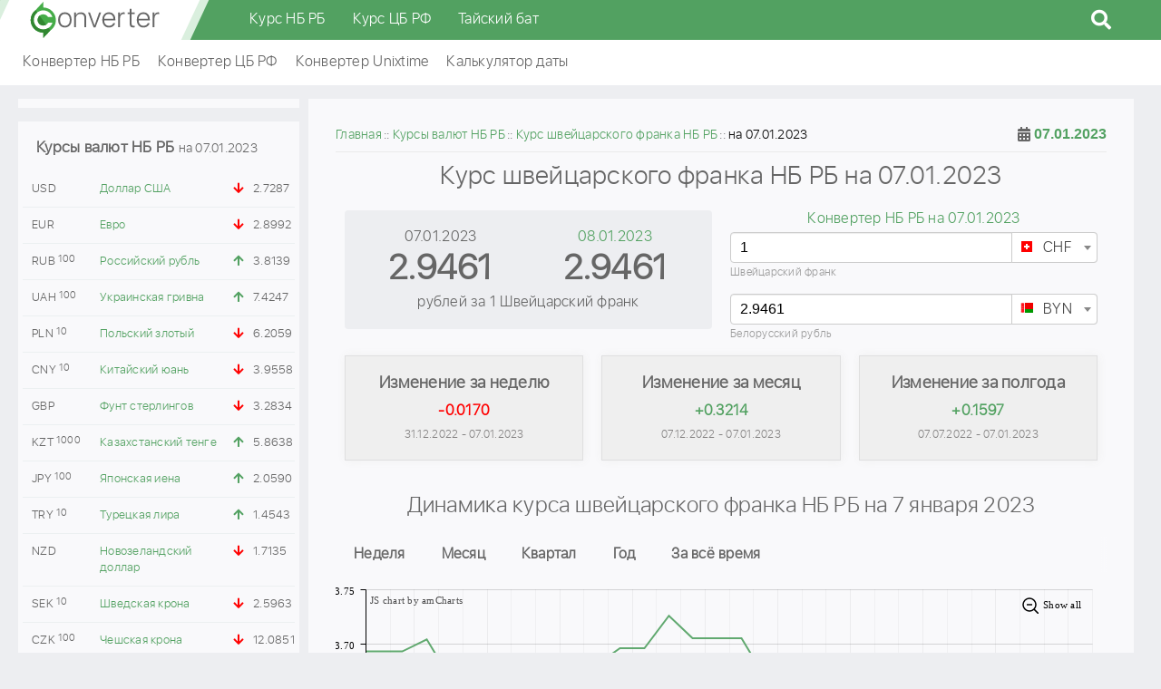

--- FILE ---
content_type: text/html; charset=UTF-8
request_url: https://converter.by/currency/nbrb/chf/07-01-2023
body_size: 30652
content:
<!DOCTYPE html><html lang="ru"><head><meta charset="UTF-8"/><meta name="viewport" content="width=device-width, initial-scale=1"><meta name="yandex-verification" content="02a5694dded3f188" /><meta name="google-site-verification" content="NAzkqBalFLA17kcwCNdV7SmcjPht_TihH7K5s3YDrJo" /><meta name="SKYPE_TOOLBAR" content="SKYPE_TOOLBAR_PARSER_COMPATIBLE"><title>Курс швейцарского франка по данным НБ РБ на 07.01.2023. Архив швейцарского франка на 7 января 2023 . Динамика изменения CHF по дням и месяцам, график</title><link rel="apple-touch-icon" sizes="180x180" href="/img/favicon/apple-touch-icon.png"><link rel="icon" type="image/png" sizes="32x32" href="/img/favicon/favicon-32x32.png?v=2"><link rel="icon" type="image/png" sizes="16x16" href="/img/favicon/favicon-16x16.png?v=2"><link rel="manifest" href="/img/favicon/site.webmanifest"><link rel="mask-icon" href="/img/favicon/safari-pinned-tab.svg" color="#52a160"><link rel="icon" href="/favicon.ico?v=1" type="image/x-icon"><meta name="apple-mobile-web-app-title" content="Converter.by"><meta name="application-name" content="Converter.by"><meta name="msapplication-TileColor" content="#52a160"><meta name="msapplication-TileImage" content="/img/favicon/mstile-144x144.png"><meta name="msapplication-config" content="/img/favicon/browserconfig.xml"><meta name="theme-color" content="#ffffff"><script>window.yaContextCb=window.yaContextCb||[]</script><script src="https://yandex.ru/ads/system/context.js" async></script><meta name="description" content="Курс швейцарского франка по официальным данным НБ РБ на 07.01.2023 составил 2.9461 белорусских рублей. История изменений архивных курсов CHF по месяцам представлена на графике, калькулятор и конвертер швейцарского франка Национального банка Республики Беларусь онлайн на дату 7 января 2023." /><meta name="keywords" content="НБ РБ, курс швейцарского франка, 07.01.2023, архив, CHF, официальный" /><meta property="og:image" content="https://converter.by/img/logo/logo.png" /><meta property="og:title" content="Курс швейцарского франка по данным НБ РБ на 07.01.2023. Архив швейцарского франка на 7 января 2023 . Динамика изменения CHF по дням и месяцам, график" /><meta property="og:description" content="Курс швейцарского франка по официальным данным НБ РБ на 07.01.2023 составил 2.9461 белорусских рублей. История изменений архивных курсов CHF по месяцам представлена на графике, калькулятор и конвертер швейцарского франка Национального банка Республики Беларусь онлайн на дату 7 января 2023." /><meta property="og:url" content="https://converter.by/currency/nbrb/chf/07-01-2023" /><meta property="og:type" content="website" /><link href="https://converter.by/currency/nbrb/chf/07-01-2023" rel="canonical"><link href="https://converter.by/minify/7e02c48329160d3864135e9c84d09b8bd4c4a764.css" rel="stylesheet"><meta name="csrf-param" content="_csrf"><meta name="csrf-token" content="7bHbYwL1u8RZcy83FXgrhbQvELR8DIWqaNrvxDtZaCqL_7cHV4bBgRA0ZnpRQWDr7EVU4S5898sQkqCyWiAlQA=="><script> (function (d, w, c) { (w[c] = w[c] || []).push(function() { try { w.yaCounter49760152 = new Ya.Metrika2({ id:49760152, clickmap:true, trackLinks:true, accurateTrackBounce:true, webvisor:true }); } catch(e) { } }); var n = d.getElementsByTagName("script")[0], s = d.createElement("script"), f = function () { n.parentNode.insertBefore(s, n); }; s.type = "text/javascript"; s.async = true; s.src = "https://mc.yandex.ru/metrika/tag.js"; if (w.opera == "[object Opera]") { d.addEventListener("DOMContentLoaded", f, false); } else { f(); } })(document, window, "yandex_metrika_callbacks2"); </script><script async src="https://www.googletagmanager.com/gtag/js?id=UA-122945709-1"></script><script>
window.dataLayer = window.dataLayer || [];
function gtag(){dataLayer.push(arguments);}
gtag('js', new Date());
gtag('config', 'UA-122945709-1');
</script></head><body><header class="header"><div class="header-fixed"><div class="header-wrap"><div class="header-logo"><a href="/">converter.by</a></div><div class="header-menu"><div class="main_menu"><div class="container"><nav class="main_menu__inner"><ul class="main_menu__list"><li class="main_menu__item"><span><a href="/currency/nbrb" class="main_menu__link">Курс НБ РБ</a></span></li><li class="main_menu__item"><span><a href="/currency/cbr" class="main_menu__link">Курс ЦБ РФ</a></span></li><li class="main_menu__item"><span><a href="/thb" class="main_menu__link">Тайский бат</a></span></li></ul></nav></div></div><div id="sb-search" class="sb-search"><form action="/site/search"><input class="sb-search-input" placeholder="Поиск..." type="text" value="" name="q" id="search"><input class="sb-search-submit" type="submit" value=""><span class="sb-icon-search fas fa-search"></span></form></div></div><button class="hamburger d-lg-none" data-nav-btn><span></span><span></span><span></span></button></div></div><div class="fast-menu"><div class="fast-menu-wrap"><div class="fast-menu-content"><ul><li><a href="/nbrb">Конвертер НБ РБ</a></li><li><a href="/cbr">Конвертер ЦБ РФ</a></li><li><a href="/unixtime">Конвертер Unixtime</a></li><li><a href="/calc/date">Калькулятор даты</a></li></ul></div></div></div></header><div class="container"><div class="row"><div class="col-xl-3 col-lg-4 order-lg-1 order-2 left-column"><div class="content-w block-text mb-15" style="width: 100%; overflow: hidden; text-align: center; padding: 5px"><div id="yandex_rtb_R-A-739152-4"></div><script>
window.yaContextCb.push(() => {
Ya.Context.AdvManager.render({
"blockId": "R-A-739152-4",
"renderTo": "yandex_rtb_R-A-739152-4"
})
})
</script></div><div class="content-w cb-rate mb-15"><div class="h3">Курсы валют НБ РБ <span>на 07.01.2023</span></div><table class="left-currency-rates-table"><tbody><tr><td>USD</td><td><a href="/currency/nbrb/usd/07-01-2023">Доллар США</a></td><td><i class="fas fa-arrow-down down"></i></td><td>2.7287</td></tr><tr><td>EUR</td><td><a href="/currency/nbrb/eur/07-01-2023">Евро</a></td><td><i class="fas fa-arrow-down down"></i></td><td>2.8992</td></tr><tr><td>RUB<sup>100</sup></td><td><a href="/currency/nbrb/rub/07-01-2023">Российский рубль</a></td><td><i class="fas fa-arrow-up up"></i></td><td>3.8139</td></tr><tr><td>UAH<sup>100</sup></td><td><a href="/currency/nbrb/uah/07-01-2023">Украинская гривна</a></td><td><i class="fas fa-arrow-up up"></i></td><td>7.4247</td></tr><tr><td>PLN<sup>10</sup></td><td><a href="/currency/nbrb/pln/07-01-2023">Польский злотый</a></td><td><i class="fas fa-arrow-down down"></i></td><td>6.2059</td></tr><tr><td>CNY<sup>10</sup></td><td><a href="/currency/nbrb/cny/07-01-2023">Китайский юань</a></td><td><i class="fas fa-arrow-down down"></i></td><td>3.9558</td></tr><tr><td>GBP</td><td><a href="/currency/nbrb/gbp/07-01-2023">Фунт стерлингов</a></td><td><i class="fas fa-arrow-down down"></i></td><td>3.2834</td></tr><tr><td>KZT<sup>1000</sup></td><td><a href="/currency/nbrb/kzt/07-01-2023">Казахстанский тенге</a></td><td><i class="fas fa-arrow-up up"></i></td><td>5.8638</td></tr><tr><td>JPY<sup>100</sup></td><td><a href="/currency/nbrb/jpy/07-01-2023">Японская иена</a></td><td><i class="fas fa-arrow-up up"></i></td><td>2.0590</td></tr><tr><td>TRY<sup>10</sup></td><td><a href="/currency/nbrb/try/07-01-2023">Турецкая лира</a></td><td><i class="fas fa-arrow-up up"></i></td><td>1.4543</td></tr><tr><td>NZD</td><td><a href="/currency/nbrb/nzd/07-01-2023">Новозеландский доллар</a></td><td><i class="fas fa-arrow-down down"></i></td><td>1.7135</td></tr><tr><td>SEK<sup>10</sup></td><td><a href="/currency/nbrb/sek/07-01-2023">Шведская крона</a></td><td><i class="fas fa-arrow-down down"></i></td><td>2.5963</td></tr><tr><td>CZK<sup>100</sup></td><td><a href="/currency/nbrb/czk/07-01-2023">Чешская крона</a></td><td><i class="fas fa-arrow-down down"></i></td><td>12.0851</td></tr><tr><td>AUD</td><td><a href="/currency/nbrb/aud/07-01-2023">Австралийский доллар</a></td><td><i class="fas fa-arrow-down down"></i></td><td>1.8626</td></tr><tr><td>SGD</td><td><a href="/currency/nbrb/sgd/07-01-2023">Сингапурский доллар</a></td><td><i class="fas fa-arrow-down down"></i></td><td>2.0379</td></tr><tr><td>XDR</td><td><a href="/currency/nbrb/xdr/07-01-2023">СДР (специальные права заимствования)</a></td><td><i class="fas fa-arrow-down down"></i></td><td>3.6421</td></tr><tr><td>IRR<sup>100000</sup></td><td><a href="/currency/nbrb/irr/07-01-2023">Иранский риал</a></td><td><i class="fas fa-arrow-up up"></i></td><td>6.4965</td></tr><tr><td>NOK<sup>10</sup></td><td><a href="/currency/nbrb/nok/07-01-2023">Норвежская крона</a></td><td><i class="fas fa-arrow-down down"></i></td><td>2.7130</td></tr><tr><td>MDL<sup>10</sup></td><td><a href="/currency/nbrb/mdl/07-01-2023">Молдавский лей</a></td><td><i class="fas fa-arrow-down down"></i></td><td>1.4201</td></tr><tr><td>ISK<sup>100</sup></td><td><a href="/currency/nbrb/isk/07-01-2023">Исландская крона</a></td><td><i class="fas fa-arrow-down down"></i></td><td>1.9112</td></tr><tr><td>KGS<sup>100</sup></td><td><a href="/currency/nbrb/kgs/07-01-2023">Киргизский сом</a></td><td><i class="fas fa-arrow-down down"></i></td><td>3.1837</td></tr><tr><td>BGN</td><td><a href="/currency/nbrb/bgn/07-01-2023">Болгарский лев</a></td><td><i class="fas fa-arrow-down down"></i></td><td>1.4824</td></tr><tr><td>KWD</td><td><a href="/currency/nbrb/kwd/07-01-2023">Кувейтский динар</a></td><td><i class="fas fa-arrow-up up"></i></td><td>8.9100</td></tr><tr><td>DKK<sup>10</sup></td><td><a href="/currency/nbrb/dkk/07-01-2023">Датская крона</a></td><td><i class="fas fa-arrow-up up"></i></td><td>3.8980</td></tr><tr><td>CAD</td><td><a href="/currency/nbrb/cad/07-01-2023">Канадский доллар</a></td><td><i class="fas fa-equals"></i></td><td>2.0207</td></tr></tbody></table></div><div class="content-w block-text mb-15" style="width: 100%; max-height: 600px; overflow: hidden; text-align: center; padding: 5px"><div id="yandex_rtb_R-A-739152-9"></div><script>
window.yaContextCb.push(() => {
Ya.Context.AdvManager.render({
"blockId": "R-A-739152-9",
"renderTo": "yandex_rtb_R-A-739152-9"
})
})
</script></div></div><div class="col-xl-9 col-lg-8 order-lg-2 order-1"><div class="container"><div class="row"><div class="col-md-12 mb-15 content-w z-i-1"><div class="breadcrumbs-wrap"><ul class="breadcrumb " vocab="https://schema.org/" typeof="BreadcrumbList"><li property='itemListElement' typeof='ListItem'><a typeof='WebPage' property='item' href='https://converter.by'><span property='name'>Главная</span></a><meta property='position' content='1' /></li><li property='itemListElement' typeof='ListItem'><a typeof='WebPage' property='item' href='/currency/nbrb'><span property='name'>Курсы валют НБ РБ</span></a><meta property='position' content='2' /></li><li property='itemListElement' typeof='ListItem'><a typeof='WebPage' property='item' href='/currency/nbrb/chf'><span property='name'>Курс швейцарского франка НБ РБ</span></a><meta property='position' content='3' /></li><li class="active">на 07.01.2023</li></ul></div><div class="data-picker" id="dp1"><i class="fa fa-calendar-alt"></i><input type="text" readonly class="form-control" id="datapicker-input" value="07.01.2023"></div><div class="page-title"><h1>Курс швейцарского франка НБ РБ на 07.01.2023</h1></div><div class="container"><div class="row"><div class="col-sm-6 col-xs-12"><div class="cb-detail"><table><tr><td class="cb-detail-date">07.01.2023</td><td class="cb-detail-date"><a href="/currency/nbrb/chf/08-01-2023">08.01.2023</a></td></tr><tr><td class="cb-detail-rate">2.9461</td><td class="cb-detail-rate">
2.9461 </td></tr><tr><td colspan="2">рублей
за 1 Швейцарский франк</td></tr></table></div></div><div class="col-sm-6 col-xs-12"><p class="cb-detail-converter-link"><a href="/nbrb/07-01-2023">Конвертер НБ РБ на 07.01.2023</a></p><div class="converter-input"><select id="conv1" class="currency-select2" name="conv1"><option value="usd">USD</option><option value="eur">EUR</option><option value="byn">BYN</option><option value="rub">RUB</option><option value="pln">PLN</option><option value="uah">UAH</option><option value="kzt">KZT</option><option value="gbp">GBP</option><option value="cny">CNY</option><option value="jpy">JPY</option><option value="chf" selected>CHF</option><option value="try">TRY</option><option value="nzd">NZD</option><option value="sek">SEK</option><option value="czk">CZK</option><option value="aud">AUD</option><option value="sgd">SGD</option><option value="xdr">XDR</option><option value="irr">IRR</option><option value="nok">NOK</option><option value="mdl">MDL</option><option value="isk">ISK</option><option value="kgs">KGS</option><option value="bgn">BGN</option><option value="kwd">KWD</option><option value="dkk">DKK</option><option value="cad">CAD</option></select><div class="converter-input-val currency-chf mb-15" id="converter-input-val-1"><input type="number" id="calc_chf"
name="calc_chf" class="form-control coverter-value"
value="1"
data-curse-name="CHF"
data-curse-val="1"><label class="currency-fully" for="calc_chf">
Швейцарский франк </label></div></div><div class="converter-input"><select id="conv2" class="currency-select2" name="conv2"><option value="usd">USD</option><option value="eur">EUR</option><option value="byn" selected>BYN</option><option value="rub">RUB</option><option value="pln">PLN</option><option value="uah">UAH</option><option value="kzt">KZT</option><option value="gbp">GBP</option><option value="cny">CNY</option><option value="jpy">JPY</option><option value="chf">CHF</option><option value="try">TRY</option><option value="nzd">NZD</option><option value="sek">SEK</option><option value="czk">CZK</option><option value="aud">AUD</option><option value="sgd">SGD</option><option value="xdr">XDR</option><option value="irr">IRR</option><option value="nok">NOK</option><option value="mdl">MDL</option><option value="isk">ISK</option><option value="kgs">KGS</option><option value="bgn">BGN</option><option value="kwd">KWD</option><option value="dkk">DKK</option><option value="cad">CAD</option></select><div class="converter-input-val currency-byn mb-15" id="converter-input-val-2"><input type="number" id="calc_byn" name="calc_byn" class="form-control coverter-value"
value="2.9461"
data-curse-name="BYN" data-curse-val="2.9461"><label class="currency-fully" for="calc_byn">
Белорусский рубль
</label></div></div></div></div></div><div class="container cb-change-block"><div class="row block-in-block-line"><div class="col-md-4"><div class="item div_down"><div class="title">Изменение за неделю</div><div class="value down">
-0.0170 </div><div class="cb-change-block-date">31.12.2022 - 07.01.2023</div></div></div><div class="col-md-4"><div class="item div_up"><div class="title">Изменение за месяц</div><div class="value up">
+0.3214 </div><div class="cb-change-block-date">07.12.2022 - 07.01.2023</div></div></div><div class="col-md-4"><div class="item div_up"><div class="title">Изменение за полгода</div><div class="value up">
+0.1597 </div><div class="cb-change-block-date">07.07.2022 - 07.01.2023</div></div></div></div></div><div class="col-sm-12 mb-15"><div id="yandex_rtb_R-A-739152-7"></div><script>
window.yaContextCb.push(() => {
Ya.Context.AdvManager.render({
"blockId": "R-A-739152-7",
"renderTo": "yandex_rtb_R-A-739152-7"
})
})
</script></div><div class="page-title"><h2>Динамика курса швейцарского франка НБ РБ
на 7 января 2023</h2></div><div class="chart-btns-wrap"><ul class="chart-btns clearfix list-unstyled"><li class="btn-chart btn-chart-chf" data-day="7">Неделя</li><li class="btn-chart btn-chart-chf" data-day="30">Месяц</li><li class="btn-chart btn-chart-chf" data-day="90">Квартал</li><li class="btn-chart btn-chart-chf" data-day="365">Год</li><li class="btn-chart btn-chart-chf" data-day="2500">За всё время</li></ul></div><div id="chart-chf" class="chart-chf mono-curr-chart"></div></div><div class="col-md-12 mb-15 content-w"><div class="page-title"><h2>Изменение курса швейцарского франка НБ РБ по месяцам</h2></div><div class="container"><div class="row"><div class="col-md-6 calendar"><table><caption> Курсы за Октябрь 2022</caption><thead><tr><th>Пн</th><th>Вт</th><th>Ср</th><th>Чт</th><th>Пт</th><th class="calendar-weekend">Сб</th><th class="calendar-weekend">Вс</th></tr></thead><tbody><tr><td class="calendar-padding-weekend">&nbsp;</td><td class="calendar-padding-weekend">&nbsp;</td><td class="calendar-padding-weekend">&nbsp;</td><td class="calendar-padding-weekend">&nbsp;</td><td class="calendar-padding-weekend">&nbsp;</td><td class="calendar-weekend "><a class="calendar-link" href="/currency/nbrb/chf/01-10-2022"><span class="calendar-link-content">01-10-2022</span></a><p class="calendar-day">1</p></td><td class="calendar-weekend "><a class="calendar-link" href="/currency/nbrb/chf/02-10-2022"><span class="calendar-link-content">02-10-2022</span></a><p class="calendar-day">2</p></td></tr><tr><td class=""><a class="calendar-link" href="/currency/nbrb/chf/03-10-2022"><span class="calendar-link-content">03-10-2022</span></a><p class="calendar-day">3</p><p class="calendar-rate">2.4859</p></td><td class=""><a class="calendar-link" href="/currency/nbrb/chf/04-10-2022"><span class="calendar-link-content">04-10-2022</span></a><p class="calendar-day">4</p><p class="calendar-rate">2.4733</p></td><td class=""><a class="calendar-link" href="/currency/nbrb/chf/05-10-2022"><span class="calendar-link-content">05-10-2022</span></a><p class="calendar-day">5</p><p class="calendar-rate">2.5150</p></td><td class=""><a class="calendar-link" href="/currency/nbrb/chf/06-10-2022"><span class="calendar-link-content">06-10-2022</span></a><p class="calendar-day">6</p><p class="calendar-rate">2.5230</p></td><td class=""><a class="calendar-link" href="/currency/nbrb/chf/07-10-2022"><span class="calendar-link-content">07-10-2022</span></a><p class="calendar-day">7</p><p class="calendar-rate">2.5500</p></td><td class="calendar-weekend "><a class="calendar-link" href="/currency/nbrb/chf/08-10-2022"><span class="calendar-link-content">08-10-2022</span></a><p class="calendar-day">8</p></td><td class="calendar-weekend "><a class="calendar-link" href="/currency/nbrb/chf/09-10-2022"><span class="calendar-link-content">09-10-2022</span></a><p class="calendar-day">9</p></td></tr><tr><td class=""><a class="calendar-link" href="/currency/nbrb/chf/10-10-2022"><span class="calendar-link-content">10-10-2022</span></a><p class="calendar-day">10</p><p class="calendar-rate">2.5608</p></td><td class=""><a class="calendar-link" href="/currency/nbrb/chf/11-10-2022"><span class="calendar-link-content">11-10-2022</span></a><p class="calendar-day">11</p><p class="calendar-rate">2.5556</p></td><td class=""><a class="calendar-link" href="/currency/nbrb/chf/12-10-2022"><span class="calendar-link-content">12-10-2022</span></a><p class="calendar-day">12</p><p class="calendar-rate">2.5862</p></td><td class=""><a class="calendar-link" href="/currency/nbrb/chf/13-10-2022"><span class="calendar-link-content">13-10-2022</span></a><p class="calendar-day">13</p><p class="calendar-rate">2.5931</p></td><td class=""><a class="calendar-link" href="/currency/nbrb/chf/14-10-2022"><span class="calendar-link-content">14-10-2022</span></a><p class="calendar-day">14</p><p class="calendar-rate">2.5743</p></td><td class="calendar-weekend "><a class="calendar-link" href="/currency/nbrb/chf/15-10-2022"><span class="calendar-link-content">15-10-2022</span></a><p class="calendar-day">15</p></td><td class="calendar-weekend "><a class="calendar-link" href="/currency/nbrb/chf/16-10-2022"><span class="calendar-link-content">16-10-2022</span></a><p class="calendar-day">16</p></td></tr><tr><td class=""><a class="calendar-link" href="/currency/nbrb/chf/17-10-2022"><span class="calendar-link-content">17-10-2022</span></a><p class="calendar-day">17</p><p class="calendar-rate">2.5442</p></td><td class=""><a class="calendar-link" href="/currency/nbrb/chf/18-10-2022"><span class="calendar-link-content">18-10-2022</span></a><p class="calendar-day">18</p><p class="calendar-rate">2.5142</p></td><td class=""><a class="calendar-link" href="/currency/nbrb/chf/19-10-2022"><span class="calendar-link-content">19-10-2022</span></a><p class="calendar-day">19</p><p class="calendar-rate">2.5253</p></td><td class=""><a class="calendar-link" href="/currency/nbrb/chf/20-10-2022"><span class="calendar-link-content">20-10-2022</span></a><p class="calendar-day">20</p><p class="calendar-rate">2.5080</p></td><td class=""><a class="calendar-link" href="/currency/nbrb/chf/21-10-2022"><span class="calendar-link-content">21-10-2022</span></a><p class="calendar-day">21</p><p class="calendar-rate">2.4870</p></td><td class="calendar-weekend "><a class="calendar-link" href="/currency/nbrb/chf/22-10-2022"><span class="calendar-link-content">22-10-2022</span></a><p class="calendar-day">22</p></td><td class="calendar-weekend "><a class="calendar-link" href="/currency/nbrb/chf/23-10-2022"><span class="calendar-link-content">23-10-2022</span></a><p class="calendar-day">23</p></td></tr><tr><td class=""><a class="calendar-link" href="/currency/nbrb/chf/24-10-2022"><span class="calendar-link-content">24-10-2022</span></a><p class="calendar-day">24</p><p class="calendar-rate">2.4601</p></td><td class=""><a class="calendar-link" href="/currency/nbrb/chf/25-10-2022"><span class="calendar-link-content">25-10-2022</span></a><p class="calendar-day">25</p><p class="calendar-rate">2.4796</p></td><td class=""><a class="calendar-link" href="/currency/nbrb/chf/26-10-2022"><span class="calendar-link-content">26-10-2022</span></a><p class="calendar-day">26</p><p class="calendar-rate">2.4695</p></td><td class=""><a class="calendar-link" href="/currency/nbrb/chf/27-10-2022"><span class="calendar-link-content">27-10-2022</span></a><p class="calendar-day">27</p><p class="calendar-rate">2.5021</p></td><td class=""><a class="calendar-link" href="/currency/nbrb/chf/28-10-2022"><span class="calendar-link-content">28-10-2022</span></a><p class="calendar-day">28</p><p class="calendar-rate">2.5009</p></td><td class="calendar-weekend "><a class="calendar-link" href="/currency/nbrb/chf/29-10-2022"><span class="calendar-link-content">29-10-2022</span></a><p class="calendar-day">29</p></td><td class="calendar-weekend "><a class="calendar-link" href="/currency/nbrb/chf/30-10-2022"><span class="calendar-link-content">30-10-2022</span></a><p class="calendar-day">30</p></td></tr><tr><td class=""><a class="calendar-link" href="/currency/nbrb/chf/31-10-2022"><span class="calendar-link-content">31-10-2022</span></a><p class="calendar-day">31</p><p class="calendar-rate">2.4866</p></td><td class="calendar-padding-weekend">&nbsp;</td><td class="calendar-padding-weekend">&nbsp;</td><td class="calendar-padding-weekend">&nbsp;</td><td class="calendar-padding-weekend">&nbsp;</td><td class="calendar-padding">&nbsp;</td><td class="calendar-padding">&nbsp;</td></tr></tbody><tfoot><tr><th>Пн</th><th>Вт</th><th>Ср</th><th>Чт</th><th>Пт</th><th class="calendar-weekend">Сб</th><th class="calendar-weekend">Вс</th></tr></tfoot></table></div><div class="col-md-6 calendar"><table><caption> Курсы за Ноябрь 2022</caption><thead><tr><th>Пн</th><th>Вт</th><th>Ср</th><th>Чт</th><th>Пт</th><th class="calendar-weekend">Сб</th><th class="calendar-weekend">Вс</th></tr></thead><tbody><tr><td class="calendar-padding-weekend">&nbsp;</td><td class=""><a class="calendar-link" href="/currency/nbrb/chf/01-11-2022"><span class="calendar-link-content">01-11-2022</span></a><p class="calendar-day">1</p><p class="calendar-rate">2.4780</p></td><td class=""><a class="calendar-link" href="/currency/nbrb/chf/02-11-2022"><span class="calendar-link-content">02-11-2022</span></a><p class="calendar-day">2</p><p class="calendar-rate">2.4919</p></td><td class=""><a class="calendar-link" href="/currency/nbrb/chf/03-11-2022"><span class="calendar-link-content">03-11-2022</span></a><p class="calendar-day">3</p><p class="calendar-rate">2.4831</p></td><td class=""><a class="calendar-link" href="/currency/nbrb/chf/04-11-2022"><span class="calendar-link-content">04-11-2022</span></a><p class="calendar-day">4</p><p class="calendar-rate">2.4644</p></td><td class="calendar-weekend "><a class="calendar-link" href="/currency/nbrb/chf/05-11-2022"><span class="calendar-link-content">05-11-2022</span></a><p class="calendar-day">5</p></td><td class="calendar-weekend "><a class="calendar-link" href="/currency/nbrb/chf/06-11-2022"><span class="calendar-link-content">06-11-2022</span></a><p class="calendar-day">6</p></td></tr><tr><td class=""><a class="calendar-link" href="/currency/nbrb/chf/07-11-2022"><span class="calendar-link-content">07-11-2022</span></a><p class="calendar-day">7</p><p class="calendar-rate">2.4644</p></td><td class=""><a class="calendar-link" href="/currency/nbrb/chf/08-11-2022"><span class="calendar-link-content">08-11-2022</span></a><p class="calendar-day">8</p><p class="calendar-rate">2.4699</p></td><td class=""><a class="calendar-link" href="/currency/nbrb/chf/09-11-2022"><span class="calendar-link-content">09-11-2022</span></a><p class="calendar-day">9</p><p class="calendar-rate">2.4909</p></td><td class=""><a class="calendar-link" href="/currency/nbrb/chf/10-11-2022"><span class="calendar-link-content">10-11-2022</span></a><p class="calendar-day">10</p><p class="calendar-rate">2.4943</p></td><td class=""><a class="calendar-link" href="/currency/nbrb/chf/11-11-2022"><span class="calendar-link-content">11-11-2022</span></a><p class="calendar-day">11</p><p class="calendar-rate">2.4888</p></td><td class="calendar-weekend "><a class="calendar-link" href="/currency/nbrb/chf/12-11-2022"><span class="calendar-link-content">12-11-2022</span></a><p class="calendar-day">12</p></td><td class="calendar-weekend "><a class="calendar-link" href="/currency/nbrb/chf/13-11-2022"><span class="calendar-link-content">13-11-2022</span></a><p class="calendar-day">13</p></td></tr><tr><td class=""><a class="calendar-link" href="/currency/nbrb/chf/14-11-2022"><span class="calendar-link-content">14-11-2022</span></a><p class="calendar-day">14</p><p class="calendar-rate">2.5300</p></td><td class=""><a class="calendar-link" href="/currency/nbrb/chf/15-11-2022"><span class="calendar-link-content">15-11-2022</span></a><p class="calendar-day">15</p><p class="calendar-rate">2.5630</p></td><td class=""><a class="calendar-link" href="/currency/nbrb/chf/16-11-2022"><span class="calendar-link-content">16-11-2022</span></a><p class="calendar-day">16</p><p class="calendar-rate">2.5734</p></td><td class=""><a class="calendar-link" href="/currency/nbrb/chf/17-11-2022"><span class="calendar-link-content">17-11-2022</span></a><p class="calendar-day">17</p><p class="calendar-rate">2.5687</p></td><td class=""><a class="calendar-link" href="/currency/nbrb/chf/18-11-2022"><span class="calendar-link-content">18-11-2022</span></a><p class="calendar-day">18</p><p class="calendar-rate">2.5469</p></td><td class="calendar-weekend "><a class="calendar-link" href="/currency/nbrb/chf/19-11-2022"><span class="calendar-link-content">19-11-2022</span></a><p class="calendar-day">19</p></td><td class="calendar-weekend "><a class="calendar-link" href="/currency/nbrb/chf/20-11-2022"><span class="calendar-link-content">20-11-2022</span></a><p class="calendar-day">20</p></td></tr><tr><td class=""><a class="calendar-link" href="/currency/nbrb/chf/21-11-2022"><span class="calendar-link-content">21-11-2022</span></a><p class="calendar-day">21</p><p class="calendar-rate">2.5322</p></td><td class=""><a class="calendar-link" href="/currency/nbrb/chf/22-11-2022"><span class="calendar-link-content">22-11-2022</span></a><p class="calendar-day">22</p><p class="calendar-rate">2.5236</p></td><td class=""><a class="calendar-link" href="/currency/nbrb/chf/23-11-2022"><span class="calendar-link-content">23-11-2022</span></a><p class="calendar-day">23</p><p class="calendar-rate">2.5322</p></td><td class=""><a class="calendar-link" href="/currency/nbrb/chf/24-11-2022"><span class="calendar-link-content">24-11-2022</span></a><p class="calendar-day">24</p><p class="calendar-rate">2.5410</p></td><td class=""><a class="calendar-link" href="/currency/nbrb/chf/25-11-2022"><span class="calendar-link-content">25-11-2022</span></a><p class="calendar-day">25</p><p class="calendar-rate">2.5603</p></td><td class="calendar-weekend "><a class="calendar-link" href="/currency/nbrb/chf/26-11-2022"><span class="calendar-link-content">26-11-2022</span></a><p class="calendar-day">26</p></td><td class="calendar-weekend "><a class="calendar-link" href="/currency/nbrb/chf/27-11-2022"><span class="calendar-link-content">27-11-2022</span></a><p class="calendar-day">27</p></td></tr><tr><td class=""><a class="calendar-link" href="/currency/nbrb/chf/28-11-2022"><span class="calendar-link-content">28-11-2022</span></a><p class="calendar-day">28</p><p class="calendar-rate">2.5575</p></td><td class=""><a class="calendar-link" href="/currency/nbrb/chf/29-11-2022"><span class="calendar-link-content">29-11-2022</span></a><p class="calendar-day">29</p><p class="calendar-rate">2.5682</p></td><td class=""><a class="calendar-link" href="/currency/nbrb/chf/30-11-2022"><span class="calendar-link-content">30-11-2022</span></a><p class="calendar-day">30</p><p class="calendar-rate">2.5589</p></td><td class="calendar-padding-weekend">&nbsp;</td><td class="calendar-padding-weekend">&nbsp;</td><td class="calendar-padding">&nbsp;</td><td class="calendar-padding">&nbsp;</td></tr></tbody><tfoot><tr><th>Пн</th><th>Вт</th><th>Ср</th><th>Чт</th><th>Пт</th><th class="calendar-weekend">Сб</th><th class="calendar-weekend">Вс</th></tr></tfoot></table></div><div class="col-md-6 calendar"><table><caption> Курсы за Декабрь 2022</caption><thead><tr><th>Пн</th><th>Вт</th><th>Ср</th><th>Чт</th><th>Пт</th><th class="calendar-weekend">Сб</th><th class="calendar-weekend">Вс</th></tr></thead><tbody><tr><td class="calendar-padding-weekend">&nbsp;</td><td class="calendar-padding-weekend">&nbsp;</td><td class="calendar-padding-weekend">&nbsp;</td><td class=""><a class="calendar-link" href="/currency/nbrb/chf/01-12-2022"><span class="calendar-link-content">01-12-2022</span></a><p class="calendar-day">1</p><p class="calendar-rate">2.5611</p></td><td class=""><a class="calendar-link" href="/currency/nbrb/chf/02-12-2022"><span class="calendar-link-content">02-12-2022</span></a><p class="calendar-day">2</p><p class="calendar-rate">2.5788</p></td><td class="calendar-weekend "><a class="calendar-link" href="/currency/nbrb/chf/03-12-2022"><span class="calendar-link-content">03-12-2022</span></a><p class="calendar-day">3</p></td><td class="calendar-weekend "><a class="calendar-link" href="/currency/nbrb/chf/04-12-2022"><span class="calendar-link-content">04-12-2022</span></a><p class="calendar-day">4</p></td></tr><tr><td class=""><a class="calendar-link" href="/currency/nbrb/chf/05-12-2022"><span class="calendar-link-content">05-12-2022</span></a><p class="calendar-day">5</p><p class="calendar-rate">2.6154</p></td><td class=""><a class="calendar-link" href="/currency/nbrb/chf/06-12-2022"><span class="calendar-link-content">06-12-2022</span></a><p class="calendar-day">6</p><p class="calendar-rate">2.6263</p></td><td class=""><a class="calendar-link" href="/currency/nbrb/chf/07-12-2022"><span class="calendar-link-content">07-12-2022</span></a><p class="calendar-day">7</p><p class="calendar-rate">2.6247</p></td><td class=""><a class="calendar-link" href="/currency/nbrb/chf/08-12-2022"><span class="calendar-link-content">08-12-2022</span></a><p class="calendar-day">8</p><p class="calendar-rate">2.6365</p></td><td class=""><a class="calendar-link" href="/currency/nbrb/chf/09-12-2022"><span class="calendar-link-content">09-12-2022</span></a><p class="calendar-day">9</p><p class="calendar-rate">2.6292</p></td><td class="calendar-weekend "><a class="calendar-link" href="/currency/nbrb/chf/10-12-2022"><span class="calendar-link-content">10-12-2022</span></a><p class="calendar-day">10</p></td><td class="calendar-weekend "><a class="calendar-link" href="/currency/nbrb/chf/11-12-2022"><span class="calendar-link-content">11-12-2022</span></a><p class="calendar-day">11</p></td></tr><tr><td class=""><a class="calendar-link" href="/currency/nbrb/chf/12-12-2022"><span class="calendar-link-content">12-12-2022</span></a><p class="calendar-day">12</p><p class="calendar-rate">2.6466</p></td><td class=""><a class="calendar-link" href="/currency/nbrb/chf/13-12-2022"><span class="calendar-link-content">13-12-2022</span></a><p class="calendar-day">13</p><p class="calendar-rate">2.6633</p></td><td class=""><a class="calendar-link" href="/currency/nbrb/chf/14-12-2022"><span class="calendar-link-content">14-12-2022</span></a><p class="calendar-day">14</p><p class="calendar-rate">2.6721</p></td><td class=""><a class="calendar-link" href="/currency/nbrb/chf/15-12-2022"><span class="calendar-link-content">15-12-2022</span></a><p class="calendar-day">15</p><p class="calendar-rate">2.7043</p></td><td class=""><a class="calendar-link" href="/currency/nbrb/chf/16-12-2022"><span class="calendar-link-content">16-12-2022</span></a><p class="calendar-day">16</p><p class="calendar-rate">2.7419</p></td><td class="calendar-weekend "><a class="calendar-link" href="/currency/nbrb/chf/17-12-2022"><span class="calendar-link-content">17-12-2022</span></a><p class="calendar-day">17</p></td><td class="calendar-weekend "><a class="calendar-link" href="/currency/nbrb/chf/18-12-2022"><span class="calendar-link-content">18-12-2022</span></a><p class="calendar-day">18</p></td></tr><tr><td class=""><a class="calendar-link" href="/currency/nbrb/chf/19-12-2022"><span class="calendar-link-content">19-12-2022</span></a><p class="calendar-day">19</p><p class="calendar-rate">2.7471</p></td><td class=""><a class="calendar-link" href="/currency/nbrb/chf/20-12-2022"><span class="calendar-link-content">20-12-2022</span></a><p class="calendar-day">20</p><p class="calendar-rate">2.7865</p></td><td class=""><a class="calendar-link" href="/currency/nbrb/chf/21-12-2022"><span class="calendar-link-content">21-12-2022</span></a><p class="calendar-day">21</p><p class="calendar-rate">2.8728</p></td><td class=""><a class="calendar-link" href="/currency/nbrb/chf/22-12-2022"><span class="calendar-link-content">22-12-2022</span></a><p class="calendar-day">22</p><p class="calendar-rate">2.9067</p></td><td class=""><a class="calendar-link" href="/currency/nbrb/chf/23-12-2022"><span class="calendar-link-content">23-12-2022</span></a><p class="calendar-day">23</p><p class="calendar-rate">2.9640</p></td><td class="calendar-weekend "><a class="calendar-link" href="/currency/nbrb/chf/24-12-2022"><span class="calendar-link-content">24-12-2022</span></a><p class="calendar-day">24</p></td><td class="calendar-weekend "><a class="calendar-link" href="/currency/nbrb/chf/25-12-2022"><span class="calendar-link-content">25-12-2022</span></a><p class="calendar-day">25</p></td></tr><tr><td class=""><a class="calendar-link" href="/currency/nbrb/chf/26-12-2022"><span class="calendar-link-content">26-12-2022</span></a><p class="calendar-day">26</p><p class="calendar-rate">2.8903</p></td><td class=""><a class="calendar-link" href="/currency/nbrb/chf/27-12-2022"><span class="calendar-link-content">27-12-2022</span></a><p class="calendar-day">27</p><p class="calendar-rate">2.8578</p></td><td class=""><a class="calendar-link" href="/currency/nbrb/chf/28-12-2022"><span class="calendar-link-content">28-12-2022</span></a><p class="calendar-day">28</p><p class="calendar-rate">2.8882</p></td><td class=""><a class="calendar-link" href="/currency/nbrb/chf/29-12-2022"><span class="calendar-link-content">29-12-2022</span></a><p class="calendar-day">29</p><p class="calendar-rate">2.9120</p></td><td class=""><a class="calendar-link" href="/currency/nbrb/chf/30-12-2022"><span class="calendar-link-content">30-12-2022</span></a><p class="calendar-day">30</p><p class="calendar-rate">2.9631</p></td><td class="calendar-weekend "><a class="calendar-link" href="/currency/nbrb/chf/31-12-2022"><span class="calendar-link-content">31-12-2022</span></a><p class="calendar-day">31</p></td><td class="calendar-padding">&nbsp;</td></tr></tbody><tfoot><tr><th>Пн</th><th>Вт</th><th>Ср</th><th>Чт</th><th>Пт</th><th class="calendar-weekend">Сб</th><th class="calendar-weekend">Вс</th></tr></tfoot></table></div><div class="col-md-6 calendar"><table><caption> Курсы за Январь 2023</caption><thead><tr><th>Пн</th><th>Вт</th><th>Ср</th><th>Чт</th><th>Пт</th><th class="calendar-weekend">Сб</th><th class="calendar-weekend">Вс</th></tr></thead><tbody><tr><td class="calendar-padding-weekend">&nbsp;</td><td class="calendar-padding-weekend">&nbsp;</td><td class="calendar-padding-weekend">&nbsp;</td><td class="calendar-padding-weekend">&nbsp;</td><td class="calendar-padding-weekend">&nbsp;</td><td class="calendar-padding">&nbsp;</td><td class="calendar-weekend "><a class="calendar-link" href="/currency/nbrb/chf/01-01-2023"><span class="calendar-link-content">01-01-2023</span></a><p class="calendar-day">1</p></td></tr><tr><td class=""><a class="calendar-link" href="/currency/nbrb/chf/02-01-2023"><span class="calendar-link-content">02-01-2023</span></a><p class="calendar-day">2</p><p class="calendar-rate">2.9631</p></td><td class=""><a class="calendar-link" href="/currency/nbrb/chf/03-01-2023"><span class="calendar-link-content">03-01-2023</span></a><p class="calendar-day">3</p><p class="calendar-rate">2.9631</p></td><td class=""><a class="calendar-link" href="/currency/nbrb/chf/04-01-2023"><span class="calendar-link-content">04-01-2023</span></a><p class="calendar-day">4</p><p class="calendar-rate">2.8902</p></td><td class=""><a class="calendar-link" href="/currency/nbrb/chf/05-01-2023"><span class="calendar-link-content">05-01-2023</span></a><p class="calendar-day">5</p><p class="calendar-rate">2.9415</p></td><td class=""><a class="calendar-link" href="/currency/nbrb/chf/06-01-2023"><span class="calendar-link-content">06-01-2023</span></a><p class="calendar-day">6</p><p class="calendar-rate">2.9461</p></td><td class="calendar-weekend calendar-day-active"><p class="calendar-day">7</p></td><td class="calendar-weekend "><a class="calendar-link" href="/currency/nbrb/chf/08-01-2023"><span class="calendar-link-content">08-01-2023</span></a><p class="calendar-day">8</p></td></tr><tr><td class=""><a class="calendar-link" href="/currency/nbrb/chf/09-01-2023"><span class="calendar-link-content">09-01-2023</span></a><p class="calendar-day">9</p><p class="calendar-rate">2.9054</p></td><td class=""><a class="calendar-link" href="/currency/nbrb/chf/10-01-2023"><span class="calendar-link-content">10-01-2023</span></a><p class="calendar-day">10</p><p class="calendar-rate">2.9313</p></td><td class=""><a class="calendar-link" href="/currency/nbrb/chf/11-01-2023"><span class="calendar-link-content">11-01-2023</span></a><p class="calendar-day">11</p><p class="calendar-rate">2.9197</p></td><td class=""><a class="calendar-link" href="/currency/nbrb/chf/12-01-2023"><span class="calendar-link-content">12-01-2023</span></a><p class="calendar-day">12</p><p class="calendar-rate">2.9017</p></td><td class=""><a class="calendar-link" href="/currency/nbrb/chf/13-01-2023"><span class="calendar-link-content">13-01-2023</span></a><p class="calendar-day">13</p><p class="calendar-rate">2.8194</p></td><td class="calendar-weekend "><a class="calendar-link" href="/currency/nbrb/chf/14-01-2023"><span class="calendar-link-content">14-01-2023</span></a><p class="calendar-day">14</p></td><td class="calendar-weekend "><a class="calendar-link" href="/currency/nbrb/chf/15-01-2023"><span class="calendar-link-content">15-01-2023</span></a><p class="calendar-day">15</p></td></tr><tr><td class=""><a class="calendar-link" href="/currency/nbrb/chf/16-01-2023"><span class="calendar-link-content">16-01-2023</span></a><p class="calendar-day">16</p><p class="calendar-rate">2.8054</p></td><td class=""><a class="calendar-link" href="/currency/nbrb/chf/17-01-2023"><span class="calendar-link-content">17-01-2023</span></a><p class="calendar-day">17</p><p class="calendar-rate">2.8285</p></td><td class=""><a class="calendar-link" href="/currency/nbrb/chf/18-01-2023"><span class="calendar-link-content">18-01-2023</span></a><p class="calendar-day">18</p><p class="calendar-rate">2.8506</p></td><td class=""><a class="calendar-link" href="/currency/nbrb/chf/19-01-2023"><span class="calendar-link-content">19-01-2023</span></a><p class="calendar-day">19</p><p class="calendar-rate">2.8888</p></td><td class=""><a class="calendar-link" href="/currency/nbrb/chf/20-01-2023"><span class="calendar-link-content">20-01-2023</span></a><p class="calendar-day">20</p><p class="calendar-rate">2.8811</p></td><td class="calendar-weekend "><a class="calendar-link" href="/currency/nbrb/chf/21-01-2023"><span class="calendar-link-content">21-01-2023</span></a><p class="calendar-day">21</p></td><td class="calendar-weekend "><a class="calendar-link" href="/currency/nbrb/chf/22-01-2023"><span class="calendar-link-content">22-01-2023</span></a><p class="calendar-day">22</p></td></tr><tr><td class=""><a class="calendar-link" href="/currency/nbrb/chf/23-01-2023"><span class="calendar-link-content">23-01-2023</span></a><p class="calendar-day">23</p><p class="calendar-rate">2.8579</p></td><td class=""><a class="calendar-link" href="/currency/nbrb/chf/24-01-2023"><span class="calendar-link-content">24-01-2023</span></a><p class="calendar-day">24</p><p class="calendar-rate">2.8641</p></td><td class=""><a class="calendar-link" href="/currency/nbrb/chf/25-01-2023"><span class="calendar-link-content">25-01-2023</span></a><p class="calendar-day">25</p><p class="calendar-rate">2.8488</p></td><td class=""><a class="calendar-link" href="/currency/nbrb/chf/26-01-2023"><span class="calendar-link-content">26-01-2023</span></a><p class="calendar-day">26</p><p class="calendar-rate">2.8458</p></td><td class=""><a class="calendar-link" href="/currency/nbrb/chf/27-01-2023"><span class="calendar-link-content">27-01-2023</span></a><p class="calendar-day">27</p><p class="calendar-rate">2.8706</p></td><td class="calendar-weekend "><a class="calendar-link" href="/currency/nbrb/chf/28-01-2023"><span class="calendar-link-content">28-01-2023</span></a><p class="calendar-day">28</p></td><td class="calendar-weekend "><a class="calendar-link" href="/currency/nbrb/chf/29-01-2023"><span class="calendar-link-content">29-01-2023</span></a><p class="calendar-day">29</p></td></tr><tr><td class=""><a class="calendar-link" href="/currency/nbrb/chf/30-01-2023"><span class="calendar-link-content">30-01-2023</span></a><p class="calendar-day">30</p><p class="calendar-rate">2.8668</p></td><td class=""><a class="calendar-link" href="/currency/nbrb/chf/31-01-2023"><span class="calendar-link-content">31-01-2023</span></a><p class="calendar-day">31</p><p class="calendar-rate">2.8801</p></td><td class="calendar-padding-weekend">&nbsp;</td><td class="calendar-padding-weekend">&nbsp;</td><td class="calendar-padding-weekend">&nbsp;</td><td class="calendar-padding">&nbsp;</td><td class="calendar-padding">&nbsp;</td></tr></tbody><tfoot><tr><th>Пн</th><th>Вт</th><th>Ср</th><th>Чт</th><th>Пт</th><th class="calendar-weekend">Сб</th><th class="calendar-weekend">Вс</th></tr></tfoot></table></div></div></div><script src="//yastatic.net/share2/share.js"></script><div class="container share-block"><div class="row"><div class="col-12"><span class="share-block-text">Поделиться:</span><div class="share-block-items ya-share2" data-services="vkontakte,facebook,odnoklassniki,viber,telegram,twitter" data-counter data-lang="ru" data-url="https://converter.by/currency/nbrb/chf/07-01-2023"></div></div></div></div></div><div class="content-w block-text mb-15" style="width: 100%; overflow: hidden; text-align: center; padding: 5px"><div id="yandex_rtb_R-A-739152-5"></div><script>
window.yaContextCb.push(() => {
Ya.Context.AdvManager.render({
"blockId": "R-A-739152-5",
"renderTo": "yandex_rtb_R-A-739152-5"
})
})
</script></div></div></div></div></div></div><div class="footer-fast-menu"><div class="footer-fast-menu-wrap"><div class="footer-fast-menu-content"><ul><li><a href="/contacts">Контакты</a></li></ul></div></div></div><footer class="footer"><div class="footer-wrap"><div class="footer-logo"><a href="/">converter.by</a></div><p class="footer-text">© 2017 - 2026, Converter.by. Ваш новый помощник в онлайн расчетах.</p></div></footer><script src="https://converter.by/minify/a162b06acf76950b3d066ffc1e8027990fc8c497.js"></script><script> $(function () {
function formatDate(date) {
var dd = date.getDate();
if (dd < 10) dd = '0' + dd;
var mm = date.getMonth() + 1;
if (mm < 10) mm = '0' + mm;
var yy = date.getFullYear() % 100;
if (yy < 10) yy = '0' + yy;
return dd + '.' + mm + '.20' + yy;
}
// Setting params by default for datepicker
var dp1 = $('#dp1 input, #data-picker .fa-calendar-alt, #visible-dp1');
dp1.datepicker({
format : 'dd.mm.yyyy',
endDate : '+0d',
todayBtn: "linked",
language: "ru",
autoclose: true,
orientation: "bottom auto",
todayHighlight: true
});
// Choosing the date
dp1.on('changeDate', function (e) {
var timestampDate = new Date(e.date);
var today = new Date();
var tomorrow = new Date(today.getFullYear(),today.getMonth(),today.getDate() + 1);
var loc = document.location.pathname;
var chunks = loc.split("/");
var date = formatDate(timestampDate);
var href = loc.search(/(\d{2}-\d{2}-\d{4})/);
if (formatDate(today) == date) {
loc = loc.replace('-tomorrow', '');
loc = loc.replace(/\/(\d{2}-\d{2}-\d{4})/, '');
} else if (formatDate(tomorrow) == date) {
loc = loc.replace(/\/(\d{2}-\d{2}-\d{4})/, '');
loc = loc.replace('-tomorrow', '');
loc = loc + '-tomorrow';
} else if (href == -1) {
loc = loc.replace('-tomorrow', '');
loc = loc + '/' + date.replace(/\./g, '-');
} else {
loc = loc.replace('-tomorrow', '');
loc = loc.replace(chunks[chunks.length-1], date.replace(/\./g, '-'));
}
document.location.href = loc;
})
})
$(document).on('keyup','.coverter-value',function(){
handlerCoverter('.coverter-value', this);
});
function handlerCoverter(classname, target) {
var ratio = $(target).val()/$(target).attr("data-curse-val"),
currencies = $(classname);
for(var i = 0; i < currencies.length; i++ ){
var currency = $(currencies[i]);
if(currency.attr('data-curse-name') !== $(target).attr('data-curse-name')){
currency.val((currency.attr('data-curse-val') * ratio).toFixed(4));
}
}
}
formStateModule.addForm({
classname:'.coverter-value',
handler:'handlerCoverter',
prefix:'calc_',
defaultValue:'calc_chf=1',
value:1
});
formStateModule.enable();
$(document).on('change','.currency-select2', function() {
var el = $(this);
var el_1 = $('#conv1');
var el_2 = $('#conv2');
var currency_code_1 = el_1.val();
var currency_code_2 = el_2.val();
$.ajax({
url: '/ajax/converter-currency',
type: "post",
data: {
currency_code_1 : currency_code_1,
currency_code_2 : currency_code_2,
date : 1673038800,
version : 'by',
},
success: function(data) {
var result = $.parseJSON(data)
$('#converter-input-val-1').replaceWith(result.calc1);
$('#converter-input-val-2').replaceWith(result.calc2);
handlerCoverter('.coverter-value', el.closest('.converter-input').find('.coverter-value'));
}
})
})
new UISearch( document.getElementById( 'sb-search' ) );</script><script>jQuery(window).on('load', function () {
$.ajax({
url: '/ajax/main-chart',
type: "post",
data: {
chart: '[{"date":"19.11.2012","value":"0.9010"},{"date":"20.11.2012","value":"0.9070"},{"date":"30.11.2012","value":"0.9249"},{"date":"02.12.2012","value":"0.9249"},{"date":"03.12.2012","value":"0.9222"},{"date":"04.12.2012","value":"0.9240"},{"date":"05.12.2012","value":"0.9271"},{"date":"06.12.2012","value":"0.9271"},{"date":"07.12.2012","value":"0.9271"},{"date":"08.12.2012","value":"0.9271"},{"date":"11.12.2012","value":"0.9173"},{"date":"12.12.2012","value":"0.9185"},{"date":"13.12.2012","value":"0.9215"},{"date":"14.12.2012","value":"0.9275"},{"date":"15.12.2012","value":"0.9271"},{"date":"16.12.2012","value":"0.9271"},{"date":"17.12.2012","value":"0.9271"},{"date":"18.12.2012","value":"0.9310"},{"date":"19.12.2012","value":"0.9336"},{"date":"20.12.2012","value":"0.9365"},{"date":"21.12.2012","value":"0.9367"},{"date":"22.12.2012","value":"0.9343"},{"date":"23.12.2012","value":"0.9343"},{"date":"24.12.2012","value":"0.9343"},{"date":"25.12.2012","value":"0.9343"},{"date":"26.12.2012","value":"0.9343"},{"date":"27.12.2012","value":"0.9333"},{"date":"28.12.2012","value":"0.9380"},{"date":"29.12.2012","value":"0.9378"},{"date":"30.12.2012","value":"0.9378"},{"date":"31.12.2012","value":"0.9378"},{"date":"01.01.2013","value":"0.9378"},{"date":"02.01.2013","value":"0.9378"},{"date":"03.01.2013","value":"0.9378"},{"date":"04.01.2013","value":"0.9317"},{"date":"05.01.2013","value":"0.9295"},{"date":"06.01.2013","value":"0.9295"},{"date":"07.01.2013","value":"0.9295"},{"date":"08.01.2013","value":"0.9295"},{"date":"09.01.2013","value":"0.9335"},{"date":"10.01.2013","value":"0.9359"},{"date":"11.01.2013","value":"0.9359"},{"date":"12.01.2013","value":"0.9446"},{"date":"13.01.2013","value":"0.9446"},{"date":"14.01.2013","value":"0.9446"},{"date":"15.01.2013","value":"0.9456"},{"date":"16.01.2013","value":"0.9378"},{"date":"17.01.2013","value":"0.9297"},{"date":"18.01.2013","value":"0.9234"},{"date":"19.01.2013","value":"0.9199"},{"date":"20.01.2013","value":"0.9199"},{"date":"21.01.2013","value":"0.9199"},{"date":"22.01.2013","value":"0.9233"},{"date":"23.01.2013","value":"0.9274"},{"date":"24.01.2013","value":"0.9283"},{"date":"25.01.2013","value":"0.9273"},{"date":"26.01.2013","value":"0.9273"},{"date":"27.01.2013","value":"0.9273"},{"date":"28.01.2013","value":"0.9273"},{"date":"29.01.2013","value":"0.9275"},{"date":"30.01.2013","value":"0.9348"},{"date":"31.01.2013","value":"0.9365"},{"date":"01.02.2013","value":"0.9510"},{"date":"02.02.2013","value":"0.9496"},{"date":"03.02.2013","value":"0.9496"},{"date":"04.02.2013","value":"0.9496"},{"date":"05.02.2013","value":"0.9524"},{"date":"06.02.2013","value":"0.9541"},{"date":"07.02.2013","value":"0.9503"},{"date":"08.02.2013","value":"0.9545"},{"date":"09.02.2013","value":"0.9436"},{"date":"10.02.2013","value":"0.9436"},{"date":"11.02.2013","value":"0.9436"},{"date":"12.02.2013","value":"0.9397"},{"date":"13.02.2013","value":"0.9401"},{"date":"14.02.2013","value":"0.9436"},{"date":"15.02.2013","value":"0.9383"},{"date":"16.02.2013","value":"0.9325"},{"date":"17.02.2013","value":"0.9325"},{"date":"18.02.2013","value":"0.9325"},{"date":"19.02.2013","value":"0.9299"},{"date":"20.02.2013","value":"0.9291"},{"date":"21.02.2013","value":"0.9325"},{"date":"22.02.2013","value":"0.9209"},{"date":"23.02.2013","value":"0.9215"},{"date":"24.02.2013","value":"0.9215"},{"date":"25.02.2013","value":"0.9215"},{"date":"26.02.2013","value":"0.9261"},{"date":"27.02.2013","value":"0.9253"},{"date":"28.02.2013","value":"0.9266"},{"date":"01.03.2013","value":"0.9262"},{"date":"02.03.2013","value":"0.9187"},{"date":"03.03.2013","value":"0.9187"},{"date":"04.03.2013","value":"0.9187"},{"date":"05.03.2013","value":"0.9154"},{"date":"06.03.2013","value":"0.9188"},{"date":"07.03.2013","value":"0.9164"},{"date":"08.03.2013","value":"0.9119"},{"date":"09.03.2013","value":"0.9119"},{"date":"10.03.2013","value":"0.9119"},{"date":"11.03.2013","value":"0.9119"},{"date":"12.03.2013","value":"0.9048"},{"date":"13.03.2013","value":"0.9055"},{"date":"14.03.2013","value":"0.9114"},{"date":"15.03.2013","value":"0.9041"},{"date":"16.03.2013","value":"0.9086"},{"date":"17.03.2013","value":"0.9086"},{"date":"18.03.2013","value":"0.9086"},{"date":"19.03.2013","value":"0.9132"},{"date":"20.03.2013","value":"0.9075"},{"date":"21.03.2013","value":"0.9074"},{"date":"22.03.2013","value":"0.9097"},{"date":"23.03.2013","value":"0.9127"},{"date":"24.03.2013","value":"0.9127"},{"date":"25.03.2013","value":"0.9127"},{"date":"26.03.2013","value":"0.9166"},{"date":"27.03.2013","value":"0.9113"},{"date":"28.03.2013","value":"0.9121"},{"date":"29.03.2013","value":"0.9100"},{"date":"30.03.2013","value":"0.9132"},{"date":"31.03.2013","value":"0.9132"},{"date":"01.04.2013","value":"0.9132"},{"date":"02.04.2013","value":"0.9133"},{"date":"03.04.2013","value":"0.9182"},{"date":"04.04.2013","value":"0.9156"},{"date":"05.04.2013","value":"0.9145"},{"date":"06.04.2013","value":"0.9224"},{"date":"07.04.2013","value":"0.9224"},{"date":"08.04.2013","value":"0.9224"},{"date":"09.04.2013","value":"0.9260"},{"date":"10.04.2013","value":"0.9212"},{"date":"11.04.2013","value":"0.9259"},{"date":"12.04.2013","value":"0.9253"},{"date":"13.04.2013","value":"0.9262"},{"date":"14.04.2013","value":"0.9262"},{"date":"15.04.2013","value":"0.9262"},{"date":"16.04.2013","value":"0.9301"},{"date":"17.04.2013","value":"0.9288"},{"date":"18.04.2013","value":"0.9365"},{"date":"19.04.2013","value":"0.9295"},{"date":"20.04.2013","value":"0.9287"},{"date":"21.04.2013","value":"0.9287"},{"date":"22.04.2013","value":"0.9287"},{"date":"23.04.2013","value":"0.9224"},{"date":"24.04.2013","value":"0.9173"},{"date":"25.04.2013","value":"0.9159"},{"date":"26.04.2013","value":"0.9205"},{"date":"27.04.2013","value":"0.9173"},{"date":"28.04.2013","value":"0.9173"},{"date":"29.04.2013","value":"0.9173"},{"date":"30.04.2013","value":"0.9205"},{"date":"01.05.2013","value":"0.9253"},{"date":"02.05.2013","value":"0.9253"},{"date":"03.05.2013","value":"0.9332"},{"date":"04.05.2013","value":"0.9308"},{"date":"05.05.2013","value":"0.9308"},{"date":"06.05.2013","value":"0.9308"},{"date":"07.05.2013","value":"0.9246"},{"date":"08.05.2013","value":"0.9251"},{"date":"09.05.2013","value":"0.9226"},{"date":"10.05.2013","value":"0.9226"},{"date":"11.05.2013","value":"0.9226"},{"date":"12.05.2013","value":"0.9226"},{"date":"13.05.2013","value":"0.9226"},{"date":"14.05.2013","value":"0.9033"},{"date":"15.05.2013","value":"0.9033"},{"date":"16.05.2013","value":"0.8917"},{"date":"17.05.2013","value":"0.8964"},{"date":"18.05.2013","value":"0.8973"},{"date":"19.05.2013","value":"0.8973"},{"date":"20.05.2013","value":"0.8973"},{"date":"21.05.2013","value":"0.8935"},{"date":"22.05.2013","value":"0.8963"},{"date":"23.05.2013","value":"0.8952"},{"date":"24.05.2013","value":"0.8986"},{"date":"25.05.2013","value":"0.9004"},{"date":"26.05.2013","value":"0.9004"},{"date":"26.05.2013","value":"0.9004"},{"date":"27.05.2013","value":"0.9004"},{"date":"28.05.2013","value":"0.9028"},{"date":"29.05.2013","value":"0.8958"},{"date":"30.05.2013","value":"0.8958"},{"date":"31.05.2013","value":"0.9052"},{"date":"01.06.2013","value":"0.9118"},{"date":"02.06.2013","value":"0.9118"},{"date":"03.06.2013","value":"0.9118"},{"date":"04.06.2013","value":"0.9080"},{"date":"05.06.2013","value":"0.9171"},{"date":"06.06.2013","value":"0.9193"},{"date":"07.06.2013","value":"0.9258"},{"date":"08.06.2013","value":"0.9352"},{"date":"09.06.2013","value":"0.9352"},{"date":"10.06.2013","value":"0.9352"},{"date":"11.06.2013","value":"0.9252"},{"date":"12.06.2013","value":"0.9340"},{"date":"13.06.2013","value":"0.9413"},{"date":"14.06.2013","value":"0.9494"},{"date":"15.06.2013","value":"0.9399"},{"date":"16.06.2013","value":"0.9399"},{"date":"17.06.2013","value":"0.9399"},{"date":"18.06.2013","value":"0.9392"},{"date":"19.06.2013","value":"0.9422"},{"date":"20.06.2013","value":"0.9472"},{"date":"21.06.2013","value":"0.9357"},{"date":"22.06.2013","value":"0.9420"},{"date":"23.06.2013","value":"0.9420"},{"date":"24.06.2013","value":"0.9420"},{"date":"25.06.2013","value":"0.9343"},{"date":"26.06.2013","value":"0.9372"},{"date":"27.06.2013","value":"0.9340"},{"date":"28.06.2013","value":"0.9303"},{"date":"29.06.2013","value":"0.9288"},{"date":"30.06.2013","value":"0.9288"},{"date":"01.07.2013","value":"0.9288"},{"date":"02.07.2013","value":"0.9303"},{"date":"03.07.2013","value":"0.9293"},{"date":"04.07.2013","value":"0.9293"},{"date":"05.07.2013","value":"0.9287"},{"date":"06.07.2013","value":"0.9223"},{"date":"07.07.2013","value":"0.9223"},{"date":"08.07.2013","value":"0.9223"},{"date":"09.07.2013","value":"0.9159"},{"date":"10.07.2013","value":"0.9163"},{"date":"11.07.2013","value":"0.9172"},{"date":"12.07.2013","value":"0.9271"},{"date":"13.07.2013","value":"0.9280"},{"date":"14.07.2013","value":"0.9280"},{"date":"15.07.2013","value":"0.9280"},{"date":"16.07.2013","value":"0.9296"},{"date":"17.07.2013","value":"0.9322"},{"date":"18.07.2013","value":"0.9428"},{"date":"19.07.2013","value":"0.9387"},{"date":"20.07.2013","value":"0.9382"},{"date":"21.07.2013","value":"0.9382"},{"date":"22.07.2013","value":"0.9382"},{"date":"23.07.2013","value":"0.9407"},{"date":"24.07.2013","value":"0.9436"},{"date":"25.07.2013","value":"0.9455"},{"date":"26.07.2013","value":"0.9439"},{"date":"27.07.2013","value":"0.9557"},{"date":"28.07.2013","value":"0.9557"},{"date":"29.07.2013","value":"0.9557"},{"date":"30.07.2013","value":"0.9533"},{"date":"31.07.2013","value":"0.9551"},{"date":"01.08.2013","value":"0.9592"},{"date":"02.08.2013","value":"0.9561"},{"date":"03.08.2013","value":"0.9484"},{"date":"04.08.2013","value":"0.9484"},{"date":"05.08.2013","value":"0.9484"},{"date":"06.08.2013","value":"0.9571"},{"date":"07.08.2013","value":"0.9602"},{"date":"08.08.2013","value":"0.9596"},{"date":"09.08.2013","value":"0.9653"},{"date":"10.08.2013","value":"0.9672"},{"date":"11.08.2013","value":"0.9672"},{"date":"12.08.2013","value":"0.9672"},{"date":"13.08.2013","value":"0.9631"},{"date":"14.08.2013","value":"0.9583"},{"date":"15.08.2013","value":"0.9529"},{"date":"16.08.2013","value":"0.9543"},{"date":"17.08.2013","value":"0.9625"},{"date":"18.08.2013","value":"0.9625"},{"date":"19.08.2013","value":"0.9625"},{"date":"20.08.2013","value":"0.9609"},{"date":"21.08.2013","value":"0.9694"},{"date":"22.08.2013","value":"0.9705"},{"date":"23.08.2013","value":"0.9660"},{"date":"24.08.2013","value":"0.9663"},{"date":"25.08.2013","value":"0.9663"},{"date":"26.08.2013","value":"0.9663"},{"date":"27.08.2013","value":"0.9667"},{"date":"28.08.2013","value":"0.9700"},{"date":"29.08.2013","value":"0.9749"},{"date":"30.08.2013","value":"0.9694"},{"date":"31.08.2013","value":"0.9665"},{"date":"01.09.2013","value":"0.9665"},{"date":"02.09.2013","value":"0.9665"},{"date":"03.09.2013","value":"0.9640"},{"date":"04.09.2013","value":"0.9634"},{"date":"05.09.2013","value":"0.9640"},{"date":"06.09.2013","value":"0.9610"},{"date":"07.09.2013","value":"0.9576"},{"date":"08.09.2013","value":"0.9576"},{"date":"09.09.2013","value":"0.9576"},{"date":"10.09.2013","value":"0.9638"},{"date":"11.09.2013","value":"0.9694"},{"date":"12.09.2013","value":"0.9687"},{"date":"13.09.2013","value":"0.9697"},{"date":"14.09.2013","value":"0.9683"},{"date":"15.09.2013","value":"0.9683"},{"date":"16.09.2013","value":"0.9683"},{"date":"17.09.2013","value":"0.9725"},{"date":"18.09.2013","value":"0.9733"},{"date":"19.09.2013","value":"0.9746"},{"date":"20.09.2013","value":"0.9917"},{"date":"21.09.2013","value":"0.9923"},{"date":"22.09.2013","value":"0.9923"},{"date":"23.09.2013","value":"0.9923"},{"date":"24.09.2013","value":"0.9919"},{"date":"25.09.2013","value":"0.9915"},{"date":"26.09.2013","value":"0.9930"},{"date":"27.09.2013","value":"0.9970"},{"date":"28.09.2013","value":"0.9996"},{"date":"29.09.2013","value":"0.9996"},{"date":"30.09.2013","value":"0.9996"},{"date":"01.10.2013","value":"1.0045"},{"date":"02.10.2013","value":"1.0064"},{"date":"03.10.2013","value":"1.0070"},{"date":"04.10.2013","value":"1.0095"},{"date":"05.10.2013","value":"1.0114"},{"date":"06.10.2013","value":"1.0114"},{"date":"07.10.2013","value":"1.0114"},{"date":"08.10.2013","value":"1.0134"},{"date":"09.10.2013","value":"1.0107"},{"date":"10.10.2013","value":"1.0061"},{"date":"11.10.2013","value":"1.0057"},{"date":"12.10.2013","value":"1.0073"},{"date":"13.10.2013","value":"1.0073"},{"date":"14.10.2013","value":"1.0073"},{"date":"15.10.2013","value":"1.0032"},{"date":"16.10.2013","value":"1.0055"},{"date":"17.10.2013","value":"1.0047"},{"date":"18.10.2013","value":"1.0124"},{"date":"19.10.2013","value":"1.0144"},{"date":"20.10.2013","value":"1.0144"},{"date":"21.10.2013","value":"1.0144"},{"date":"22.10.2013","value":"1.0124"},{"date":"23.10.2013","value":"1.0127"},{"date":"24.10.2013","value":"1.0225"},{"date":"25.10.2013","value":"1.0278"},{"date":"26.10.2013","value":"1.0280"},{"date":"27.10.2013","value":"1.0280"},{"date":"28.10.2013","value":"1.0280"},{"date":"29.10.2013","value":"1.0277"},{"date":"30.10.2013","value":"1.0255"},{"date":"31.10.2013","value":"1.0245"},{"date":"01.11.2013","value":"1.0261"},{"date":"02.11.2013","value":"1.0109"},{"date":"03.11.2013","value":"1.0109"},{"date":"04.11.2013","value":"1.0109"},{"date":"05.11.2013","value":"1.0111"},{"date":"06.11.2013","value":"1.0113"},{"date":"07.11.2013","value":"1.0120"},{"date":"08.11.2013","value":"1.0120"},{"date":"09.11.2013","value":"1.0092"},{"date":"10.11.2013","value":"1.0092"},{"date":"11.11.2013","value":"1.0092"},{"date":"12.11.2013","value":"1.0043"},{"date":"13.11.2013","value":"1.0062"},{"date":"14.11.2013","value":"1.0107"},{"date":"15.11.2013","value":"1.0133"},{"date":"16.11.2013","value":"1.0105"},{"date":"17.11.2013","value":"1.0105"},{"date":"18.11.2013","value":"1.0105"},{"date":"19.11.2013","value":"1.0157"},{"date":"20.11.2013","value":"1.0180"},{"date":"21.11.2013","value":"1.0208"},{"date":"22.11.2013","value":"1.0123"},{"date":"23.11.2013","value":"1.0187"},{"date":"24.11.2013","value":"1.0187"},{"date":"25.11.2013","value":"1.0187"},{"date":"26.11.2013","value":"1.0228"},{"date":"27.11.2013","value":"1.0260"},{"date":"28.11.2013","value":"1.0303"},{"date":"29.11.2013","value":"1.0309"},{"date":"30.11.2013","value":"1.0310"},{"date":"01.12.2013","value":"1.0310"},{"date":"02.12.2013","value":"1.0310"},{"date":"03.12.2013","value":"1.0320"},{"date":"04.12.2013","value":"1.0346"},{"date":"05.12.2013","value":"1.0373"},{"date":"06.12.2013","value":"1.0414"},{"date":"07.12.2013","value":"1.0482"},{"date":"08.12.2013","value":"1.0482"},{"date":"09.12.2013","value":"1.0482"},{"date":"10.12.2013","value":"1.0539"},{"date":"11.12.2013","value":"1.0582"},{"date":"12.12.2013","value":"1.0595"},{"date":"13.12.2013","value":"1.0602"},{"date":"14.12.2013","value":"1.0621"},{"date":"15.12.2013","value":"1.0621"},{"date":"16.12.2013","value":"1.0621"},{"date":"17.12.2013","value":"1.0629"},{"date":"18.12.2013","value":"1.0661"},{"date":"19.12.2013","value":"1.0678"},{"date":"20.12.2013","value":"1.0576"},{"date":"21.12.2013","value":"1.0541"},{"date":"22.12.2013","value":"1.0541"},{"date":"23.12.2013","value":"1.0541"},{"date":"24.12.2013","value":"1.0577"},{"date":"25.12.2013","value":"1.0581"},{"date":"26.12.2013","value":"1.0581"},{"date":"27.12.2013","value":"1.0585"},{"date":"28.12.2013","value":"1.0692"},{"date":"29.12.2013","value":"1.0692"},{"date":"30.12.2013","value":"1.0692"},{"date":"31.12.2013","value":"1.0660"},{"date":"01.01.2014","value":"1.0697"},{"date":"02.01.2014","value":"0.1484"},{"date":"03.01.2014","value":"0.1484"},{"date":"04.01.2014","value":"0.1462"},{"date":"05.01.2014","value":"0.1462"},{"date":"06.01.2014","value":"1.0564"},{"date":"07.01.2014","value":"1.0564"},{"date":"08.01.2014","value":"1.0564"},{"date":"09.01.2014","value":"1.0471"},{"date":"10.01.2014","value":"1.0506"},{"date":"11.01.2014","value":"1.0518"},{"date":"12.01.2014","value":"1.0518"},{"date":"13.01.2014","value":"1.0518"},{"date":"14.01.2014","value":"1.0571"},{"date":"15.01.2014","value":"1.0615"},{"date":"16.01.2014","value":"1.0546"},{"date":"17.01.2014","value":"1.0523"},{"date":"18.01.2014","value":"1.0560"},{"date":"19.01.2014","value":"1.0560"},{"date":"20.01.2014","value":"1.0560"},{"date":"21.01.2014","value":"1.0521"},{"date":"22.01.2014","value":"1.0494"},{"date":"23.01.2014","value":"1.0519"},{"date":"24.01.2014","value":"1.0599"},{"date":"25.01.2014","value":"1.0685"},{"date":"26.01.2014","value":"1.0685"},{"date":"27.01.2014","value":"1.0685"},{"date":"28.01.2014","value":"1.0747"},{"date":"29.01.2014","value":"1.0713"},{"date":"30.01.2014","value":"1.0722"},{"date":"31.01.2014","value":"1.0734"},{"date":"01.02.2014","value":"1.0671"},{"date":"02.02.2014","value":"1.0671"},{"date":"03.02.2014","value":"1.0671"},{"date":"04.02.2014","value":"1.0659"},{"date":"05.02.2014","value":"1.0686"},{"date":"06.02.2014","value":"1.0689"},{"date":"07.02.2014","value":"1.0691"},{"date":"08.02.2014","value":"1.0728"},{"date":"09.02.2014","value":"1.0728"},{"date":"10.02.2014","value":"1.0728"},{"date":"11.02.2014","value":"1.0803"},{"date":"12.02.2014","value":"1.0821"},{"date":"13.02.2014","value":"1.0789"},{"date":"14.02.2014","value":"1.0814"},{"date":"15.02.2014","value":"1.0886"},{"date":"16.02.2014","value":"1.0886"},{"date":"17.02.2014","value":"1.0886"},{"date":"18.02.2014","value":"1.0884"},{"date":"19.02.2014","value":"1.0889"},{"date":"20.02.2014","value":"1.0942"},{"date":"21.02.2014","value":"1.0927"},{"date":"22.02.2014","value":"1.0931"},{"date":"23.02.2014","value":"1.0931"},{"date":"24.02.2014","value":"1.0931"},{"date":"25.02.2014","value":"1.0971"},{"date":"26.02.2014","value":"1.0982"},{"date":"27.02.2014","value":"1.0983"},{"date":"28.02.2014","value":"1.0953"},{"date":"01.03.2014","value":"1.1014"},{"date":"02.03.2014","value":"1.1014"},{"date":"03.03.2014","value":"1.1014"},{"date":"04.03.2014","value":"1.1093"},{"date":"05.03.2014","value":"1.1069"},{"date":"06.03.2014","value":"1.1037"},{"date":"07.03.2014","value":"1.1019"},{"date":"08.03.2014","value":"1.1143"},{"date":"09.03.2014","value":"1.1143"},{"date":"10.03.2014","value":"1.1143"},{"date":"11.03.2014","value":"1.1171"},{"date":"12.03.2014","value":"1.1148"},{"date":"13.03.2014","value":"1.1175"},{"date":"14.03.2014","value":"1.1267"},{"date":"15.03.2014","value":"1.1227"},{"date":"16.03.2014","value":"1.1227"},{"date":"17.03.2014","value":"1.1227"},{"date":"18.03.2014","value":"1.1231"},{"date":"19.03.2014","value":"1.1252"},{"date":"20.03.2014","value":"1.1235"},{"date":"21.03.2014","value":"1.1160"},{"date":"22.03.2014","value":"1.1147"},{"date":"23.03.2014","value":"1.1147"},{"date":"24.03.2014","value":"1.1147"},{"date":"25.03.2014","value":"1.1143"},{"date":"26.03.2014","value":"1.1184"},{"date":"27.03.2014","value":"1.1129"},{"date":"28.03.2014","value":"1.1117"},{"date":"29.03.2014","value":"1.1103"},{"date":"30.03.2014","value":"1.1103"},{"date":"31.03.2014","value":"1.1103"},{"date":"01.04.2014","value":"1.1137"},{"date":"02.04.2014","value":"1.1201"},{"date":"03.04.2014","value":"1.1197"},{"date":"04.04.2014","value":"1.1155"},{"date":"05.04.2014","value":"1.1092"},{"date":"06.04.2014","value":"1.1092"},{"date":"07.04.2014","value":"1.1092"},{"date":"08.04.2014","value":"1.1123"},{"date":"09.04.2014","value":"1.1185"},{"date":"10.04.2014","value":"1.1224"},{"date":"11.04.2014","value":"1.1294"},{"date":"12.04.2014","value":"1.1324"},{"date":"13.04.2014","value":"1.1324"},{"date":"14.04.2014","value":"1.1324"},{"date":"15.04.2014","value":"1.1295"},{"date":"16.04.2014","value":"1.1281"},{"date":"17.04.2014","value":"1.1314"},{"date":"18.04.2014","value":"1.1311"},{"date":"19.04.2014","value":"1.1274"},{"date":"20.04.2014","value":"1.1274"},{"date":"21.04.2014","value":"1.1274"},{"date":"22.04.2014","value":"1.1287"},{"date":"23.04.2014","value":"1.1263"},{"date":"24.04.2014","value":"1.1308"},{"date":"25.04.2014","value":"1.1304"},{"date":"26.04.2014","value":"1.1326"},{"date":"27.04.2014","value":"1.1326"},{"date":"28.04.2014","value":"1.1326"},{"date":"29.04.2014","value":"1.1369"},{"date":"30.04.2014","value":"1.1369"},{"date":"01.05.2014","value":"1.1369"},{"date":"02.05.2014","value":"1.1369"},{"date":"03.05.2014","value":"1.1342"},{"date":"04.05.2014","value":"1.1342"},{"date":"05.05.2014","value":"1.1342"},{"date":"06.05.2014","value":"1.1383"},{"date":"07.05.2014","value":"1.1420"},{"date":"08.05.2014","value":"1.1441"},{"date":"09.05.2014","value":"1.1434"},{"date":"10.05.2014","value":"1.1434"},{"date":"11.05.2014","value":"1.1434"},{"date":"12.05.2014","value":"1.1434"},{"date":"13.05.2014","value":"1.1291"},{"date":"14.05.2014","value":"1.1284"},{"date":"15.05.2014","value":"1.1267"},{"date":"16.05.2014","value":"1.1221"},{"date":"17.05.2014","value":"1.1267"},{"date":"18.05.2014","value":"1.1267"},{"date":"19.05.2014","value":"1.1267"},{"date":"20.05.2014","value":"1.1255"},{"date":"21.05.2014","value":"1.1236"},{"date":"22.05.2014","value":"1.1273"},{"date":"23.05.2014","value":"1.1249"},{"date":"24.05.2014","value":"1.1227"},{"date":"25.05.2014","value":"1.1227"},{"date":"26.05.2014","value":"1.1227"},{"date":"27.05.2014","value":"1.1232"},{"date":"28.05.2014","value":"1.1249"},{"date":"29.05.2014","value":"1.1228"},{"date":"30.05.2014","value":"1.1224"},{"date":"31.05.2014","value":"1.1241"},{"date":"01.06.2014","value":"1.1241"},{"date":"02.06.2014","value":"1.1241"},{"date":"03.06.2014","value":"1.1247"},{"date":"04.06.2014","value":"1.1253"},{"date":"05.06.2014","value":"1.1265"},{"date":"06.06.2014","value":"1.1297"},{"date":"07.06.2014","value":"1.1346"},{"date":"08.06.2014","value":"1.1346"},{"date":"09.06.2014","value":"1.1346"},{"date":"10.06.2014","value":"1.1336"},{"date":"11.06.2014","value":"1.1281"},{"date":"12.06.2014","value":"1.1255"},{"date":"13.06.2014","value":"1.1269"},{"date":"14.06.2014","value":"1.1324"},{"date":"15.06.2014","value":"1.1324"},{"date":"16.06.2014","value":"1.1324"},{"date":"17.06.2014","value":"1.1282"},{"date":"18.06.2014","value":"1.1321"},{"date":"19.06.2014","value":"1.1309"},{"date":"20.06.2014","value":"1.1392"},{"date":"21.06.2014","value":"1.1385"},{"date":"22.06.2014","value":"1.1385"},{"date":"23.06.2014","value":"1.1385"},{"date":"24.06.2014","value":"1.1369"},{"date":"25.06.2014","value":"1.1394"},{"date":"26.06.2014","value":"1.1400"},{"date":"27.06.2014","value":"1.1405"},{"date":"28.06.2014","value":"1.1422"},{"date":"29.06.2014","value":"1.1422"},{"date":"30.06.2014","value":"1.1422"},{"date":"01.07.2014","value":"1.1457"},{"date":"02.07.2014","value":"1.1510"},{"date":"03.07.2014","value":"1.1490"},{"date":"04.07.2014","value":"1.1490"},{"date":"05.07.2014","value":"1.1490"},{"date":"06.07.2014","value":"1.1490"},{"date":"07.07.2014","value":"1.1490"},{"date":"08.07.2014","value":"1.1431"},{"date":"09.07.2014","value":"1.1445"},{"date":"10.07.2014","value":"1.1458"},{"date":"11.07.2014","value":"1.1491"},{"date":"12.07.2014","value":"1.1488"},{"date":"13.07.2014","value":"1.1488"},{"date":"14.07.2014","value":"1.1488"},{"date":"15.07.2014","value":"1.1512"},{"date":"16.07.2014","value":"1.1483"},{"date":"17.07.2014","value":"1.1431"},{"date":"18.07.2014","value":"1.1446"},{"date":"19.07.2014","value":"1.1448"},{"date":"20.07.2014","value":"1.1448"},{"date":"21.07.2014","value":"1.1448"},{"date":"22.07.2014","value":"1.1443"},{"date":"23.07.2014","value":"1.1410"},{"date":"24.07.2014","value":"1.1402"},{"date":"25.07.2014","value":"1.1417"},{"date":"26.07.2014","value":"1.1399"},{"date":"27.07.2014","value":"1.1399"},{"date":"28.07.2014","value":"1.1399"},{"date":"29.07.2014","value":"1.1389"},{"date":"30.07.2014","value":"1.1404"},{"date":"31.07.2014","value":"1.1359"},{"date":"01.08.2014","value":"1.1359"},{"date":"02.08.2014","value":"1.1361"},{"date":"03.08.2014","value":"1.1361"},{"date":"04.08.2014","value":"1.1361"},{"date":"05.08.2014","value":"1.1401"},{"date":"06.08.2014","value":"1.1374"},{"date":"07.08.2014","value":"1.1368"},{"date":"08.08.2014","value":"1.1388"},{"date":"09.08.2014","value":"1.1423"},{"date":"10.08.2014","value":"1.1423"},{"date":"11.08.2014","value":"1.1423"},{"date":"12.08.2014","value":"1.1429"},{"date":"13.08.2014","value":"1.1400"},{"date":"14.08.2014","value":"1.1409"},{"date":"15.08.2014","value":"1.1430"},{"date":"16.08.2014","value":"1.1472"},{"date":"17.08.2014","value":"1.1472"},{"date":"18.08.2014","value":"1.1472"},{"date":"19.08.2014","value":"1.1475"},{"date":"20.08.2014","value":"1.1453"},{"date":"21.08.2014","value":"1.1410"},{"date":"22.08.2014","value":"1.1395"},{"date":"23.08.2014","value":"1.1417"},{"date":"24.08.2014","value":"1.1417"},{"date":"25.08.2014","value":"1.1417"},{"date":"26.08.2014","value":"1.1362"},{"date":"27.08.2014","value":"1.1370"},{"date":"28.08.2014","value":"1.1372"},{"date":"29.08.2014","value":"1.1410"},{"date":"30.08.2014","value":"1.1391"},{"date":"31.08.2014","value":"1.1391"},{"date":"01.09.2014","value":"1.1391"},{"date":"02.09.2014","value":"1.1359"},{"date":"03.09.2014","value":"1.1348"},{"date":"04.09.2014","value":"1.1370"},{"date":"05.09.2014","value":"1.1382"},{"date":"06.09.2014","value":"1.1227"},{"date":"07.09.2014","value":"1.1227"},{"date":"08.09.2014","value":"1.1227"},{"date":"09.09.2014","value":"1.1241"},{"date":"10.09.2014","value":"1.1178"},{"date":"11.09.2014","value":"1.1219"},{"date":"12.09.2014","value":"1.1210"},{"date":"13.09.2014","value":"1.1207"},{"date":"14.09.2014","value":"1.1207"},{"date":"15.09.2014","value":"1.1207"},{"date":"16.09.2014","value":"1.1219"},{"date":"17.09.2014","value":"1.1252"},{"date":"18.09.2014","value":"1.1265"},{"date":"19.09.2014","value":"1.1230"},{"date":"20.09.2014","value":"1.1246"},{"date":"21.09.2014","value":"1.1246"},{"date":"22.09.2014","value":"1.1246"},{"date":"23.09.2014","value":"1.1222"},{"date":"24.09.2014","value":"1.1242"},{"date":"25.09.2014","value":"1.1238"},{"date":"26.09.2014","value":"1.1130"},{"date":"27.09.2014","value":"1.1156"},{"date":"28.09.2014","value":"1.1156"},{"date":"29.09.2014","value":"1.1156"},{"date":"30.09.2014","value":"1.1118"},{"date":"01.10.2014","value":"1.1130"},{"date":"02.10.2014","value":"1.1069"},{"date":"03.10.2014","value":"1.1095"},{"date":"04.10.2014","value":"1.1095"},{"date":"05.10.2014","value":"1.1095"},{"date":"06.10.2014","value":"1.1095"},{"date":"07.10.2014","value":"1.0990"},{"date":"08.10.2014","value":"1.1076"},{"date":"09.10.2014","value":"1.1088"},{"date":"10.10.2014","value":"1.1207"},{"date":"11.10.2014","value":"1.1130"},{"date":"12.10.2014","value":"1.1130"},{"date":"13.10.2014","value":"1.1130"},{"date":"14.10.2014","value":"1.1168"},{"date":"15.10.2014","value":"1.1197"},{"date":"16.10.2014","value":"1.1175"},{"date":"17.10.2014","value":"1.1300"},{"date":"18.10.2014","value":"1.1317"},{"date":"19.10.2014","value":"1.1317"},{"date":"20.10.2014","value":"1.1317"},{"date":"21.10.2014","value":"1.1283"},{"date":"22.10.2014","value":"1.1339"},{"date":"23.10.2014","value":"1.1238"},{"date":"24.10.2014","value":"1.1214"},{"date":"25.10.2014","value":"1.1212"},{"date":"26.10.2014","value":"1.1212"},{"date":"27.10.2014","value":"1.1212"},{"date":"28.10.2014","value":"1.1256"},{"date":"29.10.2014","value":"1.1279"},{"date":"30.10.2014","value":"1.1311"},{"date":"31.10.2014","value":"1.1165"},{"date":"01.11.2014","value":"1.1160"},{"date":"02.11.2014","value":"1.1160"},{"date":"03.11.2014","value":"1.1160"},{"date":"04.11.2014","value":"1.1108"},{"date":"05.11.2014","value":"1.1127"},{"date":"06.11.2014","value":"1.1131"},{"date":"07.11.2014","value":"1.1158"},{"date":"08.11.2014","value":"1.1158"},{"date":"09.11.2014","value":"1.1158"},{"date":"10.11.2014","value":"1.1158"},{"date":"11.11.2014","value":"1.1141"},{"date":"12.11.2014","value":"1.1080"},{"date":"13.11.2014","value":"1.1143"},{"date":"14.11.2014","value":"1.1150"},{"date":"15.11.2014","value":"1.1162"},{"date":"16.11.2014","value":"1.1162"},{"date":"17.11.2014","value":"1.1162"},{"date":"18.11.2014","value":"1.1226"},{"date":"19.11.2014","value":"1.1197"},{"date":"20.11.2014","value":"1.1246"},{"date":"21.11.2014","value":"1.1239"},{"date":"22.11.2014","value":"1.1165"},{"date":"23.11.2014","value":"1.1165"},{"date":"24.11.2014","value":"1.1165"},{"date":"25.11.2014","value":"1.1111"},{"date":"26.11.2014","value":"1.1160"},{"date":"27.11.2014","value":"1.1204"},{"date":"28.11.2014","value":"1.1202"},{"date":"29.11.2014","value":"1.1190"},{"date":"30.11.2014","value":"1.1190"},{"date":"01.12.2014","value":"1.1190"},{"date":"02.12.2014","value":"1.1176"},{"date":"03.12.2014","value":"1.1179"},{"date":"04.12.2014","value":"1.1095"},{"date":"05.12.2014","value":"1.1083"},{"date":"06.12.2014","value":"1.1153"},{"date":"07.12.2014","value":"1.1153"},{"date":"08.12.2014","value":"1.1153"},{"date":"09.12.2014","value":"1.1050"},{"date":"10.12.2014","value":"1.1157"},{"date":"11.12.2014","value":"1.1168"},{"date":"12.12.2014","value":"1.1248"},{"date":"13.12.2014","value":"1.1235"},{"date":"14.12.2014","value":"1.1235"},{"date":"15.12.2014","value":"1.1235"},{"date":"16.12.2014","value":"1.1254"},{"date":"17.12.2014","value":"1.1308"},{"date":"18.12.2014","value":"1.1296"},{"date":"19.12.2014","value":"1.1149"},{"date":"20.12.2014","value":"1.1149"},{"date":"21.12.2014","value":"1.1074"},{"date":"22.12.2014","value":"1.1074"},{"date":"23.12.2014","value":"1.1143"},{"date":"24.12.2014","value":"1.1133"},{"date":"25.12.2014","value":"1.1187"},{"date":"26.12.2014","value":"1.1187"},{"date":"27.12.2014","value":"1.1187"},{"date":"28.12.2014","value":"1.1187"},{"date":"29.12.2014","value":"1.1187"},{"date":"30.12.2014","value":"1.1960"},{"date":"31.12.2014","value":"1.1999"},{"date":"01.01.2015","value":"0.0995"},{"date":"02.01.2015","value":"0.0995"},{"date":"03.01.2015","value":"0.0995"},{"date":"04.01.2015","value":"0.0995"},{"date":"05.01.2015","value":"0.0995"},{"date":"06.01.2015","value":"1.2676"},{"date":"07.01.2015","value":"0.1077"},{"date":"08.01.2015","value":"1.2722"},{"date":"09.01.2015","value":"0.1149"},{"date":"10.01.2015","value":"0.1178"},{"date":"11.01.2015","value":"0.1178"},{"date":"12.01.2015","value":"0.1178"},{"date":"13.01.2015","value":"0.1204"},{"date":"14.01.2015","value":"0.1211"},{"date":"15.01.2015","value":"1.4711"},{"date":"16.01.2015","value":"1.4643"},{"date":"17.01.2015","value":"1.7136"},{"date":"18.01.2015","value":"1.7136"},{"date":"19.01.2015","value":"1.7136"},{"date":"20.01.2015","value":"1.7203"},{"date":"21.01.2015","value":"1.6894"},{"date":"22.01.2015","value":"1.7153"},{"date":"23.01.2015","value":"1.7347"},{"date":"24.01.2015","value":"1.7131"},{"date":"25.01.2015","value":"1.7131"},{"date":"26.01.2015","value":"1.7131"},{"date":"27.01.2015","value":"1.7017"},{"date":"28.01.2015","value":"1.6840"},{"date":"29.01.2015","value":"1.6781"},{"date":"30.01.2015","value":"1.6889"},{"date":"31.01.2015","value":"1.6671"},{"date":"01.02.2015","value":"1.6671"},{"date":"02.02.2015","value":"1.6671"},{"date":"03.02.2015","value":"1.6547"},{"date":"04.02.2015","value":"1.6621"},{"date":"05.02.2015","value":"1.6365"},{"date":"06.02.2015","value":"1.6647"},{"date":"07.02.2015","value":"1.6590"},{"date":"08.02.2015","value":"1.6590"},{"date":"09.02.2015","value":"1.6590"},{"date":"10.02.2015","value":"1.6451"},{"date":"11.02.2015","value":"1.6451"},{"date":"12.02.2015","value":"1.6547"},{"date":"13.02.2015","value":"1.6508"},{"date":"14.02.2015","value":"1.6263"},{"date":"15.02.2015","value":"1.6263"},{"date":"16.02.2015","value":"1.6263"},{"date":"17.02.2015","value":"1.5949"},{"date":"18.02.2015","value":"1.5945"},{"date":"19.02.2015","value":"1.5889"},{"date":"20.02.2015","value":"1.5707"},{"date":"21.02.2015","value":"1.5510"},{"date":"22.02.2015","value":"1.5510"},{"date":"23.02.2015","value":"1.5510"},{"date":"24.02.2015","value":"1.5710"},{"date":"25.02.2015","value":"1.5779"},{"date":"26.02.2015","value":"1.5736"},{"date":"27.02.2015","value":"1.5571"},{"date":"28.02.2015","value":"1.5687"},{"date":"01.03.2015","value":"1.5687"},{"date":"02.03.2015","value":"1.5687"},{"date":"03.03.2015","value":"1.5652"},{"date":"04.03.2015","value":"1.5694"},{"date":"05.03.2015","value":"1.5690"},{"date":"06.03.2015","value":"1.5532"},{"date":"07.03.2015","value":"1.5218"},{"date":"08.03.2015","value":"1.5218"},{"date":"09.03.2015","value":"1.5218"},{"date":"10.03.2015","value":"1.5182"},{"date":"11.03.2015","value":"1.5079"},{"date":"12.03.2015","value":"1.5151"},{"date":"13.03.2015","value":"1.4984"},{"date":"14.03.2015","value":"1.4995"},{"date":"15.03.2015","value":"1.4995"},{"date":"16.03.2015","value":"1.4995"},{"date":"17.03.2015","value":"1.5025"},{"date":"18.03.2015","value":"1.5012"},{"date":"19.03.2015","value":"1.5039"},{"date":"20.03.2015","value":"1.4887"},{"date":"21.03.2015","value":"1.4954"},{"date":"22.03.2015","value":"1.4954"},{"date":"23.03.2015","value":"1.4954"},{"date":"24.03.2015","value":"1.4962"},{"date":"25.03.2015","value":"1.5165"},{"date":"26.03.2015","value":"1.5198"},{"date":"27.03.2015","value":"1.5205"},{"date":"28.03.2015","value":"1.5151"},{"date":"29.03.2015","value":"1.5151"},{"date":"30.03.2015","value":"1.5151"},{"date":"31.03.2015","value":"1.5304"},{"date":"01.04.2015","value":"1.5084"},{"date":"02.04.2015","value":"1.5115"},{"date":"03.04.2015","value":"1.5258"},{"date":"04.04.2015","value":"1.5251"},{"date":"05.04.2015","value":"1.5251"},{"date":"06.04.2015","value":"1.5251"},{"date":"07.04.2015","value":"1.5305"},{"date":"08.04.2015","value":"1.5043"},{"date":"09.04.2015","value":"1.5075"},{"date":"10.04.2015","value":"1.4774"},{"date":"11.04.2015","value":"1.4645"},{"date":"12.04.2015","value":"1.4645"},{"date":"13.04.2015","value":"1.4645"},{"date":"14.04.2015","value":"1.4687"},{"date":"15.04.2015","value":"1.4753"},{"date":"16.04.2015","value":"1.4685"},{"date":"17.04.2015","value":"1.4731"},{"date":"18.04.2015","value":"1.4984"},{"date":"19.04.2015","value":"1.4984"},{"date":"20.04.2015","value":"1.4984"},{"date":"21.04.2015","value":"1.4984"},{"date":"22.04.2015","value":"1.4984"},{"date":"23.04.2015","value":"1.5329"},{"date":"24.04.2015","value":"1.4861"},{"date":"25.04.2015","value":"1.4936"},{"date":"26.04.2015","value":"1.4936"},{"date":"27.04.2015","value":"1.4936"},{"date":"28.04.2015","value":"1.5112"},{"date":"29.04.2015","value":"1.5235"},{"date":"30.04.2015","value":"1.5169"},{"date":"01.05.2015","value":"1.5251"},{"date":"02.05.2015","value":"1.5251"},{"date":"03.05.2015","value":"1.5251"},{"date":"04.05.2015","value":"1.5251"},{"date":"05.05.2015","value":"1.5257"},{"date":"06.05.2015","value":"1.5414"},{"date":"07.05.2015","value":"1.5431"},{"date":"08.05.2015","value":"1.5664"},{"date":"09.05.2015","value":"1.5488"},{"date":"10.05.2015","value":"1.5488"},{"date":"11.05.2015","value":"1.5488"},{"date":"12.05.2015","value":"1.5387"},{"date":"13.05.2015","value":"1.5462"},{"date":"14.05.2015","value":"1.5263"},{"date":"15.05.2015","value":"1.5526"},{"date":"16.05.2015","value":"1.5427"},{"date":"17.05.2015","value":"1.5427"},{"date":"18.05.2015","value":"1.5427"},{"date":"19.05.2015","value":"1.5249"},{"date":"20.05.2015","value":"1.5207"},{"date":"21.05.2015","value":"1.5238"},{"date":"22.05.2015","value":"1.5430"},{"date":"23.05.2015","value":"1.5393"},{"date":"24.05.2015","value":"1.5393"},{"date":"25.05.2015","value":"1.5393"},{"date":"26.05.2015","value":"1.5274"},{"date":"27.05.2015","value":"1.5323"},{"date":"28.05.2015","value":"1.5437"},{"date":"29.05.2015","value":"1.5643"},{"date":"30.05.2015","value":"1.5788"},{"date":"31.05.2015","value":"1.5788"},{"date":"01.06.2015","value":"1.5788"},{"date":"02.06.2015","value":"1.5656"},{"date":"03.06.2015","value":"1.5856"},{"date":"04.06.2015","value":"1.5962"},{"date":"05.06.2015","value":"1.6286"},{"date":"06.06.2015","value":"1.6425"},{"date":"07.06.2015","value":"1.6425"},{"date":"08.06.2015","value":"1.6425"},{"date":"09.06.2015","value":"1.6408"},{"date":"10.06.2015","value":"1.6724"},{"date":"11.06.2015","value":"1.6526"},{"date":"12.06.2015","value":"1.6368"},{"date":"13.06.2015","value":"1.6385"},{"date":"14.06.2015","value":"1.6385"},{"date":"15.06.2015","value":"1.6385"},{"date":"16.06.2015","value":"1.6566"},{"date":"17.06.2015","value":"1.6556"},{"date":"18.06.2015","value":"1.6677"},{"date":"19.06.2015","value":"1.6742"},{"date":"20.06.2015","value":"1.6568"},{"date":"21.06.2015","value":"1.6568"},{"date":"22.06.2015","value":"1.6568"},{"date":"23.06.2015","value":"1.6644"},{"date":"24.06.2015","value":"1.6550"},{"date":"25.06.2015","value":"1.6508"},{"date":"26.06.2015","value":"1.6342"},{"date":"27.06.2015","value":"1.6408"},{"date":"28.06.2015","value":"1.6408"},{"date":"29.06.2015","value":"1.6408"},{"date":"30.06.2015","value":"1.6380"},{"date":"01.07.2015","value":"1.6484"},{"date":"02.07.2015","value":"1.6392"},{"date":"03.07.2015","value":"1.6252"},{"date":"04.07.2015","value":"1.6252"},{"date":"05.07.2015","value":"1.6252"},{"date":"06.07.2015","value":"1.6252"},{"date":"07.07.2015","value":"1.6305"},{"date":"08.07.2015","value":"1.6293"},{"date":"09.07.2015","value":"1.6390"},{"date":"10.07.2015","value":"1.6287"},{"date":"11.07.2015","value":"1.6358"},{"date":"12.07.2015","value":"1.6358"},{"date":"13.07.2015","value":"1.6358"},{"date":"14.07.2015","value":"1.6096"},{"date":"15.07.2015","value":"1.6231"},{"date":"16.07.2015","value":"1.6223"},{"date":"17.07.2015","value":"1.6040"},{"date":"18.07.2015","value":"1.5862"},{"date":"19.07.2015","value":"1.5862"},{"date":"20.07.2015","value":"1.5862"},{"date":"21.07.2015","value":"1.5768"},{"date":"22.07.2015","value":"1.5806"},{"date":"23.07.2015","value":"1.5858"},{"date":"24.07.2015","value":"1.5831"},{"date":"25.07.2015","value":"1.5731"},{"date":"26.07.2015","value":"1.5731"},{"date":"27.07.2015","value":"1.5731"},{"date":"28.07.2015","value":"1.5802"},{"date":"29.07.2015","value":"1.5802"},{"date":"31.07.2015","value":"1.5672"},{"date":"01.08.2015","value":"1.5833"},{"date":"02.08.2015","value":"1.5833"},{"date":"03.08.2015","value":"1.5833"},{"date":"04.08.2015","value":"1.5861"},{"date":"05.08.2015","value":"1.6012"},{"date":"06.08.2015","value":"1.5888"},{"date":"07.08.2015","value":"1.5981"},{"date":"08.08.2015","value":"1.5969"},{"date":"09.08.2015","value":"1.5969"},{"date":"10.08.2015","value":"1.5969"},{"date":"11.08.2015","value":"1.6089"},{"date":"12.08.2015","value":"1.6030"},{"date":"13.08.2015","value":"1.6313"},{"date":"14.08.2015","value":"1.6359"},{"date":"15.08.2015","value":"1.6385"},{"date":"16.08.2015","value":"1.6385"},{"date":"17.08.2015","value":"1.6385"},{"date":"18.08.2015","value":"1.6417"},{"date":"19.08.2015","value":"1.6661"},{"date":"20.08.2015","value":"1.6868"},{"date":"21.08.2015","value":"1.7134"},{"date":"22.08.2015","value":"1.7481"},{"date":"23.08.2015","value":"1.7481"},{"date":"24.08.2015","value":"1.7481"},{"date":"25.08.2015","value":"1.8660"},{"date":"26.08.2015","value":"1.9004"},{"date":"27.08.2015","value":"1.8766"},{"date":"28.08.2015","value":"1.8510"},{"date":"29.08.2015","value":"1.8216"},{"date":"30.08.2015","value":"1.8216"},{"date":"31.08.2015","value":"1.8216"},{"date":"01.09.2015","value":"1.8107"},{"date":"02.09.2015","value":"1.8099"},{"date":"03.09.2015","value":"1.8140"},{"date":"04.09.2015","value":"1.8131"},{"date":"05.09.2015","value":"1.8143"},{"date":"06.09.2015","value":"1.8143"},{"date":"07.09.2015","value":"1.8143"},{"date":"08.09.2015","value":"1.8304"},{"date":"09.09.2015","value":"1.8247"},{"date":"10.09.2015","value":"1.8291"},{"date":"11.09.2015","value":"1.8282"},{"date":"12.09.2015","value":"1.8268"},{"date":"13.09.2015","value":"1.8268"},{"date":"14.09.2015","value":"1.8268"},{"date":"15.09.2015","value":"1.8348"},{"date":"16.09.2015","value":"1.8350"},{"date":"17.09.2015","value":"1.8180"},{"date":"18.09.2015","value":"1.8231"},{"date":"19.09.2015","value":"1.8328"},{"date":"20.09.2015","value":"1.8328"},{"date":"21.09.2015","value":"1.8328"},{"date":"22.09.2015","value":"1.8125"},{"date":"23.09.2015","value":"1.8054"},{"date":"24.09.2015","value":"1.8005"},{"date":"25.09.2015","value":"1.8113"},{"date":"26.09.2015","value":"1.8044"},{"date":"27.09.2015","value":"1.8044"},{"date":"28.09.2015","value":"1.8044"},{"date":"29.09.2015","value":"1.8068"},{"date":"30.09.2015","value":"1.8247"},{"date":"01.10.2015","value":"1.8174"},{"date":"02.10.2015","value":"1.8076"},{"date":"03.10.2015","value":"1.8116"},{"date":"04.10.2015","value":"1.8116"},{"date":"05.10.2015","value":"1.8116"},{"date":"06.10.2015","value":"1.8288"},{"date":"07.10.2015","value":"1.8088"},{"date":"08.10.2015","value":"1.7981"},{"date":"09.10.2015","value":"1.7920"},{"date":"10.10.2015","value":"1.7854"},{"date":"11.10.2015","value":"1.7854"},{"date":"12.10.2015","value":"1.7854"},{"date":"13.10.2015","value":"1.7869"},{"date":"14.10.2015","value":"1.7945"},{"date":"15.10.2015","value":"1.8137"},{"date":"16.10.2015","value":"1.8187"},{"date":"17.10.2015","value":"1.8001"},{"date":"18.10.2015","value":"1.8001"},{"date":"19.10.2015","value":"1.8001"},{"date":"20.10.2015","value":"1.8003"},{"date":"21.10.2015","value":"1.8154"},{"date":"22.10.2015","value":"1.8052"},{"date":"23.10.2015","value":"1.7979"},{"date":"24.10.2015","value":"1.7758"},{"date":"25.10.2015","value":"1.7758"},{"date":"26.10.2015","value":"1.7758"},{"date":"27.10.2015","value":"1.7696"},{"date":"28.10.2015","value":"1.7641"},{"date":"29.10.2015","value":"1.7741"},{"date":"30.10.2015","value":"1.7624"},{"date":"31.10.2015","value":"1.7687"},{"date":"01.11.2015","value":"1.7687"},{"date":"02.11.2015","value":"1.7687"},{"date":"03.11.2015","value":"1.7669"},{"date":"04.11.2015","value":"1.7651"},{"date":"05.11.2015","value":"1.7554"},{"date":"06.11.2015","value":"1.7587"},{"date":"07.11.2015","value":"1.7584"},{"date":"08.11.2015","value":"1.7584"},{"date":"09.11.2015","value":"1.7584"},{"date":"10.11.2015","value":"1.7582"},{"date":"11.11.2015","value":"1.7565"},{"date":"12.11.2015","value":"1.7558"},{"date":"13.11.2015","value":"1.7665"},{"date":"14.11.2015","value":"1.7808"},{"date":"15.11.2015","value":"1.7808"},{"date":"16.11.2015","value":"1.7808"},{"date":"17.11.2015","value":"1.7769"},{"date":"18.11.2015","value":"1.7678"},{"date":"19.11.2015","value":"1.7680"},{"date":"20.11.2015","value":"1.7608"},{"date":"21.11.2015","value":"1.7670"},{"date":"22.11.2015","value":"1.7670"},{"date":"23.11.2015","value":"1.7670"},{"date":"24.11.2015","value":"1.7642"},{"date":"25.11.2015","value":"1.7736"},{"date":"26.11.2015","value":"1.7814"},{"date":"27.11.2015","value":"1.7851"},{"date":"28.11.2015","value":"1.7720"},{"date":"29.11.2015","value":"1.7720"},{"date":"30.11.2015","value":"1.7720"},{"date":"01.12.2015","value":"1.7545"},{"date":"02.12.2015","value":"1.7548"},{"date":"03.12.2015","value":"1.7628"},{"date":"04.12.2015","value":"1.7774"},{"date":"05.12.2015","value":"1.8093"},{"date":"06.12.2015","value":"1.8093"},{"date":"07.12.2015","value":"1.8093"},{"date":"08.12.2015","value":"1.8141"},{"date":"09.12.2015","value":"1.8303"},{"date":"10.12.2015","value":"1.8383"},{"date":"11.12.2015","value":"1.8476"},{"date":"12.12.2015","value":"1.8489"},{"date":"13.12.2015","value":"1.8489"},{"date":"14.12.2015","value":"1.8489"},{"date":"15.12.2015","value":"1.8571"},{"date":"16.12.2015","value":"1.8591"},{"date":"17.12.2015","value":"1.8501"},{"date":"18.12.2015","value":"1.8438"},{"date":"19.12.2015","value":"1.8441"},{"date":"20.12.2015","value":"1.8441"},{"date":"21.12.2015","value":"1.8441"},{"date":"22.12.2015","value":"1.8460"},{"date":"23.12.2015","value":"1.8527"},{"date":"24.12.2015","value":"1.8544"},{"date":"25.12.2015","value":"1.8544"},{"date":"26.12.2015","value":"1.8544"},{"date":"27.12.2015","value":"1.8544"},{"date":"28.12.2015","value":"1.8544"},{"date":"29.12.2015","value":"1.8594"},{"date":"30.12.2015","value":"1.8809"},{"date":"31.12.2015","value":"1.8727"},{"date":"01.01.2016","value":"1.8727"},{"date":"02.01.2016","value":"1.8727"},{"date":"03.01.2016","value":"1.8727"},{"date":"04.01.2016","value":"1.8727"},{"date":"05.01.2016","value":"1.8724"},{"date":"06.01.2016","value":"1.8562"},{"date":"07.01.2016","value":"1.8554"},{"date":"08.01.2016","value":"1.8554"},{"date":"09.01.2016","value":"1.8554"},{"date":"10.01.2016","value":"1.8554"},{"date":"11.01.2016","value":"1.8554"},{"date":"12.01.2016","value":"1.9087"},{"date":"13.01.2016","value":"1.9260"},{"date":"14.01.2016","value":"1.9189"},{"date":"15.01.2016","value":"1.9414"},{"date":"16.01.2016","value":"1.9796"},{"date":"17.01.2016","value":"2.0109"},{"date":"18.01.2016","value":"2.0109"},{"date":"19.01.2016","value":"2.0308"},{"date":"20.01.2016","value":"2.0277"},{"date":"21.01.2016","value":"2.0466"},{"date":"22.01.2016","value":"2.1464"},{"date":"23.01.2016","value":"2.0929"},{"date":"24.01.2016","value":"2.0929"},{"date":"25.01.2016","value":"2.0929"},{"date":"26.01.2016","value":"2.0475"},{"date":"27.01.2016","value":"2.0942"},{"date":"28.01.2016","value":"2.1050"},{"date":"29.01.2016","value":"2.0932"},{"date":"30.01.2016","value":"2.0417"},{"date":"01.02.2016","value":"2.0417"},{"date":"02.02.2016","value":"2.0572"},{"date":"03.02.2016","value":"2.1149"},{"date":"04.02.2016","value":"2.1332"},{"date":"05.02.2016","value":"2.1430"},{"date":"06.02.2016","value":"2.1853"},{"date":"07.02.2016","value":"2.1853"},{"date":"08.02.2016","value":"2.1853"},{"date":"09.02.2016","value":"2.1828"},{"date":"10.02.2016","value":"2.2303"},{"date":"11.02.2016","value":"2.2650"},{"date":"12.02.2016","value":"2.2780"},{"date":"13.02.2016","value":"2.2573"},{"date":"14.02.2016","value":"2.2573"},{"date":"15.02.2016","value":"2.2573"},{"date":"16.02.2016","value":"2.2263"},{"date":"17.02.2016","value":"2.1991"},{"date":"18.02.2016","value":"2.2157"},{"date":"19.02.2016","value":"2.1794"},{"date":"20.02.2016","value":"2.1817"},{"date":"21.02.2016","value":"2.1817"},{"date":"22.02.2016","value":"2.1817"},{"date":"23.02.2016","value":"2.1804"},{"date":"24.02.2016","value":"2.1700"},{"date":"25.02.2016","value":"2.1805"},{"date":"26.02.2016","value":"2.1839"},{"date":"27.02.2016","value":"2.1657"},{"date":"28.02.2016","value":"2.1657"},{"date":"29.02.2016","value":"2.1657"},{"date":"01.03.2016","value":"2.1525"},{"date":"02.03.2016","value":"2.1287"},{"date":"03.03.2016","value":"2.1293"},{"date":"03.03.2016","value":"2.1419"},{"date":"04.03.2016","value":"2.1419"},{"date":"05.03.2016","value":"2.1364"},{"date":"06.03.2016","value":"2.1067"},{"date":"07.03.2016","value":"2.1067"},{"date":"08.03.2016","value":"2.1067"},{"date":"09.03.2016","value":"2.1067"},{"date":"10.03.2016","value":"2.1026"},{"date":"11.03.2016","value":"2.0902"},{"date":"12.03.2016","value":"2.0946"},{"date":"13.03.2016","value":"2.0946"},{"date":"14.03.2016","value":"2.0946"},{"date":"15.03.2016","value":"2.0880"},{"date":"16.03.2016","value":"2.0940"},{"date":"17.03.2016","value":"2.0971"},{"date":"18.03.2016","value":"2.0923"},{"date":"19.03.2016","value":"2.0883"},{"date":"20.03.2016","value":"2.0883"},{"date":"21.03.2016","value":"2.0883"},{"date":"22.03.2016","value":"2.0904"},{"date":"23.03.2016","value":"2.0819"},{"date":"24.03.2016","value":"2.0654"},{"date":"25.03.2016","value":"2.0771"},{"date":"26.03.2016","value":"2.0712"},{"date":"27.03.2016","value":"2.0712"},{"date":"28.03.2016","value":"2.0712"},{"date":"29.03.2016","value":"2.0610"},{"date":"30.03.2016","value":"2.0791"},{"date":"31.03.2016","value":"2.0895"},{"date":"01.04.2016","value":"2.0918"},{"date":"02.04.2016","value":"2.0837"},{"date":"03.04.2016","value":"2.0837"},{"date":"04.04.2016","value":"2.0837"},{"date":"05.04.2016","value":"2.1034"},{"date":"06.04.2016","value":"2.1136"},{"date":"07.04.2016","value":"2.1058"},{"date":"08.04.2016","value":"2.1009"},{"date":"09.04.2016","value":"2.0945"},{"date":"10.04.2016","value":"2.0945"},{"date":"11.04.2016","value":"2.0945"},{"date":"12.04.2016","value":"2.0880"},{"date":"13.04.2016","value":"2.0856"},{"date":"14.04.2016","value":"2.0641"},{"date":"15.04.2016","value":"2.0683"},{"date":"16.04.2016","value":"2.0569"},{"date":"17.04.2016","value":"2.0569"},{"date":"18.04.2016","value":"2.0569"},{"date":"19.04.2016","value":"2.0945"},{"date":"20.04.2016","value":"2.0597"},{"date":"21.04.2016","value":"2.0637"},{"date":"22.04.2016","value":"2.0216"},{"date":"23.04.2016","value":"2.0183"},{"date":"24.04.2016","value":"2.0183"},{"date":"25.04.2016","value":"2.0183"},{"date":"26.04.2016","value":"2.0203"},{"date":"27.04.2016","value":"2.0190"},{"date":"28.04.2016","value":"2.0025"},{"date":"29.04.2016","value":"2.0046"},{"date":"30.04.2016","value":"1.9956"},{"date":"01.05.2016","value":"1.9956"},{"date":"02.05.2016","value":"1.9956"},{"date":"03.05.2016","value":"2.0018"},{"date":"04.05.2016","value":"2.0188"},{"date":"05.05.2016","value":"2.0317"},{"date":"06.05.2016","value":"2.0160"},{"date":"07.05.2016","value":"2.0094"},{"date":"08.05.2016","value":"2.0094"},{"date":"09.05.2016","value":"2.0094"},{"date":"10.05.2016","value":"2.0094"},{"date":"11.05.2016","value":"2.0094"},{"date":"12.05.2016","value":"1.9977"},{"date":"13.05.2016","value":"1.9863"},{"date":"14.05.2016","value":"1.9842"},{"date":"15.05.2016","value":"1.9842"},{"date":"16.05.2016","value":"1.9842"},{"date":"17.05.2016","value":"1.9738"},{"date":"18.05.2016","value":"1.9669"},{"date":"19.05.2016","value":"1.9709"},{"date":"20.05.2016","value":"1.9849"},{"date":"21.05.2016","value":"1.9793"},{"date":"22.05.2016","value":"1.9793"},{"date":"23.05.2016","value":"1.9793"},{"date":"24.05.2016","value":"1.9848"},{"date":"25.05.2016","value":"1.9927"},{"date":"26.05.2016","value":"1.9859"},{"date":"27.05.2016","value":"1.9791"},{"date":"28.05.2016","value":"1.9902"},{"date":"29.05.2016","value":"1.9902"},{"date":"30.05.2016","value":"1.9902"},{"date":"31.05.2016","value":"1.9937"},{"date":"01.06.2016","value":"1.9953"},{"date":"02.06.2016","value":"2.0042"},{"date":"03.06.2016","value":"2.0184"},{"date":"05.06.2016","value":"2.0178"},{"date":"06.06.2016","value":"2.0178"},{"date":"07.06.2016","value":"2.0392"},{"date":"08.06.2016","value":"2.0554"},{"date":"09.06.2016","value":"2.0557"},{"date":"10.06.2016","value":"2.0473"},{"date":"11.06.2016","value":"2.0549"},{"date":"12.06.2016","value":"2.0549"},{"date":"13.06.2016","value":"2.0549"},{"date":"14.06.2016","value":"2.0662"},{"date":"15.06.2016","value":"2.0710"},{"date":"16.06.2016","value":"2.0771"},{"date":"17.06.2016","value":"2.0820"},{"date":"18.06.2016","value":"2.0731"},{"date":"19.06.2016","value":"2.0731"},{"date":"20.06.2016","value":"2.0731"},{"date":"21.06.2016","value":"2.0552"},{"date":"22.06.2016","value":"2.0579"},{"date":"23.06.2016","value":"2.0586"},{"date":"24.06.2016","value":"2.0748"},{"date":"25.06.2016","value":"2.0537"},{"date":"26.06.2016","value":"2.0537"},{"date":"27.06.2016","value":"2.0537"},{"date":"28.06.2016","value":"2.0549"},{"date":"29.06.2016","value":"2.0487"},{"date":"30.06.2016","value":"2.0468"},{"date":"01.07.2016","value":"2.0467"},{"date":"02.07.2016","value":"2.0467"},{"date":"03.07.2016","value":"2.0467"},{"date":"04.07.2016","value":"2.0467"},{"date":"05.07.2016","value":"2.0497"},{"date":"06.07.2016","value":"2.0641"},{"date":"07.07.2016","value":"2.0574"},{"date":"08.07.2016","value":"2.0592"},{"date":"09.07.2016","value":"2.0546"},{"date":"10.07.2016","value":"2.0546"},{"date":"11.07.2016","value":"2.0546"},{"date":"12.07.2016","value":"2.0417"},{"date":"13.07.2016","value":"2.0438"},{"date":"14.07.2016","value":"2.0332"},{"date":"15.07.2016","value":"2.0340"},{"date":"16.07.2016","value":"2.0254"},{"date":"17.07.2016","value":"2.0254"},{"date":"18.07.2016","value":"2.0254"},{"date":"19.07.2016","value":"2.0149"},{"date":"20.07.2016","value":"2.0129"},{"date":"21.07.2016","value":"2.0040"},{"date":"22.07.2016","value":"2.0040"},{"date":"23.07.2016","value":"2.0155"},{"date":"24.07.2016","value":"2.0155"},{"date":"25.07.2016","value":"2.0155"},{"date":"26.07.2016","value":"2.0189"},{"date":"27.07.2016","value":"2.0278"},{"date":"28.07.2016","value":"2.0074"},{"date":"29.07.2016","value":"2.0220"},{"date":"30.07.2016","value":"2.0441"},{"date":"31.07.2016","value":"2.0441"},{"date":"01.08.2016","value":"2.0441"},{"date":"02.08.2016","value":"2.0455"},{"date":"03.08.2016","value":"2.0623"},{"date":"04.08.2016","value":"2.0575"},{"date":"05.08.2016","value":"2.0453"},{"date":"06.08.2016","value":"2.0296"},{"date":"07.08.2016","value":"2.0296"},{"date":"08.08.2016","value":"2.0296"},{"date":"09.08.2016","value":"2.0041"},{"date":"10.08.2016","value":"1.9993"},{"date":"11.08.2016","value":"2.0120"},{"date":"12.08.2016","value":"2.0147"},{"date":"13.08.2016","value":"2.0053"},{"date":"14.08.2016","value":"2.0053"},{"date":"15.08.2016","value":"2.0053"},{"date":"16.08.2016","value":"1.9993"},{"date":"17.08.2016","value":"2.0099"},{"date":"18.08.2016","value":"2.0143"},{"date":"19.08.2016","value":"2.0120"},{"date":"20.08.2016","value":"2.0153"},{"date":"21.08.2016","value":"2.0153"},{"date":"22.08.2016","value":"2.0153"},{"date":"23.08.2016","value":"2.0100"},{"date":"24.08.2016","value":"2.0195"},{"date":"25.08.2016","value":"2.0250"},{"date":"26.08.2016","value":"2.0287"},{"date":"27.08.2016","value":"2.0199"},{"date":"28.08.2016","value":"2.0199"},{"date":"29.08.2016","value":"2.0199"},{"date":"30.08.2016","value":"2.0027"},{"date":"31.08.2016","value":"1.9981"},{"date":"01.09.2016","value":"1.9947"},{"date":"02.09.2016","value":"1.9895"},{"date":"03.09.2016","value":"2.0089"},{"date":"04.09.2016","value":"2.0089"},{"date":"05.09.2016","value":"2.0089"},{"date":"06.09.2016","value":"2.0012"},{"date":"07.09.2016","value":"2.0010"},{"date":"08.09.2016","value":"2.0156"},{"date":"09.09.2016","value":"2.0104"},{"date":"10.09.2016","value":"2.0016"},{"date":"11.09.2016","value":"2.0016"},{"date":"12.09.2016","value":"2.0016"},{"date":"13.09.2016","value":"2.0092"},{"date":"14.09.2016","value":"2.0105"},{"date":"15.09.2016","value":"2.0044"},{"date":"16.09.2016","value":"2.0079"},{"date":"17.09.2016","value":"2.0054"},{"date":"18.09.2016","value":"2.0054"},{"date":"19.09.2016","value":"2.0054"},{"date":"20.09.2016","value":"1.9900"},{"date":"21.09.2016","value":"1.9926"},{"date":"22.09.2016","value":"1.9904"},{"date":"23.09.2016","value":"1.9929"},{"date":"24.09.2016","value":"1.9912"},{"date":"25.09.2016","value":"1.9912"},{"date":"26.09.2016","value":"1.9912"},{"date":"27.09.2016","value":"1.9970"},{"date":"28.09.2016","value":"1.9903"},{"date":"29.09.2016","value":"1.9901"},{"date":"30.09.2016","value":"1.9844"},{"date":"01.10.2016","value":"1.9881"},{"date":"02.10.2016","value":"1.9881"},{"date":"03.10.2016","value":"1.9881"},{"date":"04.10.2016","value":"1.9710"},{"date":"05.10.2016","value":"1.9590"},{"date":"06.10.2016","value":"1.9632"},{"date":"07.10.2016","value":"1.9596"},{"date":"08.10.2016","value":"1.9497"},{"date":"09.10.2016","value":"1.9497"},{"date":"10.10.2016","value":"1.9497"},{"date":"11.10.2016","value":"1.9540"},{"date":"12.10.2016","value":"1.9403"},{"date":"13.10.2016","value":"1.9384"},{"date":"14.10.2016","value":"1.9513"},{"date":"15.10.2016","value":"1.9492"},{"date":"16.10.2016","value":"1.9492"},{"date":"17.10.2016","value":"1.9492"},{"date":"18.10.2016","value":"1.9481"},{"date":"19.10.2016","value":"1.9420"},{"date":"20.10.2016","value":"1.9332"},{"date":"21.10.2016","value":"1.9270"},{"date":"22.10.2016","value":"1.9133"},{"date":"23.10.2016","value":"1.9133"},{"date":"24.10.2016","value":"1.9133"},{"date":"25.10.2016","value":"1.9132"},{"date":"26.10.2016","value":"1.9118"},{"date":"27.10.2016","value":"1.9184"},{"date":"28.10.2016","value":"1.9235"},{"date":"29.10.2016","value":"1.9174"},{"date":"30.10.2016","value":"1.9174"},{"date":"31.10.2016","value":"1.9174"},{"date":"01.11.2016","value":"1.9279"},{"date":"02.11.2016","value":"1.9300"},{"date":"03.11.2016","value":"1.9590"},{"date":"04.11.2016","value":"1.9569"},{"date":"05.11.2016","value":"1.9546"},{"date":"06.11.2016","value":"1.9546"},{"date":"07.11.2016","value":"1.9546"},{"date":"08.11.2016","value":"1.9546"},{"date":"09.11.2016","value":"1.9556"},{"date":"10.11.2016","value":"1.9554"},{"date":"11.11.2016","value":"1.9374"},{"date":"12.11.2016","value":"1.9750"},{"date":"13.11.2016","value":"1.9750"},{"date":"14.11.2016","value":"1.9750"},{"date":"15.11.2016","value":"1.9660"},{"date":"16.11.2016","value":"1.9683"},{"date":"17.11.2016","value":"1.9468"},{"date":"18.11.2016","value":"1.9543"},{"date":"19.11.2016","value":"1.9385"},{"date":"20.11.2016","value":"1.9385"},{"date":"21.11.2016","value":"1.9385"},{"date":"22.11.2016","value":"1.9274"},{"date":"23.11.2016","value":"1.9285"},{"date":"24.11.2016","value":"1.9280"},{"date":"25.11.2016","value":"1.9329"},{"date":"26.11.2016","value":"1.9382"},{"date":"27.11.2016","value":"1.9382"},{"date":"28.11.2016","value":"1.9382"},{"date":"29.11.2016","value":"1.9476"},{"date":"30.11.2016","value":"1.9422"},{"date":"01.12.2016","value":"1.9550"},{"date":"02.12.2016","value":"1.9337"},{"date":"03.12.2016","value":"1.9498"},{"date":"04.12.2016","value":"1.9498"},{"date":"05.12.2016","value":"1.9498"},{"date":"06.12.2016","value":"1.9468"},{"date":"07.12.2016","value":"1.9575"},{"date":"08.12.2016","value":"1.9608"},{"date":"09.12.2016","value":"1.9641"},{"date":"10.12.2016","value":"1.9414"},{"date":"11.12.2016","value":"1.9414"},{"date":"12.12.2016","value":"1.9414"},{"date":"13.12.2016","value":"1.9246"},{"date":"14.12.2016","value":"1.9274"},{"date":"15.12.2016","value":"1.9324"},{"date":"16.12.2016","value":"1.9286"},{"date":"17.12.2016","value":"1.9164"},{"date":"18.12.2016","value":"1.9164"},{"date":"19.12.2016","value":"1.9164"},{"date":"20.12.2016","value":"1.9226"},{"date":"21.12.2016","value":"1.9168"},{"date":"22.12.2016","value":"1.9054"},{"date":"23.12.2016","value":"1.9020"},{"date":"24.12.2016","value":"1.8974"},{"date":"25.12.2016","value":"1.8974"},{"date":"26.12.2016","value":"1.8974"},{"date":"27.12.2016","value":"1.8930"},{"date":"28.12.2016","value":"1.8971"},{"date":"29.12.2016","value":"1.8974"},{"date":"30.12.2016","value":"1.9112"},{"date":"31.12.2016","value":"1.9112"},{"date":"01.01.2017","value":"1.9112"},{"date":"02.01.2017","value":"1.9112"},{"date":"03.01.2017","value":"1.9112"},{"date":"04.01.2017","value":"1.9159"},{"date":"05.01.2017","value":"1.9231"},{"date":"06.01.2017","value":"1.9270"},{"date":"07.01.2017","value":"1.9339"},{"date":"08.01.2017","value":"1.9339"},{"date":"09.01.2017","value":"1.9339"},{"date":"10.01.2017","value":"1.9254"},{"date":"11.01.2017","value":"1.9384"},{"date":"12.01.2017","value":"1.9358"},{"date":"13.01.2017","value":"1.9389"},{"date":"14.01.2017","value":"1.9357"},{"date":"15.01.2017","value":"1.9357"},{"date":"16.01.2017","value":"1.9357"},{"date":"17.01.2017","value":"1.9295"},{"date":"18.01.2017","value":"1.9424"},{"date":"19.01.2017","value":"1.9399"},{"date":"20.01.2017","value":"1.9378"},{"date":"21.01.2017","value":"1.9300"},{"date":"22.01.2017","value":"1.9325"},{"date":"23.01.2017","value":"1.9325"},{"date":"24.01.2017","value":"1.9353"},{"date":"25.01.2017","value":"1.9316"},{"date":"26.01.2017","value":"1.9310"},{"date":"27.01.2017","value":"1.9376"},{"date":"28.01.2017","value":"1.9405"},{"date":"29.01.2017","value":"1.9405"},{"date":"30.01.2017","value":"1.9405"},{"date":"31.01.2017","value":"1.9388"},{"date":"01.02.2017","value":"1.9428"},{"date":"02.02.2017","value":"1.9565"},{"date":"03.02.2017","value":"1.9555"},{"date":"04.02.2017","value":"1.9376"},{"date":"05.02.2017","value":"1.9376"},{"date":"06.02.2017","value":"1.9376"},{"date":"07.02.2017","value":"1.9233"},{"date":"08.02.2017","value":"1.9177"},{"date":"09.02.2017","value":"1.9231"},{"date":"10.02.2017","value":"1.9230"},{"date":"11.02.2017","value":"1.8978"},{"date":"12.02.2017","value":"1.8978"},{"date":"13.02.2017","value":"1.8978"},{"date":"14.02.2017","value":"1.8836"},{"date":"15.02.2017","value":"1.8739"},{"date":"16.02.2017","value":"1.8485"},{"date":"17.02.2017","value":"1.8641"},{"date":"18.02.2017","value":"1.8740"},{"date":"20.02.2017","value":"1.8740"},{"date":"21.02.2017","value":"1.8734"},{"date":"22.02.2017","value":"1.8591"},{"date":"23.02.2017","value":"1.8496"},{"date":"24.02.2017","value":"1.8555"},{"date":"25.02.2017","value":"1.8679"},{"date":"26.02.2017","value":"1.8679"},{"date":"27.02.2017","value":"1.8679"},{"date":"28.02.2017","value":"1.8691"},{"date":"01.03.2017","value":"1.8742"},{"date":"02.03.2017","value":"1.8780"},{"date":"03.03.2017","value":"1.8805"},{"date":"04.03.2017","value":"1.8896"},{"date":"05.03.2017","value":"1.8896"},{"date":"06.03.2017","value":"1.8896"},{"date":"07.03.2017","value":"1.8850"},{"date":"08.03.2017","value":"1.8745"},{"date":"09.03.2017","value":"1.8745"},{"date":"10.03.2017","value":"1.8852"},{"date":"11.03.2017","value":"1.8920"},{"date":"12.03.2017","value":"1.8920"},{"date":"13.03.2017","value":"1.8920"},{"date":"14.03.2017","value":"1.8971"},{"date":"15.03.2017","value":"1.8989"},{"date":"16.03.2017","value":"1.8976"},{"date":"17.03.2017","value":"1.8997"},{"date":"18.03.2017","value":"1.9007"},{"date":"19.03.2017","value":"1.9007"},{"date":"20.03.2017","value":"1.9007"},{"date":"21.03.2017","value":"1.8862"},{"date":"22.03.2017","value":"1.8871"},{"date":"23.03.2017","value":"1.8987"},{"date":"24.03.2017","value":"1.8983"},{"date":"25.03.2017","value":"1.8978"},{"date":"26.03.2017","value":"1.8978"},{"date":"27.03.2017","value":"1.8978"},{"date":"28.03.2017","value":"1.9033"},{"date":"29.03.2017","value":"1.9025"},{"date":"30.03.2017","value":"1.8895"},{"date":"31.03.2017","value":"1.8787"},{"date":"01.04.2017","value":"1.8696"},{"date":"02.04.2017","value":"1.8696"},{"date":"03.04.2017","value":"1.8696"},{"date":"04.04.2017","value":"1.8720"},{"date":"05.04.2017","value":"1.8819"},{"date":"06.04.2017","value":"1.8765"},{"date":"07.04.2017","value":"1.8801"},{"date":"08.04.2017","value":"1.8833"},{"date":"09.04.2017","value":"1.8833"},{"date":"10.04.2017","value":"1.8833"},{"date":"11.04.2017","value":"1.8840"},{"date":"12.04.2017","value":"1.8839"},{"date":"13.04.2017","value":"1.8767"},{"date":"14.04.2017","value":"1.8784"},{"date":"15.04.2017","value":"1.8732"},{"date":"16.04.2017","value":"1.8732"},{"date":"17.04.2017","value":"1.8732"},{"date":"18.04.2017","value":"1.8751"},{"date":"19.04.2017","value":"1.8764"},{"date":"20.04.2017","value":"1.8874"},{"date":"21.04.2017","value":"1.8904"},{"date":"22.04.2017","value":"1.8793"},{"date":"23.04.2017","value":"1.8793"},{"date":"24.04.2017","value":"1.8793"},{"date":"25.04.2017","value":"1.8793"},{"date":"26.04.2017","value":"1.8793"},{"date":"27.04.2017","value":"1.8798"},{"date":"28.04.2017","value":"1.8888"},{"date":"29.04.2017","value":"1.8920"},{"date":"30.04.2017","value":"1.8782"},{"date":"01.05.2017","value":"1.8782"},{"date":"02.05.2017","value":"1.8782"},{"date":"03.05.2017","value":"1.8773"},{"date":"04.05.2017","value":"1.8907"},{"date":"05.05.2017","value":"1.8991"},{"date":"06.05.2017","value":"1.9148"},{"date":"07.05.2017","value":"1.9072"},{"date":"08.05.2017","value":"1.9072"},{"date":"09.05.2017","value":"1.9072"},{"date":"10.05.2017","value":"1.9072"},{"date":"11.05.2017","value":"1.8726"},{"date":"12.05.2017","value":"1.8573"},{"date":"13.05.2017","value":"1.8595"},{"date":"14.05.2017","value":"1.8595"},{"date":"15.05.2017","value":"1.8595"},{"date":"16.05.2017","value":"1.8643"},{"date":"17.05.2017","value":"1.8715"},{"date":"18.05.2017","value":"1.8891"},{"date":"19.05.2017","value":"1.9106"},{"date":"20.05.2017","value":"1.9034"},{"date":"21.05.2017","value":"1.9034"},{"date":"22.05.2017","value":"1.9034"},{"date":"23.05.2017","value":"1.9089"},{"date":"24.05.2017","value":"1.9072"},{"date":"25.05.2017","value":"1.8976"},{"date":"26.05.2017","value":"1.9032"},{"date":"27.05.2017","value":"1.9172"},{"date":"28.05.2017","value":"1.9172"},{"date":"29.05.2017","value":"1.9172"},{"date":"30.05.2017","value":"1.9137"},{"date":"31.05.2017","value":"1.9074"},{"date":"01.06.2017","value":"1.9227"},{"date":"02.06.2017","value":"1.9230"},{"date":"03.06.2017","value":"1.9216"},{"date":"04.06.2017","value":"1.9216"},{"date":"05.06.2017","value":"1.9216"},{"date":"06.06.2017","value":"1.9324"},{"date":"07.06.2017","value":"1.9350"},{"date":"08.06.2017","value":"1.9318"},{"date":"09.06.2017","value":"1.9362"},{"date":"10.06.2017","value":"1.9286"},{"date":"11.06.2017","value":"1.9286"},{"date":"12.06.2017","value":"1.9286"},{"date":"13.06.2017","value":"1.9388"},{"date":"14.06.2017","value":"1.9380"},{"date":"15.06.2017","value":"1.9352"},{"date":"16.06.2017","value":"1.9332"},{"date":"17.06.2017","value":"1.9369"},{"date":"18.06.2017","value":"1.9369"},{"date":"19.06.2017","value":"1.9369"},{"date":"20.06.2017","value":"1.9466"},{"date":"21.06.2017","value":"1.9547"},{"date":"22.06.2017","value":"1.9733"},{"date":"23.06.2017","value":"1.9829"},{"date":"24.06.2017","value":"1.9847"},{"date":"25.06.2017","value":"1.9847"},{"date":"26.06.2017","value":"1.9847"},{"date":"27.06.2017","value":"1.9748"},{"date":"28.06.2017","value":"1.9923"},{"date":"29.06.2017","value":"2.0140"},{"date":"30.06.2017","value":"2.0183"},{"date":"01.07.2017","value":"2.0246"},{"date":"02.07.2017","value":"2.0246"},{"date":"03.07.2017","value":"2.0246"},{"date":"04.07.2017","value":"2.0246"},{"date":"05.07.2017","value":"2.0142"},{"date":"06.07.2017","value":"2.0207"},{"date":"07.07.2017","value":"2.0425"},{"date":"08.07.2017","value":"2.0508"},{"date":"09.07.2017","value":"2.0508"},{"date":"10.07.2017","value":"2.0508"},{"date":"11.07.2017","value":"2.0430"},{"date":"12.07.2017","value":"2.0419"},{"date":"13.07.2017","value":"2.0550"},{"date":"14.07.2017","value":"2.0449"},{"date":"15.07.2017","value":"2.0259"},{"date":"16.07.2017","value":"2.0259"},{"date":"17.07.2017","value":"2.0259"},{"date":"18.07.2017","value":"2.0279"},{"date":"19.07.2017","value":"2.0456"},{"date":"20.07.2017","value":"2.0424"},{"date":"21.07.2017","value":"2.0319"},{"date":"22.07.2017","value":"2.0368"},{"date":"23.07.2017","value":"2.0368"},{"date":"24.07.2017","value":"2.0368"},{"date":"25.07.2017","value":"2.0562"},{"date":"26.07.2017","value":"2.0527"},{"date":"27.07.2017","value":"2.0357"},{"date":"28.07.2017","value":"2.0263"},{"date":"29.07.2017","value":"1.9985"},{"date":"30.07.2017","value":"1.9985"},{"date":"31.07.2017","value":"1.9985"},{"date":"01.08.2017","value":"2.0042"},{"date":"02.08.2017","value":"2.0086"},{"date":"03.08.2017","value":"2.0128"},{"date":"04.08.2017","value":"2.0184"},{"date":"05.08.2017","value":"2.0135"},{"date":"06.08.2017","value":"2.0135"},{"date":"07.08.2017","value":"2.0135"},{"date":"08.08.2017","value":"2.0045"},{"date":"09.08.2017","value":"2.0067"},{"date":"10.08.2017","value":"2.0269"},{"date":"11.08.2017","value":"2.0211"},{"date":"12.08.2017","value":"2.0292"},{"date":"13.08.2017","value":"2.0292"},{"date":"14.08.2017","value":"2.0292"},{"date":"15.08.2017","value":"2.0099"},{"date":"16.08.2017","value":"2.0061"},{"date":"17.08.2017","value":"1.9991"},{"date":"18.08.2017","value":"2.0036"},{"date":"19.08.2017","value":"2.0146"},{"date":"20.08.2017","value":"2.0146"},{"date":"21.08.2017","value":"2.0146"},{"date":"22.08.2017","value":"1.9983"},{"date":"23.08.2017","value":"1.9975"},{"date":"24.08.2017","value":"1.9955"},{"date":"25.08.2017","value":"2.0044"},{"date":"26.08.2017","value":"2.0058"},{"date":"27.08.2017","value":"2.0058"},{"date":"28.08.2017","value":"2.0058"},{"date":"29.08.2017","value":"2.0171"},{"date":"30.08.2017","value":"2.0380"},{"date":"31.08.2017","value":"2.0224"},{"date":"01.09.2017","value":"2.0033"},{"date":"02.09.2017","value":"2.0095"},{"date":"03.09.2017","value":"2.0095"},{"date":"04.09.2017","value":"2.0095"},{"date":"05.09.2017","value":"2.0094"},{"date":"06.09.2017","value":"2.0133"},{"date":"07.09.2017","value":"2.0163"},{"date":"08.09.2017","value":"2.0202"},{"date":"09.09.2017","value":"2.0313"},{"date":"10.09.2017","value":"2.0313"},{"date":"11.09.2017","value":"2.0313"},{"date":"12.09.2017","value":"2.0267"},{"date":"13.09.2017","value":"2.0136"},{"date":"14.09.2017","value":"2.0211"},{"date":"15.09.2017","value":"2.0112"},{"date":"16.09.2017","value":"2.0187"},{"date":"17.09.2017","value":"2.0187"},{"date":"18.09.2017","value":"2.0187"},{"date":"19.09.2017","value":"2.0216"},{"date":"20.09.2017","value":"2.0141"},{"date":"21.09.2017","value":"2.0191"},{"date":"22.09.2017","value":"2.0005"},{"date":"23.09.2017","value":"1.9973"},{"date":"24.09.2017","value":"1.9973"},{"date":"25.09.2017","value":"1.9973"},{"date":"26.09.2017","value":"1.9922"},{"date":"27.09.2017","value":"2.0029"},{"date":"28.09.2017","value":"2.0138"},{"date":"29.09.2017","value":"2.0208"},{"date":"30.09.2017","value":"2.0242"},{"date":"01.10.2017","value":"2.0242"},{"date":"02.10.2017","value":"2.0242"},{"date":"03.10.2017","value":"2.0211"},{"date":"04.10.2017","value":"2.0158"},{"date":"05.10.2017","value":"2.0199"},{"date":"06.10.2017","value":"2.0101"},{"date":"07.10.2017","value":"2.0089"},{"date":"08.10.2017","value":"2.0089"},{"date":"09.10.2017","value":"2.0089"},{"date":"10.10.2017","value":"2.0193"},{"date":"11.10.2017","value":"2.0187"},{"date":"12.10.2017","value":"2.0232"},{"date":"13.10.2017","value":"2.0192"},{"date":"14.10.2017","value":"2.0126"},{"date":"15.10.2017","value":"2.0126"},{"date":"16.10.2017","value":"2.0126"},{"date":"17.10.2017","value":"2.0074"},{"date":"18.10.2017","value":"2.0054"},{"date":"19.10.2017","value":"1.9949"},{"date":"20.10.2017","value":"2.0056"},{"date":"21.10.2017","value":"1.9895"},{"date":"22.10.2017","value":"1.9895"},{"date":"23.10.2017","value":"1.9895"},{"date":"24.10.2017","value":"1.9786"},{"date":"25.10.2017","value":"1.9802"},{"date":"26.10.2017","value":"1.9688"},{"date":"27.10.2017","value":"1.9806"},{"date":"28.10.2017","value":"1.9730"},{"date":"29.10.2017","value":"1.9730"},{"date":"30.10.2017","value":"1.9730"},{"date":"31.10.2017","value":"1.9764"},{"date":"01.11.2017","value":"1.9772"},{"date":"02.11.2017","value":"1.9754"},{"date":"03.11.2017","value":"1.9776"},{"date":"04.11.2017","value":"1.9820"},{"date":"05.11.2017","value":"1.9841"},{"date":"06.11.2017","value":"1.9841"},{"date":"07.11.2017","value":"1.9841"},{"date":"08.11.2017","value":"1.9841"},{"date":"09.11.2017","value":"1.9937"},{"date":"10.11.2017","value":"1.9892"},{"date":"11.11.2017","value":"2.0047"},{"date":"12.11.2017","value":"2.0047"},{"date":"13.11.2017","value":"2.0047"},{"date":"14.11.2017","value":"2.0029"},{"date":"15.11.2017","value":"2.0083"},{"date":"16.11.2017","value":"2.0327"},{"date":"17.11.2017","value":"2.0240"},{"date":"18.11.2017","value":"2.0222"},{"date":"19.11.2017","value":"2.0222"},{"date":"20.11.2017","value":"2.0222"},{"date":"21.11.2017","value":"2.0233"},{"date":"22.11.2017","value":"2.0181"},{"date":"23.11.2017","value":"2.0244"},{"date":"24.11.2017","value":"2.0355"},{"date":"25.11.2017","value":"2.0361"},{"date":"26.11.2017","value":"2.0361"},{"date":"27.11.2017","value":"2.0361"},{"date":"28.11.2017","value":"2.0352"},{"date":"29.11.2017","value":"2.0351"},{"date":"30.11.2017","value":"2.0372"},{"date":"01.12.2017","value":"2.0394"},{"date":"02.12.2017","value":"2.0451"},{"date":"03.12.2017","value":"2.0451"},{"date":"04.12.2017","value":"2.0451"},{"date":"05.12.2017","value":"2.0574"},{"date":"06.12.2017","value":"2.0495"},{"date":"07.12.2017","value":"2.0494"},{"date":"08.12.2017","value":"2.0535"},{"date":"09.12.2017","value":"2.0434"},{"date":"10.12.2017","value":"2.0434"},{"date":"11.12.2017","value":"2.0434"},{"date":"12.12.2017","value":"2.0514"},{"date":"13.12.2017","value":"2.0511"},{"date":"14.12.2017","value":"2.0543"},{"date":"15.12.2017","value":"2.0506"},{"date":"16.12.2017","value":"2.0503"},{"date":"17.12.2017","value":"2.0503"},{"date":"18.12.2017","value":"2.0503"},{"date":"19.12.2017","value":"2.0432"},{"date":"20.12.2017","value":"2.0471"},{"date":"21.12.2017","value":"2.0397"},{"date":"22.12.2017","value":"2.0280"},{"date":"23.12.2017","value":"2.0136"},{"date":"24.12.2017","value":"2.0136"},{"date":"25.12.2017","value":"2.0136"},{"date":"26.12.2017","value":"2.0136"},{"date":"27.12.2017","value":"1.9981"},{"date":"28.12.2017","value":"1.9926"},{"date":"29.12.2017","value":"2.0116"},{"date":"30.12.2017","value":"2.0116"},{"date":"31.12.2017","value":"2.0116"},{"date":"01.01.2018","value":"2.0116"},{"date":"02.01.2018","value":"2.0116"},{"date":"03.01.2018","value":"2.0116"},{"date":"04.01.2018","value":"2.0343"},{"date":"05.01.2018","value":"2.0335"},{"date":"06.01.2018","value":"2.0339"},{"date":"07.01.2018","value":"2.0339"},{"date":"08.01.2018","value":"2.0339"},{"date":"09.01.2018","value":"2.0442"},{"date":"10.01.2018","value":"2.0464"},{"date":"11.01.2018","value":"2.0519"},{"date":"12.01.2018","value":"2.0620"},{"date":"13.01.2018","value":"2.0661"},{"date":"14.01.2018","value":"2.0661"},{"date":"15.01.2018","value":"2.0661"},{"date":"16.01.2018","value":"2.0751"},{"date":"17.01.2018","value":"2.0661"},{"date":"18.01.2018","value":"2.0732"},{"date":"19.01.2018","value":"2.0774"},{"date":"20.01.2018","value":"2.0689"},{"date":"21.01.2018","value":"2.0535"},{"date":"22.01.2018","value":"2.0535"},{"date":"23.01.2018","value":"2.0602"},{"date":"24.01.2018","value":"2.0556"},{"date":"25.01.2018","value":"2.0814"},{"date":"26.01.2018","value":"2.0963"},{"date":"27.01.2018","value":"2.1104"},{"date":"28.01.2018","value":"2.1104"},{"date":"29.01.2018","value":"2.1104"},{"date":"30.01.2018","value":"2.1156"},{"date":"31.01.2018","value":"2.1242"},{"date":"01.02.2018","value":"2.1247"},{"date":"02.02.2018","value":"2.1199"},{"date":"03.02.2018","value":"2.1216"},{"date":"04.02.2018","value":"2.1216"},{"date":"05.02.2018","value":"2.1216"},{"date":"06.02.2018","value":"2.1302"},{"date":"07.02.2018","value":"2.1298"},{"date":"08.02.2018","value":"2.1155"},{"date":"09.02.2018","value":"2.1123"},{"date":"10.02.2018","value":"2.1336"},{"date":"11.02.2018","value":"2.1336"},{"date":"12.02.2018","value":"2.1336"},{"date":"13.02.2018","value":"2.1278"},{"date":"14.02.2018","value":"2.1294"},{"date":"15.02.2018","value":"2.1298"},{"date":"16.02.2018","value":"2.1295"},{"date":"17.02.2018","value":"2.1279"},{"date":"18.02.2018","value":"2.1279"},{"date":"19.02.2018","value":"2.1279"},{"date":"20.02.2018","value":"2.1128"},{"date":"21.02.2018","value":"2.0988"},{"date":"22.02.2018","value":"2.0949"},{"date":"23.02.2018","value":"2.0928"},{"date":"24.02.2018","value":"2.0974"},{"date":"25.02.2018","value":"2.0974"},{"date":"26.02.2018","value":"2.0974"},{"date":"27.02.2018","value":"2.0952"},{"date":"28.02.2018","value":"2.0847"},{"date":"01.03.2018","value":"2.0742"},{"date":"02.03.2018","value":"2.0715"},{"date":"03.03.2018","value":"2.0898"},{"date":"04.03.2018","value":"2.0903"},{"date":"05.03.2018","value":"2.0903"},{"date":"06.03.2018","value":"2.1059"},{"date":"07.03.2018","value":"2.0910"},{"date":"08.03.2018","value":"2.0890"},{"date":"09.03.2018","value":"2.0890"},{"date":"10.03.2018","value":"2.0890"},{"date":"11.03.2018","value":"2.0890"},{"date":"12.03.2018","value":"2.0890"},{"date":"13.03.2018","value":"2.0599"},{"date":"14.03.2018","value":"2.0656"},{"date":"15.03.2018","value":"2.0713"},{"date":"16.03.2018","value":"2.0704"},{"date":"17.03.2018","value":"2.0668"},{"date":"18.03.2018","value":"2.0668"},{"date":"19.03.2018","value":"2.0668"},{"date":"20.03.2018","value":"2.0590"},{"date":"21.03.2018","value":"2.0635"},{"date":"22.03.2018","value":"2.0567"},{"date":"23.03.2018","value":"2.0543"},{"date":"24.03.2018","value":"2.0563"},{"date":"25.03.2018","value":"2.0563"},{"date":"26.03.2018","value":"2.0563"},{"date":"27.03.2018","value":"2.0586"},{"date":"28.03.2018","value":"2.0553"},{"date":"29.03.2018","value":"2.0527"},{"date":"30.03.2018","value":"2.0422"},{"date":"31.03.2018","value":"2.0456"},{"date":"01.04.2018","value":"2.0456"},{"date":"02.04.2018","value":"2.0456"},{"date":"03.04.2018","value":"2.0456"},{"date":"04.04.2018","value":"2.0512"},{"date":"05.04.2018","value":"2.0510"},{"date":"06.04.2018","value":"2.0442"},{"date":"07.04.2018","value":"2.0396"},{"date":"08.04.2018","value":"2.0396"},{"date":"09.04.2018","value":"2.0396"},{"date":"10.04.2018","value":"2.0567"},{"date":"11.04.2018","value":"2.1188"},{"date":"12.04.2018","value":"2.1613"},{"date":"13.04.2018","value":"2.1269"},{"date":"14.04.2018","value":"2.1171"},{"date":"15.04.2018","value":"2.1171"},{"date":"16.04.2018","value":"2.1171"},{"date":"17.04.2018","value":"2.1171"},{"date":"18.04.2018","value":"2.1171"},{"date":"19.04.2018","value":"2.0915"},{"date":"20.04.2018","value":"2.0726"},{"date":"21.04.2018","value":"2.0569"},{"date":"22.04.2018","value":"2.0569"},{"date":"23.04.2018","value":"2.0569"},{"date":"24.04.2018","value":"2.0541"},{"date":"25.04.2018","value":"2.0498"},{"date":"26.04.2018","value":"2.0399"},{"date":"27.04.2018","value":"2.0399"},{"date":"28.04.2018","value":"2.0296"},{"date":"29.04.2018","value":"2.0245"},{"date":"30.04.2018","value":"2.0245"},{"date":"01.05.2018","value":"2.0245"},{"date":"02.05.2018","value":"2.0245"},{"date":"03.05.2018","value":"2.0276"},{"date":"04.05.2018","value":"2.0283"},{"date":"05.05.2018","value":"2.0269"},{"date":"06.05.2018","value":"2.0269"},{"date":"07.05.2018","value":"2.0269"},{"date":"08.05.2018","value":"2.0107"},{"date":"09.05.2018","value":"2.0157"},{"date":"10.05.2018","value":"2.0157"},{"date":"11.05.2018","value":"2.0107"},{"date":"12.05.2018","value":"2.0027"},{"date":"13.05.2018","value":"2.0027"},{"date":"14.05.2018","value":"2.0027"},{"date":"15.05.2018","value":"2.0005"},{"date":"16.05.2018","value":"2.0000"},{"date":"17.05.2018","value":"2.0000"},{"date":"18.05.2018","value":"1.9918"},{"date":"19.05.2018","value":"1.9930"},{"date":"20.05.2018","value":"1.9930"},{"date":"21.05.2018","value":"1.9930"},{"date":"22.05.2018","value":"2.0033"},{"date":"23.05.2018","value":"1.9987"},{"date":"24.05.2018","value":"2.0164"},{"date":"25.05.2018","value":"2.0147"},{"date":"26.05.2018","value":"2.0154"},{"date":"27.05.2018","value":"2.0154"},{"date":"28.05.2018","value":"2.0154"},{"date":"29.05.2018","value":"2.0232"},{"date":"30.05.2018","value":"2.0334"},{"date":"31.05.2018","value":"2.0450"},{"date":"01.06.2018","value":"2.0400"},{"date":"02.06.2018","value":"2.0408"},{"date":"03.06.2018","value":"2.0408"},{"date":"04.06.2018","value":"2.0408"},{"date":"05.06.2018","value":"2.0356"},{"date":"06.06.2018","value":"2.0347"},{"date":"07.06.2018","value":"2.0278"},{"date":"08.06.2018","value":"2.0334"},{"date":"09.06.2018","value":"2.0357"},{"date":"10.06.2018","value":"2.0357"},{"date":"11.06.2018","value":"2.0357"},{"date":"12.06.2018","value":"2.0252"},{"date":"13.06.2018","value":"2.0355"},{"date":"14.06.2018","value":"2.0352"},{"date":"15.06.2018","value":"2.0301"},{"date":"16.06.2018","value":"2.0066"},{"date":"17.06.2018","value":"2.0066"},{"date":"18.06.2018","value":"2.0066"},{"date":"19.06.2018","value":"2.0177"},{"date":"20.06.2018","value":"2.0248"},{"date":"21.06.2018","value":"2.0113"},{"date":"22.06.2018","value":"2.0136"},{"date":"23.06.2018","value":"2.0176"},{"date":"24.06.2018","value":"2.0176"},{"date":"25.06.2018","value":"2.0176"},{"date":"26.06.2018","value":"2.0196"},{"date":"27.06.2018","value":"2.0155"},{"date":"28.06.2018","value":"2.0139"},{"date":"29.06.2018","value":"2.0061"},{"date":"30.06.2018","value":"2.0058"},{"date":"01.07.2018","value":"2.0058"},{"date":"02.07.2018","value":"2.0058"},{"date":"03.07.2018","value":"2.0058"},{"date":"04.07.2018","value":"2.0058"},{"date":"05.07.2018","value":"2.0090"},{"date":"06.07.2018","value":"2.0029"},{"date":"07.07.2018","value":"2.0009"},{"date":"08.07.2018","value":"2.0004"},{"date":"09.07.2018","value":"2.0004"},{"date":"10.07.2018","value":"2.0013"},{"date":"11.07.2018","value":"1.9854"},{"date":"12.07.2018","value":"1.9802"},{"date":"13.07.2018","value":"1.9753"},{"date":"14.07.2018","value":"1.9627"},{"date":"15.07.2018","value":"1.9627"},{"date":"16.07.2018","value":"1.9627"},{"date":"17.07.2018","value":"1.9735"},{"date":"18.07.2018","value":"1.9902"},{"date":"19.07.2018","value":"1.9882"},{"date":"20.07.2018","value":"1.9918"},{"date":"21.07.2018","value":"2.0016"},{"date":"22.07.2018","value":"2.0016"},{"date":"23.07.2018","value":"2.0016"},{"date":"24.07.2018","value":"2.0054"},{"date":"25.07.2018","value":"2.0006"},{"date":"26.07.2018","value":"2.0072"},{"date":"27.07.2018","value":"2.0032"},{"date":"28.07.2018","value":"1.9975"},{"date":"29.07.2018","value":"1.9975"},{"date":"30.07.2018","value":"1.9975"},{"date":"31.07.2018","value":"2.0063"},{"date":"01.08.2018","value":"2.0093"},{"date":"02.08.2018","value":"2.0056"},{"date":"03.08.2018","value":"2.0122"},{"date":"04.08.2018","value":"2.0232"},{"date":"05.08.2018","value":"2.0232"},{"date":"06.08.2018","value":"2.0232"},{"date":"07.08.2018","value":"2.0226"},{"date":"08.08.2018","value":"2.0211"},{"date":"09.08.2018","value":"2.0202"},{"date":"10.08.2018","value":"2.0578"},{"date":"11.08.2018","value":"2.0665"},{"date":"12.08.2018","value":"2.0665"},{"date":"13.08.2018","value":"2.0665"},{"date":"14.08.2018","value":"2.0817"},{"date":"15.08.2018","value":"2.0721"},{"date":"16.08.2018","value":"2.0591"},{"date":"17.08.2018","value":"2.0668"},{"date":"18.08.2018","value":"2.0582"},{"date":"19.08.2018","value":"2.0582"},{"date":"20.08.2018","value":"2.0582"},{"date":"21.08.2018","value":"2.0558"},{"date":"22.08.2018","value":"2.0667"},{"date":"23.08.2018","value":"2.0785"},{"date":"24.08.2018","value":"2.0894"},{"date":"25.08.2018","value":"2.0892"},{"date":"26.08.2018","value":"2.0892"},{"date":"27.08.2018","value":"2.0892"},{"date":"28.08.2018","value":"2.0909"},{"date":"29.08.2018","value":"2.1073"},{"date":"30.08.2018","value":"2.1235"},{"date":"31.08.2018","value":"2.1438"},{"date":"01.09.2018","value":"2.1550"},{"date":"02.09.2018","value":"2.1550"},{"date":"03.09.2018","value":"2.1550"},{"date":"04.09.2018","value":"2.1525"},{"date":"05.09.2018","value":"2.1586"},{"date":"06.09.2018","value":"2.1717"},{"date":"07.09.2018","value":"2.1860"},{"date":"08.09.2018","value":"2.2154"},{"date":"09.09.2018","value":"2.2154"},{"date":"10.09.2018","value":"2.2154"},{"date":"11.09.2018","value":"2.2203"},{"date":"12.09.2018","value":"2.2233"},{"date":"13.09.2018","value":"2.2280"},{"date":"14.09.2018","value":"2.2195"},{"date":"15.09.2018","value":"2.2180"},{"date":"16.09.2018","value":"2.2180"},{"date":"17.09.2018","value":"2.2180"},{"date":"18.09.2018","value":"2.2129"},{"date":"19.09.2018","value":"2.2069"},{"date":"20.09.2018","value":"2.1760"},{"date":"21.09.2018","value":"2.1616"},{"date":"22.09.2018","value":"2.1745"},{"date":"23.09.2018","value":"2.1745"},{"date":"24.09.2018","value":"2.1745"},{"date":"25.09.2018","value":"2.1703"},{"date":"26.09.2018","value":"2.1613"},{"date":"27.09.2018","value":"2.1681"},{"date":"28.09.2018","value":"2.1752"},{"date":"29.09.2018","value":"2.1685"},{"date":"30.09.2018","value":"2.1685"},{"date":"01.10.2018","value":"2.1685"},{"date":"02.10.2018","value":"2.1533"},{"date":"03.10.2018","value":"2.1583"},{"date":"04.10.2018","value":"2.1634"},{"date":"05.10.2018","value":"2.1685"},{"date":"06.10.2018","value":"2.1689"},{"date":"07.10.2018","value":"2.1689"},{"date":"08.10.2018","value":"2.1689"},{"date":"09.10.2018","value":"2.1743"},{"date":"10.10.2018","value":"2.1660"},{"date":"11.10.2018","value":"2.1623"},{"date":"12.10.2018","value":"2.1662"},{"date":"13.10.2018","value":"2.1448"},{"date":"14.10.2018","value":"2.1448"},{"date":"15.10.2018","value":"2.1448"},{"date":"16.10.2018","value":"2.1483"},{"date":"17.10.2018","value":"2.1353"},{"date":"18.10.2018","value":"2.1228"},{"date":"19.10.2018","value":"2.1249"},{"date":"20.10.2018","value":"2.1226"},{"date":"21.10.2018","value":"2.1226"},{"date":"22.10.2018","value":"2.1226"},{"date":"23.10.2018","value":"2.1035"},{"date":"24.10.2018","value":"2.1122"},{"date":"25.10.2018","value":"2.1123"},{"date":"26.10.2018","value":"2.1125"},{"date":"27.10.2018","value":"2.1095"},{"date":"28.10.2018","value":"2.1095"},{"date":"29.10.2018","value":"2.1095"},{"date":"30.10.2018","value":"2.1146"},{"date":"31.10.2018","value":"2.1132"},{"date":"01.11.2018","value":"2.1070"},{"date":"02.11.2018","value":"2.1120"},{"date":"03.11.2018","value":"2.1183"},{"date":"04.11.2018","value":"2.1183"},{"date":"05.11.2018","value":"2.1183"},{"date":"06.11.2018","value":"2.1131"},{"date":"07.11.2018","value":"2.1110"},{"date":"08.11.2018","value":"2.1110"},{"date":"09.11.2018","value":"2.1160"},{"date":"10.11.2018","value":"2.1167"},{"date":"11.11.2018","value":"2.1167"},{"date":"12.11.2018","value":"2.1167"},{"date":"13.11.2018","value":"2.1228"},{"date":"14.11.2018","value":"2.1214"},{"date":"15.11.2018","value":"2.1266"},{"date":"16.11.2018","value":"2.1072"},{"date":"17.11.2018","value":"2.0936"},{"date":"18.11.2018","value":"2.0936"},{"date":"19.11.2018","value":"2.0936"},{"date":"20.11.2018","value":"2.1115"},{"date":"21.11.2018","value":"2.1143"},{"date":"22.11.2018","value":"2.1167"},{"date":"23.11.2018","value":"2.1149"},{"date":"24.11.2018","value":"2.1147"},{"date":"25.11.2018","value":"2.1147"},{"date":"26.11.2018","value":"2.1147"},{"date":"27.11.2018","value":"2.1247"},{"date":"28.11.2018","value":"2.1314"},{"date":"29.11.2018","value":"2.1490"},{"date":"30.11.2018","value":"2.1509"},{"date":"01.12.2018","value":"2.1388"},{"date":"02.12.2018","value":"2.1388"},{"date":"03.12.2018","value":"2.1388"},{"date":"04.12.2018","value":"2.1344"},{"date":"05.12.2018","value":"2.1419"},{"date":"06.12.2018","value":"2.1386"},{"date":"07.12.2018","value":"2.1401"},{"date":"08.12.2018","value":"2.1462"},{"date":"09.12.2018","value":"2.1462"},{"date":"10.12.2018","value":"2.1462"},{"date":"11.12.2018","value":"2.1439"},{"date":"12.12.2018","value":"2.1539"},{"date":"13.12.2018","value":"2.1413"},{"date":"14.12.2018","value":"2.1366"},{"date":"15.12.2018","value":"2.1287"},{"date":"16.12.2018","value":"2.1287"},{"date":"17.12.2018","value":"2.1287"},{"date":"18.12.2018","value":"2.1323"},{"date":"19.12.2018","value":"2.1448"},{"date":"20.12.2018","value":"2.1443"},{"date":"21.12.2018","value":"2.1537"},{"date":"22.12.2018","value":"2.1449"},{"date":"23.12.2018","value":"2.1511"},{"date":"24.12.2018","value":"2.1511"},{"date":"25.12.2018","value":"2.1511"},{"date":"26.12.2018","value":"2.1511"},{"date":"27.12.2018","value":"2.1739"},{"date":"28.12.2018","value":"2.1687"},{"date":"29.12.2018","value":"2.1925"},{"date":"30.12.2018","value":"2.1925"},{"date":"31.12.2018","value":"2.1925"},{"date":"01.01.2019","value":"2.1925"},{"date":"02.01.2019","value":"2.1925"},{"date":"03.01.2019","value":"2.2063"},{"date":"04.01.2019","value":"2.2086"},{"date":"05.01.2019","value":"2.2002"},{"date":"06.01.2019","value":"2.2002"},{"date":"07.01.2019","value":"2.2002"},{"date":"08.01.2019","value":"2.2002"},{"date":"09.01.2019","value":"2.2015"},{"date":"10.01.2019","value":"2.2015"},{"date":"11.01.2019","value":"2.2059"},{"date":"12.01.2019","value":"2.1883"},{"date":"13.01.2019","value":"2.1883"},{"date":"14.01.2019","value":"2.1883"},{"date":"15.01.2019","value":"2.1919"},{"date":"16.01.2019","value":"2.1899"},{"date":"17.01.2019","value":"2.1811"},{"date":"18.01.2019","value":"2.1712"},{"date":"19.01.2019","value":"2.1628"},{"date":"20.01.2019","value":"2.1628"},{"date":"21.01.2019","value":"2.1628"},{"date":"22.01.2019","value":"2.1558"},{"date":"23.01.2019","value":"2.1617"},{"date":"24.01.2019","value":"2.1576"},{"date":"25.01.2019","value":"2.1661"},{"date":"26.01.2019","value":"2.1607"},{"date":"27.01.2019","value":"2.1607"},{"date":"28.01.2019","value":"2.1607"},{"date":"29.01.2019","value":"2.1698"},{"date":"30.01.2019","value":"2.1768"},{"date":"31.01.2019","value":"2.1669"},{"date":"01.02.2019","value":"2.1647"},{"date":"02.02.2019","value":"2.1728"},{"date":"03.02.2019","value":"2.1728"},{"date":"04.02.2019","value":"2.1728"},{"date":"05.02.2019","value":"2.1641"},{"date":"06.02.2019","value":"2.1567"},{"date":"07.02.2019","value":"2.1592"},{"date":"08.02.2019","value":"2.1605"},{"date":"09.02.2019","value":"2.1621"},{"date":"10.02.2019","value":"2.1621"},{"date":"11.02.2019","value":"2.1621"},{"date":"12.02.2019","value":"2.1521"},{"date":"13.02.2019","value":"2.1415"},{"date":"14.02.2019","value":"2.1442"},{"date":"15.02.2019","value":"2.1494"},{"date":"16.02.2019","value":"2.1528"},{"date":"17.02.2019","value":"2.1528"},{"date":"18.02.2019","value":"2.1528"},{"date":"19.02.2019","value":"2.1502"},{"date":"20.02.2019","value":"2.1465"},{"date":"21.02.2019","value":"2.1438"},{"date":"22.02.2019","value":"2.1369"},{"date":"23.02.2019","value":"2.1383"},{"date":"24.02.2019","value":"2.1383"},{"date":"25.02.2019","value":"2.1383"},{"date":"26.02.2019","value":"2.1378"},{"date":"27.02.2019","value":"2.1395"},{"date":"28.02.2019","value":"2.1450"},{"date":"01.03.2019","value":"2.1475"},{"date":"02.03.2019","value":"2.1387"},{"date":"03.03.2019","value":"2.1387"},{"date":"04.03.2019","value":"2.1387"},{"date":"05.03.2019","value":"2.1392"},{"date":"06.03.2019","value":"2.1411"},{"date":"07.03.2019","value":"2.1303"},{"date":"08.03.2019","value":"2.1284"},{"date":"09.03.2019","value":"2.1284"},{"date":"10.03.2019","value":"2.1284"},{"date":"11.03.2019","value":"2.1284"},{"date":"12.03.2019","value":"2.1233"},{"date":"13.03.2019","value":"2.1206"},{"date":"14.03.2019","value":"2.1224"},{"date":"15.03.2019","value":"2.1223"},{"date":"16.03.2019","value":"2.1196"},{"date":"17.03.2019","value":"2.1196"},{"date":"18.03.2019","value":"2.1196"},{"date":"19.03.2019","value":"2.1118"},{"date":"20.03.2019","value":"2.1066"},{"date":"21.03.2019","value":"2.1063"},{"date":"22.03.2019","value":"2.1114"},{"date":"23.03.2019","value":"2.1098"},{"date":"24.03.2019","value":"2.1098"},{"date":"25.03.2019","value":"2.1098"},{"date":"26.03.2019","value":"2.1262"},{"date":"27.03.2019","value":"2.1316"},{"date":"28.03.2019","value":"2.1414"},{"date":"29.03.2019","value":"2.1384"},{"date":"30.03.2019","value":"2.1364"},{"date":"31.03.2019","value":"2.1364"},{"date":"01.04.2019","value":"2.1364"},{"date":"02.04.2019","value":"2.1508"},{"date":"03.04.2019","value":"2.1426"},{"date":"04.04.2019","value":"2.1492"},{"date":"05.04.2019","value":"2.1462"},{"date":"06.04.2019","value":"2.1409"},{"date":"07.04.2019","value":"2.1409"},{"date":"08.04.2019","value":"2.1409"},{"date":"09.04.2019","value":"2.1402"},{"date":"10.04.2019","value":"2.1302"},{"date":"11.04.2019","value":"2.1225"},{"date":"12.04.2019","value":"2.1091"},{"date":"13.04.2019","value":"2.1112"},{"date":"14.04.2019","value":"2.1112"},{"date":"15.04.2019","value":"2.1112"},{"date":"16.04.2019","value":"2.0993"},{"date":"17.04.2019","value":"2.0899"},{"date":"18.04.2019","value":"2.0778"},{"date":"19.04.2019","value":"2.0726"},{"date":"20.04.2019","value":"2.0665"},{"date":"21.04.2019","value":"2.0665"},{"date":"22.04.2019","value":"2.0665"},{"date":"23.04.2019","value":"2.0589"},{"date":"24.04.2019","value":"2.0505"},{"date":"25.04.2019","value":"2.0564"},{"date":"26.04.2019","value":"2.0655"},{"date":"27.04.2019","value":"2.0684"},{"date":"28.04.2019","value":"2.0684"},{"date":"29.04.2019","value":"2.0684"},{"date":"30.04.2019","value":"2.0704"},{"date":"01.05.2019","value":"2.0672"},{"date":"02.05.2019","value":"2.0672"},{"date":"03.05.2019","value":"2.0709"},{"date":"04.05.2019","value":"2.0706"},{"date":"05.05.2019","value":"2.0747"},{"date":"06.05.2019","value":"2.0747"},{"date":"07.05.2019","value":"2.0747"},{"date":"08.05.2019","value":"2.0747"},{"date":"09.05.2019","value":"2.0747"},{"date":"10.05.2019","value":"2.0747"},{"date":"11.05.2019","value":"2.0714"},{"date":"12.05.2019","value":"2.0725"},{"date":"13.05.2019","value":"2.0725"},{"date":"14.05.2019","value":"2.0813"},{"date":"15.05.2019","value":"2.0823"},{"date":"16.05.2019","value":"2.0780"},{"date":"17.05.2019","value":"2.0711"},{"date":"18.05.2019","value":"2.0625"},{"date":"19.05.2019","value":"2.0625"},{"date":"20.05.2019","value":"2.0625"},{"date":"21.05.2019","value":"2.0621"},{"date":"22.05.2019","value":"2.0553"},{"date":"23.05.2019","value":"2.0541"},{"date":"24.05.2019","value":"2.0607"},{"date":"25.05.2019","value":"2.0730"},{"date":"26.05.2019","value":"2.0730"},{"date":"27.05.2019","value":"2.0730"},{"date":"28.05.2019","value":"2.0665"},{"date":"29.05.2019","value":"2.0712"},{"date":"30.05.2019","value":"2.0767"},{"date":"31.05.2019","value":"2.0759"},{"date":"01.06.2019","value":"2.0896"},{"date":"02.06.2019","value":"2.0896"},{"date":"03.06.2019","value":"2.0896"},{"date":"04.06.2019","value":"2.1025"},{"date":"05.06.2019","value":"2.1107"},{"date":"06.06.2019","value":"2.1166"},{"date":"07.06.2019","value":"2.1103"},{"date":"08.06.2019","value":"2.1034"},{"date":"09.06.2019","value":"2.1034"},{"date":"10.06.2019","value":"2.1034"},{"date":"11.06.2019","value":"2.0998"},{"date":"12.06.2019","value":"2.0883"},{"date":"13.06.2019","value":"2.0889"},{"date":"14.06.2019","value":"2.0844"},{"date":"15.06.2019","value":"2.0747"},{"date":"16.06.2019","value":"2.0747"},{"date":"17.06.2019","value":"2.0747"},{"date":"18.06.2019","value":"2.0628"},{"date":"19.06.2019","value":"2.0625"},{"date":"20.06.2019","value":"2.0659"},{"date":"21.06.2019","value":"2.0765"},{"date":"22.06.2019","value":"2.0776"},{"date":"23.06.2019","value":"2.0776"},{"date":"24.06.2019","value":"2.0776"},{"date":"25.06.2019","value":"2.0864"},{"date":"26.06.2019","value":"2.0848"},{"date":"27.06.2019","value":"2.0868"},{"date":"28.06.2019","value":"2.0893"},{"date":"29.06.2019","value":"2.0953"},{"date":"30.06.2019","value":"2.0953"},{"date":"01.07.2019","value":"2.0953"},{"date":"02.07.2019","value":"2.0793"},{"date":"03.07.2019","value":"2.0732"},{"date":"04.07.2019","value":"2.0732"},{"date":"05.07.2019","value":"2.0775"},{"date":"06.07.2019","value":"2.0749"},{"date":"07.07.2019","value":"2.0749"},{"date":"08.07.2019","value":"2.0749"},{"date":"09.07.2019","value":"2.0703"},{"date":"10.07.2019","value":"2.0608"},{"date":"11.07.2019","value":"2.0642"},{"date":"12.07.2019","value":"2.0625"},{"date":"13.07.2019","value":"2.0606"},{"date":"14.07.2019","value":"2.0606"},{"date":"15.07.2019","value":"2.0606"},{"date":"16.07.2019","value":"2.0670"},{"date":"17.07.2019","value":"2.0628"},{"date":"18.07.2019","value":"2.0558"},{"date":"19.07.2019","value":"2.0591"},{"date":"20.07.2019","value":"2.0594"},{"date":"21.07.2019","value":"2.0594"},{"date":"22.07.2019","value":"2.0594"},{"date":"23.07.2019","value":"2.0612"},{"date":"24.07.2019","value":"2.0539"},{"date":"25.07.2019","value":"2.0583"},{"date":"26.07.2019","value":"2.0561"},{"date":"27.07.2019","value":"2.0440"},{"date":"28.07.2019","value":"2.0440"},{"date":"29.07.2019","value":"2.0440"},{"date":"30.07.2019","value":"2.0523"},{"date":"31.07.2019","value":"2.0541"},{"date":"01.08.2019","value":"2.0543"},{"date":"02.08.2019","value":"2.0547"},{"date":"03.08.2019","value":"2.0845"},{"date":"04.08.2019","value":"2.0845"},{"date":"05.08.2019","value":"2.0845"},{"date":"06.08.2019","value":"2.1086"},{"date":"07.08.2019","value":"2.1063"},{"date":"08.08.2019","value":"2.0929"},{"date":"09.08.2019","value":"2.0965"},{"date":"10.08.2019","value":"2.1001"},{"date":"11.08.2019","value":"2.1001"},{"date":"12.08.2019","value":"2.1001"},{"date":"13.08.2019","value":"2.0999"},{"date":"14.08.2019","value":"2.1079"},{"date":"15.08.2019","value":"2.0956"},{"date":"16.08.2019","value":"2.1018"},{"date":"17.08.2019","value":"2.0876"},{"date":"18.08.2019","value":"2.0876"},{"date":"19.08.2019","value":"2.0876"},{"date":"20.08.2019","value":"2.0959"},{"date":"21.08.2019","value":"2.1026"},{"date":"22.08.2019","value":"2.0983"},{"date":"23.08.2019","value":"2.0911"},{"date":"24.08.2019","value":"2.0839"},{"date":"25.08.2019","value":"2.0839"},{"date":"26.08.2019","value":"2.0839"},{"date":"27.08.2019","value":"2.1030"},{"date":"28.08.2019","value":"2.1074"},{"date":"29.08.2019","value":"2.1180"},{"date":"30.08.2019","value":"2.1271"},{"date":"31.08.2019","value":"2.1215"},{"date":"01.09.2019","value":"2.1215"},{"date":"02.09.2019","value":"2.1215"},{"date":"03.09.2019","value":"2.1232"},{"date":"04.09.2019","value":"2.1411"},{"date":"05.09.2019","value":"2.1485"},{"date":"06.09.2019","value":"2.1472"},{"date":"07.09.2019","value":"2.1286"},{"date":"08.09.2019","value":"2.1286"},{"date":"09.09.2019","value":"2.1286"},{"date":"10.09.2019","value":"2.1201"},{"date":"11.09.2019","value":"2.1125"},{"date":"12.09.2019","value":"2.0986"},{"date":"13.09.2019","value":"2.0956"},{"date":"14.09.2019","value":"2.0779"},{"date":"15.09.2019","value":"2.0779"},{"date":"16.09.2019","value":"2.0779"},{"date":"17.09.2019","value":"2.0644"},{"date":"18.09.2019","value":"2.0618"},{"date":"19.09.2019","value":"2.0675"},{"date":"20.09.2019","value":"2.0701"},{"date":"21.09.2019","value":"2.0593"},{"date":"22.09.2019","value":"2.0593"},{"date":"23.09.2019","value":"2.0593"},{"date":"24.09.2019","value":"2.0623"},{"date":"25.09.2019","value":"2.0835"},{"date":"26.09.2019","value":"2.1043"},{"date":"27.09.2019","value":"2.0862"},{"date":"28.09.2019","value":"2.0905"},{"date":"29.09.2019","value":"2.0905"},{"date":"30.09.2019","value":"2.0905"},{"date":"01.10.2019","value":"2.0878"},{"date":"02.10.2019","value":"2.0800"},{"date":"03.10.2019","value":"2.0910"},{"date":"04.10.2019","value":"2.0805"},{"date":"05.10.2019","value":"2.0838"},{"date":"06.10.2019","value":"2.0838"},{"date":"07.10.2019","value":"2.0838"},{"date":"08.10.2019","value":"2.0837"},{"date":"09.10.2019","value":"2.0862"},{"date":"10.10.2019","value":"2.0842"},{"date":"11.10.2019","value":"2.0792"},{"date":"12.10.2019","value":"2.0544"},{"date":"13.10.2019","value":"2.0544"},{"date":"14.10.2019","value":"2.0544"},{"date":"15.10.2019","value":"2.0618"},{"date":"16.10.2019","value":"2.0538"},{"date":"17.10.2019","value":"2.0539"},{"date":"18.10.2019","value":"2.0544"},{"date":"19.10.2019","value":"2.0635"},{"date":"20.10.2019","value":"2.0635"},{"date":"21.10.2019","value":"2.0635"},{"date":"22.10.2019","value":"2.0698"},{"date":"23.10.2019","value":"2.0608"},{"date":"24.10.2019","value":"2.0613"},{"date":"25.10.2019","value":"2.0622"},{"date":"26.10.2019","value":"2.0630"},{"date":"27.10.2019","value":"2.0630"},{"date":"28.10.2019","value":"2.0630"},{"date":"29.10.2019","value":"2.0565"},{"date":"30.10.2019","value":"2.0649"},{"date":"31.10.2019","value":"2.0708"},{"date":"01.11.2019","value":"2.0791"},{"date":"02.11.2019","value":"2.0807"},{"date":"03.11.2019","value":"2.0807"},{"date":"04.11.2019","value":"2.0807"},{"date":"05.11.2019","value":"2.0665"},{"date":"06.11.2019","value":"2.0609"},{"date":"07.11.2019","value":"2.0582"},{"date":"08.11.2019","value":"2.0582"},{"date":"09.11.2019","value":"2.0582"},{"date":"10.11.2019","value":"2.0582"},{"date":"11.11.2019","value":"2.0582"},{"date":"12.11.2019","value":"2.0591"},{"date":"13.11.2019","value":"2.0607"},{"date":"14.11.2019","value":"2.0770"},{"date":"15.11.2019","value":"2.0808"},{"date":"16.11.2019","value":"2.0667"},{"date":"17.11.2019","value":"2.0667"},{"date":"18.11.2019","value":"2.0667"},{"date":"19.11.2019","value":"2.0647"},{"date":"20.11.2019","value":"2.0631"},{"date":"21.11.2019","value":"2.0653"},{"date":"22.11.2019","value":"2.0673"},{"date":"23.11.2019","value":"2.0636"},{"date":"24.11.2019","value":"2.0636"},{"date":"25.11.2019","value":"2.0636"},{"date":"26.11.2019","value":"2.0654"},{"date":"27.11.2019","value":"2.0788"},{"date":"28.11.2019","value":"2.1000"},{"date":"29.11.2019","value":"2.1163"},{"date":"30.11.2019","value":"2.1093"},{"date":"01.12.2019","value":"2.1093"},{"date":"02.12.2019","value":"2.1093"},{"date":"03.12.2019","value":"2.1105"},{"date":"04.12.2019","value":"2.1331"},{"date":"05.12.2019","value":"2.1427"},{"date":"06.12.2019","value":"2.1407"},{"date":"07.12.2019","value":"2.1409"},{"date":"08.12.2019","value":"2.1409"},{"date":"09.12.2019","value":"2.1409"},{"date":"10.12.2019","value":"2.1369"},{"date":"11.12.2019","value":"2.1432"},{"date":"12.12.2019","value":"2.1467"},{"date":"13.12.2019","value":"2.1463"},{"date":"14.12.2019","value":"2.1387"},{"date":"15.12.2019","value":"2.1387"},{"date":"16.12.2019","value":"2.1387"},{"date":"17.12.2019","value":"2.1405"},{"date":"18.12.2019","value":"2.1390"},{"date":"19.12.2019","value":"2.1481"},{"date":"20.12.2019","value":"2.1451"},{"date":"21.12.2019","value":"2.1426"},{"date":"22.12.2019","value":"2.1426"},{"date":"23.12.2019","value":"2.1426"},{"date":"24.12.2019","value":"2.1399"},{"date":"25.12.2019","value":"2.1327"},{"date":"26.12.2019","value":"2.1327"},{"date":"27.12.2019","value":"2.1392"},{"date":"28.12.2019","value":"2.1572"},{"date":"29.12.2019","value":"2.1572"},{"date":"30.12.2019","value":"2.1572"},{"date":"31.12.2019","value":"2.1625"},{"date":"01.01.2020","value":"2.1776"},{"date":"02.01.2020","value":"2.1776"},{"date":"03.01.2020","value":"2.1776"},{"date":"04.01.2020","value":"2.1672"},{"date":"05.01.2020","value":"2.1690"},{"date":"06.01.2020","value":"2.1690"},{"date":"07.01.2020","value":"2.1690"},{"date":"08.01.2020","value":"2.1690"},{"date":"09.01.2020","value":"2.1759"},{"date":"10.01.2020","value":"2.1719"},{"date":"11.01.2020","value":"2.1744"},{"date":"12.01.2020","value":"2.1744"},{"date":"13.01.2020","value":"2.1744"},{"date":"14.01.2020","value":"2.1720"},{"date":"15.01.2020","value":"2.1867"},{"date":"16.01.2020","value":"2.1988"},{"date":"17.01.2020","value":"2.2056"},{"date":"18.01.2020","value":"2.1985"},{"date":"19.01.2020","value":"2.1985"},{"date":"20.01.2020","value":"2.1985"},{"date":"21.01.2020","value":"2.1903"},{"date":"22.01.2020","value":"2.1887"},{"date":"23.01.2020","value":"2.1779"},{"date":"24.01.2020","value":"2.1813"},{"date":"25.01.2020","value":"2.1766"},{"date":"26.01.2020","value":"2.1766"},{"date":"27.01.2020","value":"2.1766"},{"date":"28.01.2020","value":"2.1853"},{"date":"29.01.2020","value":"2.1968"},{"date":"30.01.2020","value":"2.1833"},{"date":"31.01.2020","value":"2.2023"},{"date":"01.02.2020","value":"2.2037"},{"date":"02.02.2020","value":"2.2037"},{"date":"03.02.2020","value":"2.2037"},{"date":"04.02.2020","value":"2.2282"},{"date":"05.02.2020","value":"2.2176"},{"date":"06.02.2020","value":"2.2146"},{"date":"07.02.2020","value":"2.2178"},{"date":"08.02.2020","value":"2.2298"},{"date":"09.02.2020","value":"2.2298"},{"date":"10.02.2020","value":"2.2298"},{"date":"11.02.2020","value":"2.2349"},{"date":"12.02.2020","value":"2.2436"},{"date":"13.02.2020","value":"2.2494"},{"date":"14.02.2020","value":"2.2533"},{"date":"15.02.2020","value":"2.2411"},{"date":"16.02.2020","value":"2.2411"},{"date":"17.02.2020","value":"2.2411"},{"date":"18.02.2020","value":"2.2353"},{"date":"19.02.2020","value":"2.2460"},{"date":"20.02.2020","value":"2.2406"},{"date":"21.02.2020","value":"2.2430"},{"date":"22.02.2020","value":"2.2535"},{"date":"23.02.2020","value":"2.2535"},{"date":"24.02.2020","value":"2.2535"},{"date":"25.02.2020","value":"2.2677"},{"date":"26.02.2020","value":"2.2779"},{"date":"27.02.2020","value":"2.2966"},{"date":"28.02.2020","value":"2.2982"},{"date":"29.02.2020","value":"2.3232"},{"date":"01.03.2020","value":"2.3232"},{"date":"02.03.2020","value":"2.3232"},{"date":"03.03.2020","value":"2.3225"},{"date":"04.03.2020","value":"2.3352"},{"date":"05.03.2020","value":"2.3381"},{"date":"06.03.2020","value":"2.3466"},{"date":"07.03.2020","value":"2.3856"},{"date":"08.03.2020","value":"2.3856"},{"date":"09.03.2020","value":"2.3856"},{"date":"10.03.2020","value":"2.5315"},{"date":"11.03.2020","value":"2.4875"},{"date":"12.03.2020","value":"2.4696"},{"date":"13.03.2020","value":"2.5026"},{"date":"14.03.2020","value":"2.4743"},{"date":"15.03.2020","value":"2.4743"},{"date":"16.03.2020","value":"2.4743"},{"date":"17.03.2020","value":"2.5078"},{"date":"18.03.2020","value":"2.4846"},{"date":"19.03.2020","value":"2.5442"},{"date":"20.03.2020","value":"2.6076"},{"date":"21.03.2020","value":"2.6023"},{"date":"22.03.2020","value":"2.6023"},{"date":"23.03.2020","value":"2.6023"},{"date":"24.03.2020","value":"2.6741"},{"date":"25.03.2020","value":"2.6700"},{"date":"26.03.2020","value":"2.6350"},{"date":"27.03.2020","value":"2.6641"},{"date":"28.03.2020","value":"2.6727"},{"date":"29.03.2020","value":"2.6727"},{"date":"30.03.2020","value":"2.6727"},{"date":"31.03.2020","value":"2.7228"},{"date":"01.04.2020","value":"2.6815"},{"date":"02.04.2020","value":"2.6859"},{"date":"03.04.2020","value":"2.6788"},{"date":"04.04.2020","value":"2.6498"},{"date":"05.04.2020","value":"2.6302"},{"date":"06.04.2020","value":"2.6302"},{"date":"07.04.2020","value":"2.6305"},{"date":"08.04.2020","value":"2.6228"},{"date":"09.04.2020","value":"2.6263"},{"date":"10.04.2020","value":"2.5952"},{"date":"11.04.2020","value":"2.5631"},{"date":"12.04.2020","value":"2.5631"},{"date":"13.04.2020","value":"2.5631"},{"date":"14.04.2020","value":"2.5477"},{"date":"15.04.2020","value":"2.5466"},{"date":"16.04.2020","value":"2.5426"},{"date":"17.04.2020","value":"2.5409"},{"date":"18.04.2020","value":"2.5159"},{"date":"19.04.2020","value":"2.5159"},{"date":"20.04.2020","value":"2.5159"},{"date":"21.04.2020","value":"2.5350"},{"date":"22.04.2020","value":"2.5565"},{"date":"23.04.2020","value":"2.5748"},{"date":"24.04.2020","value":"2.5299"},{"date":"25.04.2020","value":"2.5219"},{"date":"26.04.2020","value":"2.5219"},{"date":"27.04.2020","value":"2.5219"},{"date":"28.04.2020","value":"2.5219"},{"date":"29.04.2020","value":"2.5219"},{"date":"30.04.2020","value":"2.5001"},{"date":"01.05.2020","value":"2.4837"},{"date":"02.05.2020","value":"2.4837"},{"date":"03.05.2020","value":"2.4837"},{"date":"04.05.2020","value":"2.4837"},{"date":"05.05.2020","value":"2.5455"},{"date":"06.05.2020","value":"2.5154"},{"date":"07.05.2020","value":"2.5143"},{"date":"08.05.2020","value":"2.5162"},{"date":"09.05.2020","value":"2.5140"},{"date":"10.05.2020","value":"2.5140"},{"date":"11.05.2020","value":"2.5140"},{"date":"12.05.2020","value":"2.5060"},{"date":"13.05.2020","value":"2.5096"},{"date":"14.05.2020","value":"2.5203"},{"date":"15.05.2020","value":"2.5197"},{"date":"16.05.2020","value":"2.5150"},{"date":"17.05.2020","value":"2.5150"},{"date":"18.05.2020","value":"2.5150"},{"date":"19.05.2020","value":"2.5051"},{"date":"20.05.2020","value":"2.4863"},{"date":"21.05.2020","value":"2.4914"},{"date":"22.05.2020","value":"2.4675"},{"date":"23.05.2020","value":"2.4660"},{"date":"24.05.2020","value":"2.4660"},{"date":"25.05.2020","value":"2.4660"},{"date":"26.05.2020","value":"2.4691"},{"date":"27.05.2020","value":"2.4809"},{"date":"28.05.2020","value":"2.4845"},{"date":"29.05.2020","value":"2.4904"},{"date":"30.05.2020","value":"2.5073"},{"date":"31.05.2020","value":"2.5073"},{"date":"01.06.2020","value":"2.5073"},{"date":"02.06.2020","value":"2.4985"},{"date":"03.06.2020","value":"2.4940"},{"date":"04.06.2020","value":"2.4818"},{"date":"05.06.2020","value":"2.4966"},{"date":"06.06.2020","value":"2.4873"},{"date":"07.06.2020","value":"2.4873"},{"date":"08.06.2020","value":"2.4873"},{"date":"09.06.2020","value":"2.4650"},{"date":"10.06.2020","value":"2.4927"},{"date":"11.06.2020","value":"2.5057"},{"date":"12.06.2020","value":"2.5218"},{"date":"13.06.2020","value":"2.5117"},{"date":"14.06.2020","value":"2.5117"},{"date":"15.06.2020","value":"2.5117"},{"date":"16.06.2020","value":"2.5070"},{"date":"17.06.2020","value":"2.5086"},{"date":"18.06.2020","value":"2.5077"},{"date":"19.06.2020","value":"2.5094"},{"date":"20.06.2020","value":"2.4976"},{"date":"21.06.2020","value":"2.4976"},{"date":"22.06.2020","value":"2.4976"},{"date":"23.06.2020","value":"2.4985"},{"date":"24.06.2020","value":"2.5066"},{"date":"25.06.2020","value":"2.5116"},{"date":"26.06.2020","value":"2.5121"},{"date":"27.06.2020","value":"2.5148"},{"date":"28.06.2020","value":"2.5148"},{"date":"29.06.2020","value":"2.5148"},{"date":"30.06.2020","value":"2.5391"},{"date":"01.07.2020","value":"2.5338"},{"date":"02.07.2020","value":"2.5573"},{"date":"03.07.2020","value":"2.5661"},{"date":"04.07.2020","value":"2.5661"},{"date":"05.07.2020","value":"2.5661"},{"date":"06.07.2020","value":"2.5661"},{"date":"07.07.2020","value":"2.5830"},{"date":"08.07.2020","value":"2.5880"},{"date":"09.07.2020","value":"2.5912"},{"date":"10.07.2020","value":"2.5938"},{"date":"11.07.2020","value":"2.5804"},{"date":"12.07.2020","value":"2.5804"},{"date":"13.07.2020","value":"2.5804"},{"date":"14.07.2020","value":"2.5680"},{"date":"15.07.2020","value":"2.5740"},{"date":"16.07.2020","value":"2.5550"},{"date":"17.07.2020","value":"2.5369"},{"date":"18.07.2020","value":"2.5458"},{"date":"19.07.2020","value":"2.5458"},{"date":"20.07.2020","value":"2.5458"},{"date":"21.07.2020","value":"2.5538"},{"date":"22.07.2020","value":"2.5460"},{"date":"23.07.2020","value":"2.5544"},{"date":"24.07.2020","value":"2.5738"},{"date":"25.07.2020","value":"2.5848"},{"date":"26.07.2020","value":"2.5848"},{"date":"27.07.2020","value":"2.5848"},{"date":"28.07.2020","value":"2.5961"},{"date":"29.07.2020","value":"2.6222"},{"date":"30.07.2020","value":"2.6402"},{"date":"31.07.2020","value":"2.6678"},{"date":"01.08.2020","value":"2.6854"},{"date":"02.08.2020","value":"2.6854"},{"date":"03.08.2020","value":"2.6854"},{"date":"04.08.2020","value":"2.6666"},{"date":"05.08.2020","value":"2.6672"},{"date":"06.08.2020","value":"2.6810"},{"date":"07.08.2020","value":"2.6856"},{"date":"08.08.2020","value":"2.6788"},{"date":"09.08.2020","value":"2.6788"},{"date":"10.08.2020","value":"2.6788"},{"date":"11.08.2020","value":"2.6879"},{"date":"12.08.2020","value":"2.6901"},{"date":"13.08.2020","value":"2.6889"},{"date":"14.08.2020","value":"2.7038"},{"date":"15.08.2020","value":"2.6940"},{"date":"16.08.2020","value":"2.6940"},{"date":"17.08.2020","value":"2.6940"},{"date":"18.08.2020","value":"2.7104"},{"date":"19.08.2020","value":"2.7239"},{"date":"20.08.2020","value":"2.7349"},{"date":"21.08.2020","value":"2.7254"},{"date":"22.08.2020","value":"2.7695"},{"date":"23.08.2020","value":"2.7695"},{"date":"24.08.2020","value":"2.7695"},{"date":"25.08.2020","value":"2.8097"},{"date":"26.08.2020","value":"2.8627"},{"date":"27.08.2020","value":"2.9125"},{"date":"28.08.2020","value":"2.9289"},{"date":"29.08.2020","value":"2.9453"},{"date":"30.08.2020","value":"2.9453"},{"date":"31.08.2020","value":"2.9453"},{"date":"01.09.2020","value":"2.9348"},{"date":"02.09.2020","value":"2.9218"},{"date":"03.09.2020","value":"2.9057"},{"date":"04.09.2020","value":"2.9026"},{"date":"05.09.2020","value":"2.8933"},{"date":"06.09.2020","value":"2.8933"},{"date":"07.09.2020","value":"2.8933"},{"date":"08.09.2020","value":"2.8854"},{"date":"09.09.2020","value":"2.8667"},{"date":"10.09.2020","value":"2.8679"},{"date":"11.09.2020","value":"2.8764"},{"date":"12.09.2020","value":"2.8626"},{"date":"13.09.2020","value":"2.8626"},{"date":"14.09.2020","value":"2.8626"},{"date":"15.09.2020","value":"2.8540"},{"date":"16.09.2020","value":"2.8556"},{"date":"17.09.2020","value":"2.8456"},{"date":"18.09.2020","value":"2.8291"},{"date":"19.09.2020","value":"2.8255"},{"date":"20.09.2020","value":"2.8255"},{"date":"21.09.2020","value":"2.8255"},{"date":"22.09.2020","value":"2.8230"},{"date":"23.09.2020","value":"2.8265"},{"date":"24.09.2020","value":"2.8185"},{"date":"25.09.2020","value":"2.8129"},{"date":"26.09.2020","value":"2.8016"},{"date":"27.09.2020","value":"2.8016"},{"date":"28.09.2020","value":"2.8016"},{"date":"29.09.2020","value":"2.8328"},{"date":"30.09.2020","value":"2.8616"},{"date":"01.10.2020","value":"2.8415"},{"date":"02.10.2020","value":"2.8368"},{"date":"03.10.2020","value":"2.8405"},{"date":"04.10.2020","value":"2.8405"},{"date":"05.10.2020","value":"2.8405"},{"date":"06.10.2020","value":"2.8586"},{"date":"07.10.2020","value":"2.8664"},{"date":"08.10.2020","value":"2.8549"},{"date":"09.10.2020","value":"2.8472"},{"date":"10.10.2020","value":"2.8223"},{"date":"11.10.2020","value":"2.8223"},{"date":"12.10.2020","value":"2.8223"},{"date":"13.10.2020","value":"2.8195"},{"date":"14.10.2020","value":"2.8212"},{"date":"15.10.2020","value":"2.8103"},{"date":"16.10.2020","value":"2.8167"},{"date":"17.10.2020","value":"2.8122"},{"date":"18.10.2020","value":"2.8122"},{"date":"19.10.2020","value":"2.8122"},{"date":"20.10.2020","value":"2.8190"},{"date":"21.10.2020","value":"2.8226"},{"date":"22.10.2020","value":"2.8152"},{"date":"23.10.2020","value":"2.8072"},{"date":"24.10.2020","value":"2.8082"},{"date":"25.10.2020","value":"2.8082"},{"date":"26.10.2020","value":"2.8082"},{"date":"27.10.2020","value":"2.8004"},{"date":"28.10.2020","value":"2.8081"},{"date":"29.10.2020","value":"2.8501"},{"date":"30.10.2020","value":"2.8805"},{"date":"31.10.2020","value":"2.8769"},{"date":"01.11.2020","value":"2.8769"},{"date":"02.11.2020","value":"2.8769"},{"date":"03.11.2020","value":"2.8947"},{"date":"04.11.2020","value":"2.9002"},{"date":"05.11.2020","value":"2.8857"},{"date":"06.11.2020","value":"2.8809"},{"date":"07.11.2020","value":"2.8590"},{"date":"08.11.2020","value":"2.8590"},{"date":"09.11.2020","value":"2.8590"},{"date":"10.11.2020","value":"2.8625"},{"date":"11.11.2020","value":"2.7911"},{"date":"12.11.2020","value":"2.7850"},{"date":"13.11.2020","value":"2.8096"},{"date":"14.11.2020","value":"2.8092"},{"date":"15.11.2020","value":"2.8092"},{"date":"16.11.2020","value":"2.8092"},{"date":"17.11.2020","value":"2.8110"},{"date":"18.11.2020","value":"2.8067"},{"date":"19.11.2020","value":"2.8059"},{"date":"20.11.2020","value":"2.7979"},{"date":"21.11.2020","value":"2.8015"},{"date":"22.11.2020","value":"2.8015"},{"date":"23.11.2020","value":"2.8015"},{"date":"24.11.2020","value":"2.8016"},{"date":"25.11.2020","value":"2.8039"},{"date":"26.11.2020","value":"2.8061"},{"date":"27.11.2020","value":"2.8240"},{"date":"28.11.2020","value":"2.8472"},{"date":"29.11.2020","value":"2.8472"},{"date":"30.11.2020","value":"2.8472"},{"date":"01.12.2020","value":"2.8640"},{"date":"02.12.2020","value":"2.8582"},{"date":"03.12.2020","value":"2.8736"},{"date":"04.12.2020","value":"2.8927"},{"date":"05.12.2020","value":"2.8823"},{"date":"06.12.2020","value":"2.8823"},{"date":"07.12.2020","value":"2.8823"},{"date":"08.12.2020","value":"2.8736"},{"date":"09.12.2020","value":"2.8754"},{"date":"10.12.2020","value":"2.8686"},{"date":"11.12.2020","value":"2.8662"},{"date":"12.12.2020","value":"2.8555"},{"date":"13.12.2020","value":"2.8555"},{"date":"14.12.2020","value":"2.8555"},{"date":"15.12.2020","value":"2.8552"},{"date":"16.12.2020","value":"2.8560"},{"date":"17.12.2020","value":"2.8591"},{"date":"18.12.2020","value":"2.8454"},{"date":"19.12.2020","value":"2.8325"},{"date":"20.12.2020","value":"2.8325"},{"date":"21.12.2020","value":"2.8325"},{"date":"22.12.2020","value":"2.8499"},{"date":"23.12.2020","value":"2.8930"},{"date":"24.12.2020","value":"2.9058"},{"date":"25.12.2020","value":"2.9129"},{"date":"26.12.2020","value":"2.9129"},{"date":"27.12.2020","value":"2.9129"},{"date":"28.12.2020","value":"2.9129"},{"date":"29.12.2020","value":"2.8953"},{"date":"30.12.2020","value":"2.9034"},{"date":"31.12.2020","value":"2.9147"},{"date":"01.01.2021","value":"2.9147"},{"date":"02.01.2021","value":"2.9147"},{"date":"03.01.2021","value":"2.9147"},{"date":"04.01.2021","value":"2.9147"},{"date":"05.01.2021","value":"2.9319"},{"date":"06.01.2021","value":"2.9335"},{"date":"07.01.2021","value":"2.9258"},{"date":"08.01.2021","value":"2.9258"},{"date":"09.01.2021","value":"2.9258"},{"date":"10.01.2021","value":"2.9258"},{"date":"11.01.2021","value":"2.9258"},{"date":"12.01.2021","value":"2.8990"},{"date":"13.01.2021","value":"2.8983"},{"date":"14.01.2021","value":"2.8958"},{"date":"15.01.2021","value":"2.8990"},{"date":"16.01.2021","value":"2.8787"},{"date":"17.01.2021","value":"2.8542"},{"date":"18.01.2021","value":"2.8542"},{"date":"19.01.2021","value":"2.8645"},{"date":"20.01.2021","value":"2.8725"},{"date":"21.01.2021","value":"2.8573"},{"date":"22.01.2021","value":"2.8596"},{"date":"23.01.2021","value":"2.8785"},{"date":"24.01.2021","value":"2.8785"},{"date":"25.01.2021","value":"2.8785"},{"date":"26.01.2021","value":"2.8819"},{"date":"27.01.2021","value":"2.8991"},{"date":"28.01.2021","value":"2.9087"},{"date":"29.01.2021","value":"2.9471"},{"date":"30.01.2021","value":"2.9523"},{"date":"31.01.2021","value":"2.9523"},{"date":"01.02.2021","value":"2.9523"},{"date":"02.02.2021","value":"2.9280"},{"date":"03.02.2021","value":"2.9288"},{"date":"04.02.2021","value":"2.9380"},{"date":"05.02.2021","value":"2.9222"},{"date":"06.02.2021","value":"2.9105"},{"date":"07.02.2021","value":"2.9105"},{"date":"08.02.2021","value":"2.9105"},{"date":"09.02.2021","value":"2.9023"},{"date":"10.02.2021","value":"2.9092"},{"date":"11.02.2021","value":"2.8918"},{"date":"12.02.2021","value":"2.8927"},{"date":"13.02.2021","value":"2.9004"},{"date":"14.02.2021","value":"2.9004"},{"date":"15.02.2021","value":"2.9004"},{"date":"16.02.2021","value":"2.8972"},{"date":"17.02.2021","value":"2.9043"},{"date":"18.02.2021","value":"2.8946"},{"date":"19.02.2021","value":"2.8900"},{"date":"20.02.2021","value":"2.8985"},{"date":"21.02.2021","value":"2.8985"},{"date":"22.02.2021","value":"2.8985"},{"date":"23.02.2021","value":"2.8867"},{"date":"24.02.2021","value":"2.8905"},{"date":"25.02.2021","value":"2.8710"},{"date":"26.02.2021","value":"2.8710"},{"date":"27.02.2021","value":"2.8815"},{"date":"28.02.2021","value":"2.8815"},{"date":"01.03.2021","value":"2.8815"},{"date":"02.03.2021","value":"2.8541"},{"date":"03.03.2021","value":"2.8562"},{"date":"04.03.2021","value":"2.8484"},{"date":"05.03.2021","value":"2.8254"},{"date":"06.03.2021","value":"2.8090"},{"date":"07.03.2021","value":"2.8090"},{"date":"08.03.2021","value":"2.8090"},{"date":"09.03.2021","value":"2.8090"},{"date":"10.03.2021","value":"2.7952"},{"date":"11.03.2021","value":"2.8024"},{"date":"12.03.2021","value":"2.8033"},{"date":"13.03.2021","value":"2.7852"},{"date":"14.03.2021","value":"2.7852"},{"date":"15.03.2021","value":"2.7852"},{"date":"16.03.2021","value":"2.7910"},{"date":"17.03.2021","value":"2.7939"},{"date":"18.03.2021","value":"2.8037"},{"date":"19.03.2021","value":"2.8104"},{"date":"20.03.2021","value":"2.7944"},{"date":"21.03.2021","value":"2.7944"},{"date":"22.03.2021","value":"2.7944"},{"date":"23.03.2021","value":"2.8086"},{"date":"24.03.2021","value":"2.8158"},{"date":"25.03.2021","value":"2.8101"},{"date":"26.03.2021","value":"2.8077"},{"date":"27.03.2021","value":"2.7937"},{"date":"28.03.2021","value":"2.7937"},{"date":"29.03.2021","value":"2.7937"},{"date":"30.03.2021","value":"2.7944"},{"date":"31.03.2021","value":"2.7849"},{"date":"01.04.2021","value":"2.7822"},{"date":"02.04.2021","value":"2.7793"},{"date":"03.04.2021","value":"2.8044"},{"date":"04.04.2021","value":"2.8044"},{"date":"05.04.2021","value":"2.8044"},{"date":"06.04.2021","value":"2.8152"},{"date":"07.04.2021","value":"2.8293"},{"date":"08.04.2021","value":"2.8709"},{"date":"09.04.2021","value":"2.8665"},{"date":"10.04.2021","value":"2.8508"},{"date":"11.04.2021","value":"2.8508"},{"date":"12.04.2021","value":"2.8508"},{"date":"13.04.2021","value":"2.8605"},{"date":"14.04.2021","value":"2.8517"},{"date":"15.04.2021","value":"2.8366"},{"date":"16.04.2021","value":"2.8317"},{"date":"17.04.2021","value":"2.8246"},{"date":"18.04.2021","value":"2.8246"},{"date":"19.04.2021","value":"2.8246"},{"date":"20.04.2021","value":"2.8418"},{"date":"21.04.2021","value":"2.8231"},{"date":"22.04.2021","value":"2.8332"},{"date":"23.04.2021","value":"2.8325"},{"date":"24.04.2021","value":"2.8086"},{"date":"25.04.2021","value":"2.8086"},{"date":"26.04.2021","value":"2.8086"},{"date":"27.04.2021","value":"2.8041"},{"date":"28.04.2021","value":"2.8054"},{"date":"29.04.2021","value":"2.7993"},{"date":"30.04.2021","value":"2.8174"},{"date":"01.05.2021","value":"2.8169"},{"date":"02.05.2021","value":"2.8169"},{"date":"03.05.2021","value":"2.8169"},{"date":"04.05.2021","value":"2.8125"},{"date":"05.05.2021","value":"2.8049"},{"date":"06.05.2021","value":"2.7997"},{"date":"07.05.2021","value":"2.8019"},{"date":"08.05.2021","value":"2.7935"},{"date":"09.05.2021","value":"2.7935"},{"date":"10.05.2021","value":"2.7935"},{"date":"11.05.2021","value":"2.7935"},{"date":"12.05.2021","value":"2.7935"},{"date":"13.05.2021","value":"2.8003"},{"date":"14.05.2021","value":"2.7882"},{"date":"15.05.2021","value":"2.7935"},{"date":"16.05.2021","value":"2.7976"},{"date":"17.05.2021","value":"2.7976"},{"date":"18.05.2021","value":"2.7954"},{"date":"19.05.2021","value":"2.8038"},{"date":"20.05.2021","value":"2.7921"},{"date":"21.05.2021","value":"2.7869"},{"date":"22.05.2021","value":"2.7975"},{"date":"23.05.2021","value":"2.7975"},{"date":"24.05.2021","value":"2.7975"},{"date":"25.05.2021","value":"2.7958"},{"date":"26.05.2021","value":"2.8009"},{"date":"27.05.2021","value":"2.8018"},{"date":"28.05.2021","value":"2.8072"},{"date":"29.05.2021","value":"2.8170"},{"date":"30.05.2021","value":"2.8170"},{"date":"31.05.2021","value":"2.8170"},{"date":"01.06.2021","value":"2.8134"},{"date":"02.06.2021","value":"2.8153"},{"date":"03.06.2021","value":"2.8174"},{"date":"04.06.2021","value":"2.8200"},{"date":"05.06.2021","value":"2.8076"},{"date":"06.06.2021","value":"2.8076"},{"date":"07.06.2021","value":"2.8076"},{"date":"08.06.2021","value":"2.8110"},{"date":"09.06.2021","value":"2.8117"},{"date":"10.06.2021","value":"2.7922"},{"date":"11.06.2021","value":"2.7864"},{"date":"12.06.2021","value":"2.7671"},{"date":"13.06.2021","value":"2.7671"},{"date":"14.06.2021","value":"2.7671"},{"date":"15.06.2021","value":"2.7685"},{"date":"16.06.2021","value":"2.7672"},{"date":"17.06.2021","value":"2.7767"},{"date":"18.06.2021","value":"2.7564"},{"date":"19.06.2021","value":"2.7382"},{"date":"20.06.2021","value":"2.7382"},{"date":"21.06.2021","value":"2.7382"},{"date":"22.06.2021","value":"2.7484"},{"date":"23.06.2021","value":"2.7541"},{"date":"24.06.2021","value":"2.7620"},{"date":"25.06.2021","value":"2.7586"},{"date":"26.06.2021","value":"2.7592"},{"date":"27.06.2021","value":"2.7592"},{"date":"28.06.2021","value":"2.7592"},{"date":"29.06.2021","value":"2.7507"},{"date":"30.06.2021","value":"2.7504"},{"date":"01.07.2021","value":"2.7454"},{"date":"02.07.2021","value":"2.7343"},{"date":"03.07.2021","value":"2.7434"},{"date":"04.07.2021","value":"2.7434"},{"date":"05.07.2021","value":"2.7434"},{"date":"06.07.2021","value":"2.7530"},{"date":"07.07.2021","value":"2.7433"},{"date":"08.07.2021","value":"2.7685"},{"date":"09.07.2021","value":"2.8247"},{"date":"10.07.2021","value":"2.8153"},{"date":"11.07.2021","value":"2.8153"},{"date":"12.07.2021","value":"2.8153"},{"date":"13.07.2021","value":"2.8064"},{"date":"14.07.2021","value":"2.8019"},{"date":"15.07.2021","value":"2.7869"},{"date":"16.07.2021","value":"2.7888"},{"date":"17.07.2021","value":"2.7579"},{"date":"18.07.2021","value":"2.7579"},{"date":"19.07.2021","value":"2.7579"},{"date":"20.07.2021","value":"2.7533"},{"date":"21.07.2021","value":"2.7621"},{"date":"22.07.2021","value":"2.7470"},{"date":"23.07.2021","value":"2.7399"},{"date":"24.07.2021","value":"2.7301"},{"date":"25.07.2021","value":"2.7301"},{"date":"26.07.2021","value":"2.7301"},{"date":"27.07.2021","value":"2.7460"},{"date":"28.07.2021","value":"2.7465"},{"date":"29.07.2021","value":"2.7568"},{"date":"30.07.2021","value":"2.7632"},{"date":"31.07.2021","value":"2.7621"},{"date":"01.08.2021","value":"2.7621"},{"date":"02.08.2021","value":"2.7621"},{"date":"03.08.2021","value":"2.7592"},{"date":"04.08.2021","value":"2.7698"},{"date":"05.08.2021","value":"2.7811"},{"date":"06.08.2021","value":"2.7840"},{"date":"07.08.2021","value":"2.7678"},{"date":"08.08.2021","value":"2.7678"},{"date":"09.08.2021","value":"2.7678"},{"date":"10.08.2021","value":"2.7468"},{"date":"11.08.2021","value":"2.7281"},{"date":"12.08.2021","value":"2.7268"},{"date":"13.08.2021","value":"2.7246"},{"date":"14.08.2021","value":"2.7141"},{"date":"15.08.2021","value":"2.7141"},{"date":"16.08.2021","value":"2.7141"},{"date":"17.08.2021","value":"2.7306"},{"date":"18.08.2021","value":"2.7399"},{"date":"19.08.2021","value":"2.7431"},{"date":"20.08.2021","value":"2.7504"},{"date":"21.08.2021","value":"2.7461"},{"date":"22.08.2021","value":"2.7461"},{"date":"23.08.2021","value":"2.7461"},{"date":"24.08.2021","value":"2.7319"},{"date":"25.08.2021","value":"2.7461"},{"date":"26.08.2021","value":"2.7432"},{"date":"27.08.2021","value":"2.7435"},{"date":"28.08.2021","value":"2.7445"},{"date":"29.08.2021","value":"2.7445"},{"date":"30.08.2021","value":"2.7445"},{"date":"31.08.2021","value":"2.7407"},{"date":"01.09.2021","value":"2.7403"},{"date":"02.09.2021","value":"2.7385"},{"date":"03.09.2021","value":"2.7454"},{"date":"04.09.2021","value":"2.7469"},{"date":"05.09.2021","value":"2.7469"},{"date":"06.09.2021","value":"2.7469"},{"date":"07.09.2021","value":"2.7463"},{"date":"08.09.2021","value":"2.7538"},{"date":"09.09.2021","value":"2.7358"},{"date":"10.09.2021","value":"2.7311"},{"date":"11.09.2021","value":"2.7280"},{"date":"12.09.2021","value":"2.7280"},{"date":"13.09.2021","value":"2.7280"},{"date":"14.09.2021","value":"2.7167"},{"date":"15.09.2021","value":"2.7094"},{"date":"16.09.2021","value":"2.7167"},{"date":"17.09.2021","value":"2.6894"},{"date":"18.09.2021","value":"2.6775"},{"date":"19.09.2021","value":"2.6775"},{"date":"20.09.2021","value":"2.6775"},{"date":"21.09.2021","value":"2.6824"},{"date":"22.09.2021","value":"2.7054"},{"date":"23.09.2021","value":"2.7148"},{"date":"24.09.2021","value":"2.7057"},{"date":"25.09.2021","value":"2.7092"},{"date":"26.09.2021","value":"2.7092"},{"date":"27.09.2021","value":"2.7092"},{"date":"28.09.2021","value":"2.6889"},{"date":"29.09.2021","value":"2.6938"},{"date":"30.09.2021","value":"2.7001"},{"date":"01.10.2021","value":"2.6888"},{"date":"02.10.2021","value":"2.6958"},{"date":"03.10.2021","value":"2.6958"},{"date":"04.10.2021","value":"2.6958"},{"date":"05.10.2021","value":"2.7065"},{"date":"06.10.2021","value":"2.7024"},{"date":"07.10.2021","value":"2.6851"},{"date":"08.10.2021","value":"2.6861"},{"date":"09.10.2021","value":"2.6671"},{"date":"10.10.2021","value":"2.6671"},{"date":"11.10.2021","value":"2.6671"},{"date":"12.10.2021","value":"2.6632"},{"date":"13.10.2021","value":"2.6699"},{"date":"14.10.2021","value":"2.6685"},{"date":"15.10.2021","value":"2.6834"},{"date":"16.10.2021","value":"2.6550"},{"date":"17.10.2021","value":"2.6550"},{"date":"18.10.2021","value":"2.6550"},{"date":"19.10.2021","value":"2.6411"},{"date":"20.10.2021","value":"2.6539"},{"date":"21.10.2021","value":"2.6389"},{"date":"22.10.2021","value":"2.6511"},{"date":"23.10.2021","value":"2.6508"},{"date":"24.10.2021","value":"2.6508"},{"date":"25.10.2021","value":"2.6508"},{"date":"26.10.2021","value":"2.6339"},{"date":"27.10.2021","value":"2.6243"},{"date":"28.10.2021","value":"2.6342"},{"date":"29.10.2021","value":"2.6463"},{"date":"30.10.2021","value":"2.6590"},{"date":"31.10.2021","value":"2.6590"},{"date":"01.11.2021","value":"2.6590"},{"date":"02.11.2021","value":"2.6634"},{"date":"03.11.2021","value":"2.6822"},{"date":"04.11.2021","value":"2.7022"},{"date":"05.11.2021","value":"2.6945"},{"date":"06.11.2021","value":"2.6786"},{"date":"07.11.2021","value":"2.6786"},{"date":"08.11.2021","value":"2.6786"},{"date":"09.11.2021","value":"2.6765"},{"date":"10.11.2021","value":"2.6767"},{"date":"11.11.2021","value":"2.6691"},{"date":"12.11.2021","value":"2.6525"},{"date":"13.11.2021","value":"2.6577"},{"date":"14.11.2021","value":"2.6577"},{"date":"15.11.2021","value":"2.6577"},{"date":"16.11.2021","value":"2.6726"},{"date":"17.11.2021","value":"2.6614"},{"date":"18.11.2021","value":"2.6671"},{"date":"19.11.2021","value":"2.6812"},{"date":"20.11.2021","value":"2.6847"},{"date":"21.11.2021","value":"2.6847"},{"date":"22.11.2021","value":"2.6847"},{"date":"23.11.2021","value":"2.6820"},{"date":"24.11.2021","value":"2.6968"},{"date":"25.11.2021","value":"2.7001"},{"date":"26.11.2021","value":"2.7197"},{"date":"27.11.2021","value":"2.7622"},{"date":"28.11.2021","value":"2.7622"},{"date":"29.11.2021","value":"2.7622"},{"date":"30.11.2021","value":"2.7625"},{"date":"01.12.2021","value":"2.7727"},{"date":"02.12.2021","value":"2.7623"},{"date":"03.12.2021","value":"2.7633"},{"date":"04.12.2021","value":"2.7640"},{"date":"05.12.2021","value":"2.7640"},{"date":"06.12.2021","value":"2.7640"},{"date":"07.12.2021","value":"2.7569"},{"date":"08.12.2021","value":"2.7597"},{"date":"09.12.2021","value":"2.7549"},{"date":"10.12.2021","value":"2.7501"},{"date":"11.12.2021","value":"2.7291"},{"date":"12.12.2021","value":"2.7291"},{"date":"13.12.2021","value":"2.7291"},{"date":"14.12.2021","value":"2.7189"},{"date":"15.12.2021","value":"2.7333"},{"date":"16.12.2021","value":"2.7323"},{"date":"17.12.2021","value":"2.7426"},{"date":"18.12.2021","value":"2.7581"},{"date":"19.12.2021","value":"2.7581"},{"date":"20.12.2021","value":"2.7581"},{"date":"21.12.2021","value":"2.7458"},{"date":"22.12.2021","value":"2.7451"},{"date":"23.12.2021","value":"2.7362"},{"date":"24.12.2021","value":"2.7323"},{"date":"25.12.2021","value":"2.7420"},{"date":"26.12.2021","value":"2.7420"},{"date":"27.12.2021","value":"2.7420"},{"date":"28.12.2021","value":"2.7379"},{"date":"29.12.2021","value":"2.7479"},{"date":"30.12.2021","value":"2.7467"},{"date":"31.12.2021","value":"2.7759"},{"date":"01.01.2022","value":"2.7759"},{"date":"02.01.2022","value":"2.7759"},{"date":"03.01.2022","value":"2.7759"},{"date":"04.01.2022","value":"2.8059"},{"date":"05.01.2022","value":"2.8045"},{"date":"06.01.2022","value":"2.8266"},{"date":"07.01.2022","value":"2.8266"},{"date":"08.01.2022","value":"2.8266"},{"date":"09.01.2022","value":"2.8266"},{"date":"10.01.2022","value":"2.8315"},{"date":"11.01.2022","value":"2.8045"},{"date":"12.01.2022","value":"2.7826"},{"date":"13.01.2022","value":"2.7823"},{"date":"14.01.2022","value":"2.8002"},{"date":"15.01.2022","value":"2.8002"},{"date":"16.01.2022","value":"2.8002"},{"date":"17.01.2022","value":"2.8187"},{"date":"18.01.2022","value":"2.8275"},{"date":"19.01.2022","value":"2.8288"},{"date":"20.01.2022","value":"2.8334"},{"date":"21.01.2022","value":"2.8112"},{"date":"22.01.2022","value":"2.8112"},{"date":"23.01.2022","value":"2.8112"},{"date":"24.01.2022","value":"2.8221"},{"date":"25.01.2022","value":"2.8425"},{"date":"26.01.2022","value":"2.8489"},{"date":"27.01.2022","value":"2.8512"},{"date":"28.01.2022","value":"2.8350"},{"date":"29.01.2022","value":"2.8350"},{"date":"30.01.2022","value":"2.8350"},{"date":"31.01.2022","value":"2.8082"},{"date":"01.02.2022","value":"2.7888"},{"date":"02.02.2022","value":"2.8082"},{"date":"03.02.2022","value":"2.8177"},{"date":"04.02.2022","value":"2.8137"},{"date":"05.02.2022","value":"2.8137"},{"date":"06.02.2022","value":"2.8137"},{"date":"07.02.2022","value":"2.8008"},{"date":"08.02.2022","value":"2.7769"},{"date":"09.02.2022","value":"2.7848"},{"date":"10.02.2022","value":"2.7718"},{"date":"11.02.2022","value":"2.7696"},{"date":"12.02.2022","value":"2.7696"},{"date":"13.02.2022","value":"2.7696"},{"date":"14.02.2022","value":"2.7597"},{"date":"15.02.2022","value":"2.8138"},{"date":"16.02.2022","value":"2.7936"},{"date":"17.02.2022","value":"2.7696"},{"date":"18.02.2022","value":"2.7934"},{"date":"19.02.2022","value":"2.7934"},{"date":"20.02.2022","value":"2.7934"},{"date":"21.02.2022","value":"2.7891"},{"date":"22.02.2022","value":"2.8185"},{"date":"23.02.2022","value":"2.8903"},{"date":"24.02.2022","value":"2.8709"},{"date":"25.02.2022","value":"3.0364"},{"date":"26.02.2022","value":"3.0364"},{"date":"27.02.2022","value":"3.0364"},{"date":"28.02.2022","value":"2.9794"},{"date":"01.03.2022","value":"3.3320"},{"date":"02.03.2022","value":"3.2084"},{"date":"03.03.2022","value":"3.3769"},{"date":"04.03.2022","value":"3.3698"},{"date":"05.03.2022","value":"3.3698"},{"date":"06.03.2022","value":"3.3698"},{"date":"07.03.2022","value":"3.3698"},{"date":"08.03.2022","value":"3.3698"},{"date":"09.03.2022","value":"3.3724"},{"date":"10.03.2022","value":"3.5601"},{"date":"11.03.2022","value":"3.5673"},{"date":"12.03.2022","value":"3.5323"},{"date":"13.03.2022","value":"3.5323"},{"date":"14.03.2022","value":"3.5323"},{"date":"15.03.2022","value":"3.5307"},{"date":"16.03.2022","value":"3.5365"},{"date":"17.03.2022","value":"3.5213"},{"date":"18.03.2022","value":"3.5094"},{"date":"19.03.2022","value":"3.5094"},{"date":"20.03.2022","value":"3.5094"},{"date":"21.03.2022","value":"3.4806"},{"date":"22.03.2022","value":"3.5157"},{"date":"23.03.2022","value":"3.4874"},{"date":"24.03.2022","value":"3.4827"},{"date":"25.03.2022","value":"3.4241"},{"date":"26.03.2022","value":"3.4241"},{"date":"27.03.2022","value":"3.4241"},{"date":"28.03.2022","value":"3.4452"},{"date":"29.03.2022","value":"3.3776"},{"date":"30.03.2022","value":"3.2624"},{"date":"31.03.2022","value":"3.2098"},{"date":"01.04.2022","value":"3.1860"},{"date":"02.04.2022","value":"3.1860"},{"date":"03.04.2022","value":"3.1860"},{"date":"04.04.2022","value":"3.1857"},{"date":"05.04.2022","value":"3.1788"},{"date":"06.04.2022","value":"3.1810"},{"date":"07.04.2022","value":"3.1560"},{"date":"08.04.2022","value":"3.0119"},{"date":"09.04.2022","value":"3.0119"},{"date":"10.04.2022","value":"3.0119"},{"date":"11.04.2022","value":"2.9610"},{"date":"12.04.2022","value":"3.0246"},{"date":"13.04.2022","value":"3.0334"},{"date":"14.04.2022","value":"3.0343"},{"date":"15.04.2022","value":"3.0504"},{"date":"16.04.2022","value":"3.0504"},{"date":"17.04.2022","value":"3.0504"},{"date":"18.04.2022","value":"3.0010"},{"date":"19.04.2022","value":"2.9769"},{"date":"20.04.2022","value":"2.9537"},{"date":"21.04.2022","value":"2.9156"},{"date":"22.04.2022","value":"2.8618"},{"date":"23.04.2022","value":"2.8618"},{"date":"24.04.2022","value":"2.8618"},{"date":"25.04.2022","value":"2.7931"},{"date":"26.04.2022","value":"2.7809"},{"date":"27.04.2022","value":"2.7751"},{"date":"28.04.2022","value":"2.7643"},{"date":"29.04.2022","value":"2.7310"},{"date":"30.04.2022","value":"2.7310"},{"date":"01.05.2022","value":"2.7310"},{"date":"02.05.2022","value":"2.7310"},{"date":"03.05.2022","value":"2.7310"},{"date":"04.05.2022","value":"2.7161"},{"date":"05.05.2022","value":"2.6573"},{"date":"06.05.2022","value":"2.6061"},{"date":"07.05.2022","value":"2.6061"},{"date":"08.05.2022","value":"2.6061"},{"date":"09.05.2022","value":"2.6061"},{"date":"10.05.2022","value":"2.5898"},{"date":"11.05.2022","value":"2.6058"},{"date":"12.05.2022","value":"2.6256"},{"date":"13.05.2022","value":"2.5525"},{"date":"14.05.2022","value":"2.4976"},{"date":"15.05.2022","value":"2.4976"},{"date":"16.05.2022","value":"2.4976"},{"date":"17.05.2022","value":"2.4975"},{"date":"18.05.2022","value":"2.5241"},{"date":"19.05.2022","value":"2.5295"},{"date":"20.05.2022","value":"2.5638"},{"date":"21.05.2022","value":"2.5638"},{"date":"22.05.2022","value":"2.5638"},{"date":"23.05.2022","value":"2.5512"},{"date":"24.05.2022","value":"2.5502"},{"date":"25.05.2022","value":"2.5549"},{"date":"26.05.2022","value":"2.5518"},{"date":"27.05.2022","value":"2.6505"},{"date":"28.05.2022","value":"2.6505"},{"date":"29.05.2022","value":"2.6505"},{"date":"30.05.2022","value":"2.7120"},{"date":"31.05.2022","value":"2.7033"},{"date":"01.06.2022","value":"2.6839"},{"date":"02.06.2022","value":"2.6842"},{"date":"03.06.2022","value":"2.7026"},{"date":"04.06.2022","value":"2.7026"},{"date":"05.06.2022","value":"2.7026"},{"date":"06.06.2022","value":"2.7211"},{"date":"07.06.2022","value":"2.7097"},{"date":"08.06.2022","value":"2.6664"},{"date":"09.06.2022","value":"2.6528"},{"date":"10.06.2022","value":"2.6205"},{"date":"11.06.2022","value":"2.6205"},{"date":"12.06.2022","value":"2.6205"},{"date":"13.06.2022","value":"2.6024"},{"date":"14.06.2022","value":"2.5697"},{"date":"15.06.2022","value":"2.5757"},{"date":"16.06.2022","value":"2.5620"},{"date":"17.06.2022","value":"2.6153"},{"date":"18.06.2022","value":"2.6153"},{"date":"19.06.2022","value":"2.6153"},{"date":"20.06.2022","value":"2.6458"},{"date":"21.06.2022","value":"2.6477"},{"date":"22.06.2022","value":"2.6297"},{"date":"23.06.2022","value":"2.6229"},{"date":"24.06.2022","value":"2.6198"},{"date":"25.06.2022","value":"2.6198"},{"date":"26.06.2022","value":"2.6198"},{"date":"27.06.2022","value":"2.6440"},{"date":"28.06.2022","value":"2.6397"},{"date":"29.06.2022","value":"2.6423"},{"date":"30.06.2022","value":"2.6442"},{"date":"01.07.2022","value":"2.6771"},{"date":"02.07.2022","value":"2.6771"},{"date":"03.07.2022","value":"2.6771"},{"date":"04.07.2022","value":"2.7084"},{"date":"05.07.2022","value":"2.7334"},{"date":"06.07.2022","value":"2.7624"},{"date":"07.07.2022","value":"2.7864"},{"date":"08.07.2022","value":"2.7839"},{"date":"09.07.2022","value":"2.7839"},{"date":"10.07.2022","value":"2.7839"},{"date":"11.07.2022","value":"2.7297"},{"date":"12.07.2022","value":"2.7112"},{"date":"13.07.2022","value":"2.6647"},{"date":"14.07.2022","value":"2.6583"},{"date":"15.07.2022","value":"2.6278"},{"date":"16.07.2022","value":"2.6278"},{"date":"17.07.2022","value":"2.6278"},{"date":"18.07.2022","value":"2.6318"},{"date":"19.07.2022","value":"2.6097"},{"date":"20.07.2022","value":"2.6012"},{"date":"21.07.2022","value":"2.5875"},{"date":"22.07.2022","value":"2.5932"},{"date":"23.07.2022","value":"2.5932"},{"date":"24.07.2022","value":"2.5932"},{"date":"25.07.2022","value":"2.6494"},{"date":"26.07.2022","value":"2.6675"},{"date":"27.07.2022","value":"2.6768"},{"date":"28.07.2022","value":"2.7350"},{"date":"29.07.2022","value":"2.7268"},{"date":"30.07.2022","value":"2.7268"},{"date":"31.07.2022","value":"2.7268"},{"date":"01.08.2022","value":"2.7647"},{"date":"02.08.2022","value":"2.8009"},{"date":"03.08.2022","value":"2.7334"},{"date":"04.08.2022","value":"2.7089"},{"date":"05.08.2022","value":"2.7042"},{"date":"06.08.2022","value":"2.7042"},{"date":"07.08.2022","value":"2.7042"},{"date":"08.08.2022","value":"2.7174"},{"date":"09.08.2022","value":"2.6959"},{"date":"10.08.2022","value":"2.7123"},{"date":"11.08.2022","value":"2.7157"},{"date":"12.08.2022","value":"2.7389"},{"date":"13.08.2022","value":"2.7389"},{"date":"14.08.2022","value":"2.7389"},{"date":"15.08.2022","value":"2.7359"},{"date":"16.08.2022","value":"2.7355"},{"date":"17.08.2022","value":"2.7309"},{"date":"18.08.2022","value":"2.7134"},{"date":"19.08.2022","value":"2.6967"},{"date":"20.08.2022","value":"2.6967"},{"date":"21.08.2022","value":"2.6967"},{"date":"22.08.2022","value":"2.6635"},{"date":"23.08.2022","value":"2.6633"},{"date":"24.08.2022","value":"2.6480"},{"date":"25.08.2022","value":"2.6605"},{"date":"26.08.2022","value":"2.6476"},{"date":"27.08.2022","value":"2.6476"},{"date":"28.08.2022","value":"2.6476"},{"date":"29.08.2022","value":"2.6471"},{"date":"30.08.2022","value":"2.6466"},{"date":"31.08.2022","value":"2.6333"},{"date":"01.09.2022","value":"2.6091"},{"date":"02.09.2022","value":"2.6102"},{"date":"03.09.2022","value":"2.6102"},{"date":"04.09.2022","value":"2.6102"},{"date":"05.09.2022","value":"2.6059"},{"date":"06.09.2022","value":"2.6238"},{"date":"07.09.2022","value":"2.6250"},{"date":"08.09.2022","value":"2.6247"},{"date":"09.09.2022","value":"2.6406"},{"date":"10.09.2022","value":"2.6406"},{"date":"11.09.2022","value":"2.6406"},{"date":"12.09.2022","value":"2.6786"},{"date":"13.09.2022","value":"2.6711"},{"date":"14.09.2022","value":"2.6799"},{"date":"15.09.2022","value":"2.6407"},{"date":"16.09.2022","value":"2.6448"},{"date":"17.09.2022","value":"2.6448"},{"date":"18.09.2022","value":"2.6448"},{"date":"19.09.2022","value":"2.6326"},{"date":"20.09.2022","value":"2.6258"},{"date":"21.09.2022","value":"2.6217"},{"date":"22.09.2022","value":"2.6512"},{"date":"23.09.2022","value":"2.6042"},{"date":"24.09.2022","value":"2.6042"},{"date":"25.09.2022","value":"2.6042"},{"date":"26.09.2022","value":"2.5564"},{"date":"27.09.2022","value":"2.5230"},{"date":"28.09.2022","value":"2.5159"},{"date":"29.09.2022","value":"2.5193"},{"date":"30.09.2022","value":"2.5289"},{"date":"01.10.2022","value":"2.5289"},{"date":"02.10.2022","value":"2.5289"},{"date":"03.10.2022","value":"2.4859"},{"date":"04.10.2022","value":"2.4733"},{"date":"05.10.2022","value":"2.5150"},{"date":"06.10.2022","value":"2.5230"},{"date":"07.10.2022","value":"2.5500"},{"date":"08.10.2022","value":"2.5500"},{"date":"09.10.2022","value":"2.5500"},{"date":"10.10.2022","value":"2.5608"},{"date":"11.10.2022","value":"2.5556"},{"date":"12.10.2022","value":"2.5862"},{"date":"13.10.2022","value":"2.5931"},{"date":"14.10.2022","value":"2.5743"},{"date":"15.10.2022","value":"2.5743"},{"date":"16.10.2022","value":"2.5743"},{"date":"17.10.2022","value":"2.5442"},{"date":"18.10.2022","value":"2.5142"},{"date":"19.10.2022","value":"2.5253"},{"date":"20.10.2022","value":"2.5080"},{"date":"21.10.2022","value":"2.4870"},{"date":"22.10.2022","value":"2.4870"},{"date":"23.10.2022","value":"2.4870"},{"date":"24.10.2022","value":"2.4601"},{"date":"25.10.2022","value":"2.4796"},{"date":"26.10.2022","value":"2.4695"},{"date":"27.10.2022","value":"2.5021"},{"date":"28.10.2022","value":"2.5009"},{"date":"29.10.2022","value":"2.5009"},{"date":"30.10.2022","value":"2.5009"},{"date":"31.10.2022","value":"2.4866"},{"date":"01.11.2022","value":"2.4780"},{"date":"02.11.2022","value":"2.4919"},{"date":"03.11.2022","value":"2.4831"},{"date":"04.11.2022","value":"2.4644"},{"date":"05.11.2022","value":"2.4644"},{"date":"06.11.2022","value":"2.4644"},{"date":"07.11.2022","value":"2.4644"},{"date":"08.11.2022","value":"2.4699"},{"date":"09.11.2022","value":"2.4909"},{"date":"10.11.2022","value":"2.4943"},{"date":"11.11.2022","value":"2.4888"},{"date":"12.11.2022","value":"2.4888"},{"date":"13.11.2022","value":"2.4888"},{"date":"14.11.2022","value":"2.5300"},{"date":"15.11.2022","value":"2.5630"},{"date":"16.11.2022","value":"2.5734"},{"date":"17.11.2022","value":"2.5687"},{"date":"18.11.2022","value":"2.5469"},{"date":"19.11.2022","value":"2.5469"},{"date":"20.11.2022","value":"2.5469"},{"date":"21.11.2022","value":"2.5322"},{"date":"22.11.2022","value":"2.5236"},{"date":"23.11.2022","value":"2.5322"},{"date":"24.11.2022","value":"2.5410"},{"date":"25.11.2022","value":"2.5603"},{"date":"26.11.2022","value":"2.5603"},{"date":"27.11.2022","value":"2.5603"},{"date":"28.11.2022","value":"2.5575"},{"date":"29.11.2022","value":"2.5682"},{"date":"30.11.2022","value":"2.5589"},{"date":"01.12.2022","value":"2.5611"},{"date":"02.12.2022","value":"2.5788"},{"date":"03.12.2022","value":"2.5788"},{"date":"04.12.2022","value":"2.5788"},{"date":"05.12.2022","value":"2.6154"},{"date":"06.12.2022","value":"2.6263"},{"date":"07.12.2022","value":"2.6247"},{"date":"08.12.2022","value":"2.6365"},{"date":"09.12.2022","value":"2.6292"},{"date":"10.12.2022","value":"2.6292"},{"date":"11.12.2022","value":"2.6292"},{"date":"12.12.2022","value":"2.6466"},{"date":"13.12.2022","value":"2.6633"},{"date":"14.12.2022","value":"2.6721"},{"date":"15.12.2022","value":"2.7043"},{"date":"16.12.2022","value":"2.7419"},{"date":"17.12.2022","value":"2.7419"},{"date":"18.12.2022","value":"2.7419"},{"date":"19.12.2022","value":"2.7471"},{"date":"20.12.2022","value":"2.7865"},{"date":"21.12.2022","value":"2.8728"},{"date":"22.12.2022","value":"2.9067"},{"date":"23.12.2022","value":"2.9640"},{"date":"24.12.2022","value":"2.9640"},{"date":"25.12.2022","value":"2.9640"},{"date":"26.12.2022","value":"2.8903"},{"date":"27.12.2022","value":"2.8578"},{"date":"28.12.2022","value":"2.8882"},{"date":"29.12.2022","value":"2.9120"},{"date":"30.12.2022","value":"2.9631"},{"date":"31.12.2022","value":"2.9631"},{"date":"01.01.2023","value":"2.9631"},{"date":"02.01.2023","value":"2.9631"},{"date":"03.01.2023","value":"2.9631"},{"date":"04.01.2023","value":"2.8902"},{"date":"05.01.2023","value":"2.9415"},{"date":"06.01.2023","value":"2.9461"},{"date":"07.01.2023","value":"2.9461"},{"date":"08.01.2023","value":"2.9461"},{"date":"09.01.2023","value":"2.9054"},{"date":"10.01.2023","value":"2.9313"},{"date":"11.01.2023","value":"2.9197"},{"date":"12.01.2023","value":"2.9017"},{"date":"13.01.2023","value":"2.8194"},{"date":"14.01.2023","value":"2.8194"},{"date":"15.01.2023","value":"2.8194"},{"date":"16.01.2023","value":"2.8054"},{"date":"17.01.2023","value":"2.8285"},{"date":"18.01.2023","value":"2.8506"},{"date":"19.01.2023","value":"2.8888"},{"date":"20.01.2023","value":"2.8811"},{"date":"21.01.2023","value":"2.8811"},{"date":"22.01.2023","value":"2.8811"},{"date":"23.01.2023","value":"2.8579"},{"date":"24.01.2023","value":"2.8641"},{"date":"25.01.2023","value":"2.8488"},{"date":"26.01.2023","value":"2.8458"},{"date":"27.01.2023","value":"2.8706"},{"date":"28.01.2023","value":"2.8706"},{"date":"29.01.2023","value":"2.8706"},{"date":"30.01.2023","value":"2.8668"},{"date":"31.01.2023","value":"2.8801"},{"date":"01.02.2023","value":"2.8850"},{"date":"02.02.2023","value":"2.9233"},{"date":"03.02.2023","value":"2.9466"},{"date":"04.02.2023","value":"2.9466"},{"date":"05.02.2023","value":"2.9466"},{"date":"06.02.2023","value":"2.9437"},{"date":"07.02.2023","value":"2.9204"},{"date":"08.02.2023","value":"2.9327"},{"date":"09.02.2023","value":"2.9728"},{"date":"10.02.2023","value":"3.0138"},{"date":"11.02.2023","value":"3.0138"},{"date":"12.02.2023","value":"3.0138"},{"date":"13.02.2023","value":"2.9940"},{"date":"14.02.2023","value":"3.0025"},{"date":"15.02.2023","value":"3.0228"},{"date":"16.02.2023","value":"3.0112"},{"date":"17.02.2023","value":"3.0336"},{"date":"18.02.2023","value":"3.0336"},{"date":"19.02.2023","value":"3.0336"},{"date":"20.02.2023","value":"3.0166"},{"date":"21.02.2023","value":"3.0197"},{"date":"22.02.2023","value":"3.0296"},{"date":"23.02.2023","value":"3.0168"},{"date":"24.02.2023","value":"2.9980"},{"date":"25.02.2023","value":"2.9980"},{"date":"26.02.2023","value":"2.9980"},{"date":"27.02.2023","value":"2.9953"},{"date":"28.02.2023","value":"2.9831"},{"date":"01.03.2023","value":"2.9876"},{"date":"02.03.2023","value":"2.9971"},{"date":"03.03.2023","value":"3.0005"},{"date":"04.03.2023","value":"3.0005"},{"date":"05.03.2023","value":"3.0005"},{"date":"06.03.2023","value":"3.0128"},{"date":"07.03.2023","value":"3.0363"},{"date":"08.03.2023","value":"3.0363"},{"date":"09.03.2023","value":"3.0397"},{"date":"10.03.2023","value":"3.0379"},{"date":"11.03.2023","value":"3.0379"},{"date":"12.03.2023","value":"3.0379"},{"date":"13.03.2023","value":"3.0598"},{"date":"14.03.2023","value":"3.1075"},{"date":"15.03.2023","value":"3.1028"},{"date":"16.03.2023","value":"3.0870"},{"date":"17.03.2023","value":"3.0720"},{"date":"18.03.2023","value":"3.0720"},{"date":"19.03.2023","value":"3.0720"},{"date":"20.03.2023","value":"3.0780"},{"date":"21.03.2023","value":"3.0892"},{"date":"22.03.2023","value":"3.0859"},{"date":"23.03.2023","value":"3.1023"},{"date":"24.03.2023","value":"3.1123"},{"date":"25.03.2023","value":"3.1123"},{"date":"26.03.2023","value":"3.1123"},{"date":"27.03.2023","value":"3.0952"},{"date":"28.03.2023","value":"3.1098"},{"date":"29.03.2023","value":"3.0997"},{"date":"30.03.2023","value":"3.1145"},{"date":"31.03.2023","value":"3.1194"},{"date":"01.04.2023","value":"3.1194"},{"date":"02.04.2023","value":"3.1194"},{"date":"03.04.2023","value":"3.1114"},{"date":"04.04.2023","value":"3.1211"},{"date":"05.04.2023","value":"3.1806"},{"date":"06.04.2023","value":"3.2052"},{"date":"07.04.2023","value":"3.2322"},{"date":"08.04.2023","value":"3.2322"},{"date":"09.04.2023","value":"3.2322"},{"date":"10.04.2023","value":"3.2878"},{"date":"11.04.2023","value":"3.2609"},{"date":"12.04.2023","value":"3.2650"},{"date":"13.04.2023","value":"3.2744"},{"date":"14.04.2023","value":"3.3072"},{"date":"15.04.2023","value":"3.3072"},{"date":"16.04.2023","value":"3.3072"},{"date":"17.04.2023","value":"3.3055"},{"date":"18.04.2023","value":"3.2967"},{"date":"19.04.2023","value":"3.2834"},{"date":"20.04.2023","value":"3.2741"},{"date":"21.04.2023","value":"3.2858"},{"date":"22.04.2023","value":"3.2858"},{"date":"23.04.2023","value":"3.2858"},{"date":"24.04.2023","value":"3.2858"},{"date":"25.04.2023","value":"3.2858"},{"date":"26.04.2023","value":"3.2857"},{"date":"27.04.2023","value":"3.3012"},{"date":"28.04.2023","value":"3.2863"},{"date":"29.04.2023","value":"3.2651"},{"date":"30.04.2023","value":"3.2651"},{"date":"01.05.2023","value":"3.2651"},{"date":"02.05.2023","value":"3.2450"},{"date":"03.05.2023","value":"3.2256"},{"date":"04.05.2023","value":"3.2550"},{"date":"05.05.2023","value":"3.2507"},{"date":"06.05.2023","value":"3.2507"},{"date":"07.05.2023","value":"3.2507"},{"date":"12.05.2023","value":"3.1313"},{"date":"13.05.2023","value":"3.1776"},{"date":"14.05.2023","value":"3.1776"},{"date":"15.05.2023","value":"3.1719"},{"date":"16.05.2023","value":"3.2225"},{"date":"17.05.2023","value":"3.2685"},{"date":"18.05.2023","value":"3.2650"},{"date":"19.05.2023","value":"3.2581"},{"date":"20.05.2023","value":"3.2581"},{"date":"21.05.2023","value":"3.2581"},{"date":"22.05.2023","value":"3.2424"},{"date":"23.05.2023","value":"3.2689"},{"date":"24.05.2023","value":"3.2520"},{"date":"25.05.2023","value":"3.2465"},{"date":"26.05.2023","value":"3.2319"},{"date":"27.05.2023","value":"3.2319"},{"date":"28.05.2023","value":"3.2319"},{"date":"29.05.2023","value":"3.2320"},{"date":"30.05.2023","value":"3.2269"},{"date":"31.05.2023","value":"3.2380"},{"date":"01.06.2023","value":"3.2071"},{"date":"02.06.2023","value":"3.2198"},{"date":"03.06.2023","value":"3.2198"},{"date":"04.06.2023","value":"3.2198"},{"date":"05.06.2023","value":"3.2249"},{"date":"06.06.2023","value":"3.2187"},{"date":"07.06.2023","value":"3.2209"},{"date":"08.06.2023","value":"3.2284"},{"date":"09.06.2023","value":"3.2276"},{"date":"10.06.2023","value":"3.2276"},{"date":"11.06.2023","value":"3.2276"},{"date":"12.06.2023","value":"3.2647"},{"date":"13.06.2023","value":"3.2656"},{"date":"14.06.2023","value":"3.2937"},{"date":"15.06.2023","value":"3.3178"},{"date":"16.06.2023","value":"3.3137"},{"date":"17.06.2023","value":"3.3137"},{"date":"18.06.2023","value":"3.3137"},{"date":"19.06.2023","value":"3.3468"},{"date":"20.06.2023","value":"3.3284"},{"date":"21.06.2023","value":"3.3252"},{"date":"22.06.2023","value":"3.3258"},{"date":"23.06.2023","value":"3.3352"},{"date":"24.06.2023","value":"3.3352"},{"date":"25.06.2023","value":"3.3352"},{"date":"26.06.2023","value":"3.3226"},{"date":"27.06.2023","value":"3.3624"},{"date":"28.06.2023","value":"3.3640"},{"date":"29.06.2023","value":"3.3652"},{"date":"30.06.2023","value":"3.3819"},{"date":"01.07.2023","value":"3.3819"},{"date":"02.07.2023","value":"3.3819"},{"date":"03.07.2023","value":"3.3819"},{"date":"04.07.2023","value":"3.3628"},{"date":"05.07.2023","value":"3.3901"},{"date":"06.07.2023","value":"3.3880"},{"date":"07.07.2023","value":"3.4264"},{"date":"08.07.2023","value":"3.4264"},{"date":"09.07.2023","value":"3.4264"},{"date":"10.07.2023","value":"3.4091"},{"date":"11.07.2023","value":"3.4303"},{"date":"12.07.2023","value":"3.4316"},{"date":"13.07.2023","value":"3.4477"},{"date":"14.07.2023","value":"3.4977"},{"date":"15.07.2023","value":"3.4977"},{"date":"16.07.2023","value":"3.4977"},{"date":"17.07.2023","value":"3.5052"},{"date":"18.07.2023","value":"3.5163"},{"date":"19.07.2023","value":"3.5190"},{"date":"20.07.2023","value":"3.5336"},{"date":"21.07.2023","value":"3.5292"},{"date":"22.07.2023","value":"3.5292"},{"date":"23.07.2023","value":"3.5292"},{"date":"24.07.2023","value":"3.4843"},{"date":"25.07.2023","value":"3.4861"},{"date":"26.07.2023","value":"3.4594"},{"date":"27.07.2023","value":"3.4915"},{"date":"28.07.2023","value":"3.5126"},{"date":"29.07.2023","value":"3.5126"},{"date":"30.07.2023","value":"3.5126"},{"date":"31.07.2023","value":"3.4757"},{"date":"01.08.2023","value":"3.4870"},{"date":"02.08.2023","value":"3.4696"},{"date":"03.08.2023","value":"3.4865"},{"date":"04.08.2023","value":"3.5217"},{"date":"05.08.2023","value":"3.5217"},{"date":"06.08.2023","value":"3.5217"},{"date":"07.08.2023","value":"3.5497"},{"date":"08.08.2023","value":"3.5977"},{"date":"09.08.2023","value":"3.6011"},{"date":"10.08.2023","value":"3.6288"},{"date":"11.08.2023","value":"3.6450"},{"date":"12.08.2023","value":"3.6450"},{"date":"13.08.2023","value":"3.6450"},{"date":"14.08.2023","value":"3.6526"},{"date":"15.08.2023","value":"3.7239"},{"date":"16.08.2023","value":"3.6389"},{"date":"17.08.2023","value":"3.6340"},{"date":"18.08.2023","value":"3.5802"},{"date":"19.08.2023","value":"3.5802"},{"date":"20.08.2023","value":"3.5802"},{"date":"21.08.2023","value":"3.5557"},{"date":"22.08.2023","value":"3.5798"},{"date":"23.08.2023","value":"3.5930"},{"date":"24.08.2023","value":"3.5905"},{"date":"25.08.2023","value":"3.5888"},{"date":"26.08.2023","value":"3.5888"},{"date":"27.08.2023","value":"3.5888"},{"date":"28.08.2023","value":"3.5796"},{"date":"29.08.2023","value":"3.6128"},{"date":"30.08.2023","value":"3.6160"},{"date":"31.08.2023","value":"3.6529"},{"date":"01.09.2023","value":"3.6607"},{"date":"02.09.2023","value":"3.6607"},{"date":"03.09.2023","value":"3.6607"},{"date":"04.09.2023","value":"3.6558"},{"date":"05.09.2023","value":"3.6564"},{"date":"06.09.2023","value":"3.6673"},{"date":"07.09.2023","value":"3.6682"},{"date":"08.09.2023","value":"3.6802"},{"date":"09.09.2023","value":"3.6802"},{"date":"10.09.2023","value":"3.6802"},{"date":"11.09.2023","value":"3.6764"},{"date":"12.09.2023","value":"3.6482"},{"date":"13.09.2023","value":"3.6107"},{"date":"14.09.2023","value":"3.6362"},{"date":"15.09.2023","value":"3.6423"},{"date":"16.09.2023","value":"3.6423"},{"date":"17.09.2023","value":"3.6423"},{"date":"18.09.2023","value":"3.6414"},{"date":"19.09.2023","value":"3.6479"},{"date":"20.09.2023","value":"3.6311"},{"date":"21.09.2023","value":"3.6349"},{"date":"22.09.2023","value":"3.6011"},{"date":"23.09.2023","value":"3.6011"},{"date":"24.09.2023","value":"3.6011"},{"date":"25.09.2023","value":"3.5949"},{"date":"26.09.2023","value":"3.5866"},{"date":"27.09.2023","value":"3.5769"},{"date":"28.09.2023","value":"3.5672"},{"date":"29.09.2023","value":"3.5843"},{"date":"30.09.2023","value":"3.5843"},{"date":"01.10.2023","value":"3.5843"},{"date":"02.10.2023","value":"3.6052"},{"date":"03.10.2023","value":"3.6194"},{"date":"04.10.2023","value":"3.6169"},{"date":"05.10.2023","value":"3.6292"},{"date":"06.10.2023","value":"3.6389"},{"date":"07.10.2023","value":"3.6389"},{"date":"08.10.2023","value":"3.6389"},{"date":"09.10.2023","value":"3.6823"},{"date":"10.10.2023","value":"3.6913"},{"date":"11.10.2023","value":"3.7039"},{"date":"12.10.2023","value":"3.7121"},{"date":"13.10.2023","value":"3.6557"},{"date":"14.10.2023","value":"3.6557"},{"date":"15.10.2023","value":"3.6557"},{"date":"16.10.2023","value":"3.6307"},{"date":"17.10.2023","value":"3.6506"},{"date":"18.10.2023","value":"3.6542"},{"date":"19.10.2023","value":"3.6635"},{"date":"20.10.2023","value":"3.6609"},{"date":"21.10.2023","value":"3.6609"},{"date":"22.10.2023","value":"3.6609"},{"date":"23.10.2023","value":"3.6601"},{"date":"24.10.2023","value":"3.6202"},{"date":"25.10.2023","value":"3.5847"},{"date":"26.10.2023","value":"3.5579"},{"date":"27.10.2023","value":"3.5597"},{"date":"28.10.2023","value":"3.5597"},{"date":"29.10.2023","value":"3.5597"},{"date":"30.10.2023","value":"3.5557"},{"date":"31.10.2023","value":"3.5375"},{"date":"01.11.2023","value":"3.5057"},{"date":"02.11.2023","value":"3.5182"},{"date":"03.11.2023","value":"3.5440"},{"date":"04.11.2023","value":"3.5440"},{"date":"05.11.2023","value":"3.5440"},{"date":"06.11.2023","value":"3.5440"},{"date":"07.11.2023","value":"3.5440"},{"date":"08.11.2023","value":"3.5368"},{"date":"09.11.2023","value":"3.5262"},{"date":"10.11.2023","value":"3.5203"},{"date":"11.11.2023","value":"3.5198"},{"date":"12.11.2023","value":"3.5198"},{"date":"13.11.2023","value":"3.5212"},{"date":"14.11.2023","value":"3.5239"},{"date":"15.11.2023","value":"3.5058"},{"date":"16.11.2023","value":"3.5084"},{"date":"17.11.2023","value":"3.4894"},{"date":"18.11.2023","value":"3.4894"},{"date":"19.11.2023","value":"3.4894"},{"date":"20.11.2023","value":"3.4971"},{"date":"21.11.2023","value":"3.5032"},{"date":"22.11.2023","value":"3.4683"},{"date":"23.11.2023","value":"3.4805"},{"date":"24.11.2023","value":"3.4895"},{"date":"25.11.2023","value":"3.4895"},{"date":"26.11.2023","value":"3.4895"},{"date":"27.11.2023","value":"3.5046"},{"date":"28.11.2023","value":"3.5173"},{"date":"29.11.2023","value":"3.5249"},{"date":"30.11.2023","value":"3.5519"},{"date":"01.12.2023","value":"3.5555"},{"date":"02.12.2023","value":"3.5555"},{"date":"03.12.2023","value":"3.5555"},{"date":"04.12.2023","value":"3.5913"},{"date":"05.12.2023","value":"3.6258"},{"date":"06.12.2023","value":"3.6463"},{"date":"07.12.2023","value":"3.6854"},{"date":"08.12.2023","value":"3.6867"},{"date":"09.12.2023","value":"3.6867"},{"date":"10.12.2023","value":"3.6867"},{"date":"11.12.2023","value":"3.6622"},{"date":"12.12.2023","value":"3.6308"},{"date":"13.12.2023","value":"3.6171"},{"date":"14.12.2023","value":"3.6129"},{"date":"15.12.2023","value":"3.6239"},{"date":"16.12.2023","value":"3.6239"},{"date":"17.12.2023","value":"3.6239"},{"date":"18.12.2023","value":"3.6423"},{"date":"19.12.2023","value":"3.6554"},{"date":"20.12.2023","value":"3.6581"},{"date":"21.12.2023","value":"3.6820"},{"date":"22.12.2023","value":"3.7052"},{"date":"23.12.2023","value":"3.7052"},{"date":"24.12.2023","value":"3.7052"},{"date":"25.12.2023","value":"3.7052"},{"date":"26.12.2023","value":"3.7441"},{"date":"27.12.2023","value":"3.7271"},{"date":"28.12.2023","value":"3.7497"},{"date":"29.12.2023","value":"3.8008"},{"date":"30.12.2023","value":"3.8008"},{"date":"31.12.2023","value":"3.8008"},{"date":"01.01.2024","value":"3.8008"},{"date":"02.01.2024","value":"3.8008"},{"date":"03.01.2024","value":"3.8008"},{"date":"04.01.2024","value":"3.7490"},{"date":"05.01.2024","value":"3.7641"},{"date":"06.01.2024","value":"3.7641"},{"date":"07.01.2024","value":"3.7641"},{"date":"08.01.2024","value":"3.7494"},{"date":"09.01.2024","value":"3.7563"},{"date":"10.01.2024","value":"3.7600"},{"date":"11.01.2024","value":"3.7264"},{"date":"12.01.2024","value":"3.7182"},{"date":"13.01.2024","value":"3.7182"},{"date":"14.01.2024","value":"3.7182"},{"date":"15.01.2024","value":"3.6948"},{"date":"16.01.2024","value":"3.6840"},{"date":"17.01.2024","value":"3.6574"},{"date":"18.01.2024","value":"3.6734"},{"date":"19.01.2024","value":"3.6687"},{"date":"20.01.2024","value":"3.6687"},{"date":"21.01.2024","value":"3.6687"},{"date":"22.01.2024","value":"3.6431"},{"date":"23.01.2024","value":"3.6290"},{"date":"24.01.2024","value":"3.6183"},{"date":"25.01.2024","value":"3.6478"},{"date":"26.01.2024","value":"3.6635"},{"date":"27.01.2024","value":"3.6635"},{"date":"28.01.2024","value":"3.6635"},{"date":"29.01.2024","value":"3.6813"},{"date":"30.01.2024","value":"3.6935"},{"date":"31.01.2024","value":"3.6817"},{"date":"01.02.2024","value":"3.6937"},{"date":"02.02.2024","value":"3.7100"},{"date":"03.02.2024","value":"3.7100"},{"date":"04.02.2024","value":"3.7100"},{"date":"05.02.2024","value":"3.7511"},{"date":"06.02.2024","value":"3.7024"},{"date":"07.02.2024","value":"3.6749"},{"date":"08.02.2024","value":"3.6979"},{"date":"09.02.2024","value":"3.6951"},{"date":"10.02.2024","value":"3.6951"},{"date":"11.02.2024","value":"3.6951"},{"date":"12.02.2024","value":"3.6712"},{"date":"13.02.2024","value":"3.6771"},{"date":"14.02.2024","value":"3.6661"},{"date":"15.02.2024","value":"3.6416"},{"date":"16.02.2024","value":"3.6588"},{"date":"17.02.2024","value":"3.6588"},{"date":"18.02.2024","value":"3.6588"},{"date":"19.02.2024","value":"3.6794"},{"date":"20.02.2024","value":"3.6768"},{"date":"21.02.2024","value":"3.6704"},{"date":"22.02.2024","value":"3.6776"},{"date":"23.02.2024","value":"3.7010"},{"date":"24.02.2024","value":"3.7010"},{"date":"25.02.2024","value":"3.7010"},{"date":"26.02.2024","value":"3.6815"},{"date":"27.02.2024","value":"3.6820"},{"date":"28.02.2024","value":"3.6739"},{"date":"29.02.2024","value":"3.6749"},{"date":"01.03.2024","value":"3.6648"},{"date":"02.03.2024","value":"3.6648"},{"date":"03.03.2024","value":"3.6648"},{"date":"04.03.2024","value":"3.6447"},{"date":"05.03.2024","value":"3.6567"},{"date":"06.03.2024","value":"3.6444"},{"date":"07.03.2024","value":"3.6279"},{"date":"08.03.2024","value":"3.6279"},{"date":"09.03.2024","value":"3.6279"},{"date":"10.03.2024","value":"3.6279"},{"date":"11.03.2024","value":"3.6397"},{"date":"12.03.2024","value":"3.6521"},{"date":"13.03.2024","value":"3.6597"},{"date":"14.03.2024","value":"3.6754"},{"date":"15.03.2024","value":"3.6767"},{"date":"16.03.2024","value":"3.6767"},{"date":"17.03.2024","value":"3.6767"},{"date":"18.03.2024","value":"3.6606"},{"date":"19.03.2024","value":"3.6568"},{"date":"20.03.2024","value":"3.6446"},{"date":"21.03.2024","value":"3.6401"},{"date":"22.03.2024","value":"3.6170"},{"date":"23.03.2024","value":"3.6170"},{"date":"24.03.2024","value":"3.6170"},{"date":"25.03.2024","value":"3.6033"},{"date":"26.03.2024","value":"3.6241"},{"date":"27.03.2024","value":"3.6089"},{"date":"28.03.2024","value":"3.5947"},{"date":"29.03.2024","value":"3.5864"},{"date":"30.03.2024","value":"3.5864"},{"date":"31.03.2024","value":"3.5864"},{"date":"01.04.2024","value":"3.6073"},{"date":"02.04.2024","value":"3.6053"},{"date":"03.04.2024","value":"3.5860"},{"date":"04.04.2024","value":"3.5856"},{"date":"05.04.2024","value":"3.5910"},{"date":"06.04.2024","value":"3.5910"},{"date":"07.04.2024","value":"3.5910"},{"date":"08.04.2024","value":"3.6048"},{"date":"09.04.2024","value":"3.5935"},{"date":"10.04.2024","value":"3.6026"},{"date":"11.04.2024","value":"3.6091"},{"date":"12.04.2024","value":"3.5850"},{"date":"13.04.2024","value":"3.5850"},{"date":"14.04.2024","value":"3.5850"},{"date":"15.04.2024","value":"3.5740"},{"date":"16.04.2024","value":"3.5783"},{"date":"17.04.2024","value":"3.5867"},{"date":"18.04.2024","value":"3.6000"},{"date":"19.04.2024","value":"3.6034"},{"date":"20.04.2024","value":"3.6034"},{"date":"21.04.2024","value":"3.6034"},{"date":"22.04.2024","value":"3.5903"},{"date":"23.04.2024","value":"3.5672"},{"date":"24.04.2024","value":"3.5693"},{"date":"25.04.2024","value":"3.5462"},{"date":"26.04.2024","value":"3.5487"},{"date":"27.04.2024","value":"3.5487"},{"date":"28.04.2024","value":"3.5487"},{"date":"29.04.2024","value":"3.5465"},{"date":"30.04.2024","value":"3.5706"},{"date":"01.05.2024","value":"3.5706"},{"date":"02.05.2024","value":"3.5724"},{"date":"03.05.2024","value":"3.5460"},{"date":"04.05.2024","value":"3.5460"},{"date":"05.05.2024","value":"3.5460"},{"date":"06.05.2024","value":"3.5548"},{"date":"07.05.2024","value":"3.5611"},{"date":"08.05.2024","value":"3.5474"},{"date":"09.05.2024","value":"3.5474"},{"date":"10.05.2024","value":"3.5565"},{"date":"11.05.2024","value":"3.5565"},{"date":"12.05.2024","value":"3.5565"},{"date":"13.05.2024","value":"3.5565"},{"date":"14.05.2024","value":"3.5565"},{"date":"15.05.2024","value":"3.5667"},{"date":"16.05.2024","value":"3.5618"},{"date":"17.05.2024","value":"3.5648"},{"date":"18.05.2024","value":"3.5384"},{"date":"19.05.2024","value":"3.5384"},{"date":"20.05.2024","value":"3.5430"},{"date":"21.05.2024","value":"3.5449"},{"date":"22.05.2024","value":"3.5296"},{"date":"23.05.2024","value":"3.5037"},{"date":"24.05.2024","value":"3.5073"},{"date":"25.05.2024","value":"3.5073"},{"date":"26.05.2024","value":"3.5073"},{"date":"27.05.2024","value":"3.4946"},{"date":"28.05.2024","value":"3.4727"},{"date":"29.05.2024","value":"3.4774"},{"date":"30.05.2024","value":"3.4909"},{"date":"31.05.2024","value":"3.5346"},{"date":"01.06.2024","value":"3.5346"},{"date":"02.06.2024","value":"3.5346"},{"date":"03.06.2024","value":"3.5409"},{"date":"04.06.2024","value":"3.5404"},{"date":"05.06.2024","value":"3.5523"},{"date":"06.06.2024","value":"3.5646"},{"date":"07.06.2024","value":"3.5668"},{"date":"08.06.2024","value":"3.5668"},{"date":"09.06.2024","value":"3.5668"},{"date":"10.06.2024","value":"3.5783"},{"date":"11.06.2024","value":"3.5525"},{"date":"12.06.2024","value":"3.5527"},{"date":"13.06.2024","value":"3.5569"},{"date":"14.06.2024","value":"3.5698"},{"date":"15.06.2024","value":"3.5698"},{"date":"16.06.2024","value":"3.5698"},{"date":"17.06.2024","value":"3.5786"},{"date":"18.06.2024","value":"3.5882"},{"date":"19.06.2024","value":"3.5895"},{"date":"20.06.2024","value":"3.5723"},{"date":"21.06.2024","value":"3.5712"},{"date":"22.06.2024","value":"3.5712"},{"date":"23.06.2024","value":"3.5712"},{"date":"24.06.2024","value":"3.6144"},{"date":"25.06.2024","value":"3.6024"},{"date":"26.06.2024","value":"3.5780"},{"date":"27.06.2024","value":"3.5647"},{"date":"28.06.2024","value":"3.5249"},{"date":"29.06.2024","value":"3.5249"},{"date":"30.06.2024","value":"3.5249"},{"date":"01.07.2024","value":"3.5221"},{"date":"02.07.2024","value":"3.5383"},{"date":"03.07.2024","value":"3.5383"},{"date":"04.07.2024","value":"3.5498"},{"date":"05.07.2024","value":"3.5652"},{"date":"06.07.2024","value":"3.5652"},{"date":"07.07.2024","value":"3.5652"},{"date":"08.07.2024","value":"3.5795"},{"date":"09.07.2024","value":"3.5853"},{"date":"10.07.2024","value":"3.5713"},{"date":"11.07.2024","value":"3.5687"},{"date":"12.07.2024","value":"3.5709"},{"date":"13.07.2024","value":"3.5709"},{"date":"14.07.2024","value":"3.5709"},{"date":"15.07.2024","value":"3.5695"},{"date":"16.07.2024","value":"3.5748"},{"date":"17.07.2024","value":"3.5699"},{"date":"18.07.2024","value":"3.5899"},{"date":"19.07.2024","value":"3.5936"},{"date":"20.07.2024","value":"3.5936"},{"date":"21.07.2024","value":"3.5936"},{"date":"22.07.2024","value":"3.5647"},{"date":"23.07.2024","value":"3.5542"},{"date":"24.07.2024","value":"3.5318"},{"date":"25.07.2024","value":"3.5253"},{"date":"26.07.2024","value":"3.5412"},{"date":"27.07.2024","value":"3.5412"},{"date":"28.07.2024","value":"3.5412"},{"date":"29.07.2024","value":"3.5263"},{"date":"30.07.2024","value":"3.5430"},{"date":"31.07.2024","value":"3.5403"},{"date":"01.08.2024","value":"3.5520"},{"date":"02.08.2024","value":"3.5646"},{"date":"03.08.2024","value":"3.5646"},{"date":"04.08.2024","value":"3.5646"},{"date":"05.08.2024","value":"3.5895"},{"date":"06.08.2024","value":"3.6417"},{"date":"07.08.2024","value":"3.6199"},{"date":"08.08.2024","value":"3.5923"},{"date":"09.08.2024","value":"3.6228"},{"date":"10.08.2024","value":"3.6228"},{"date":"11.08.2024","value":"3.6228"},{"date":"12.08.2024","value":"3.6122"},{"date":"13.08.2024","value":"3.6495"},{"date":"14.08.2024","value":"3.7198"},{"date":"15.08.2024","value":"3.7183"},{"date":"16.08.2024","value":"3.6353"},{"date":"17.08.2024","value":"3.6353"},{"date":"18.08.2024","value":"3.6353"},{"date":"19.08.2024","value":"3.6282"},{"date":"20.08.2024","value":"3.6493"},{"date":"21.08.2024","value":"3.6845"},{"date":"22.08.2024","value":"3.7218"},{"date":"23.08.2024","value":"3.7452"},{"date":"24.08.2024","value":"3.7452"},{"date":"25.08.2024","value":"3.7452"},{"date":"26.08.2024","value":"3.7373"},{"date":"27.08.2024","value":"3.7759"},{"date":"28.08.2024","value":"3.7872"},{"date":"29.08.2024","value":"3.7937"},{"date":"30.08.2024","value":"3.7738"},{"date":"31.08.2024","value":"3.7738"},{"date":"01.09.2024","value":"3.7738"},{"date":"02.09.2024","value":"3.7384"},{"date":"03.09.2024","value":"3.7327"},{"date":"04.09.2024","value":"3.7058"},{"date":"05.09.2024","value":"3.7152"},{"date":"06.09.2024","value":"3.7391"},{"date":"07.09.2024","value":"3.7391"},{"date":"08.09.2024","value":"3.7391"},{"date":"09.09.2024","value":"3.7696"},{"date":"10.09.2024","value":"3.7338"},{"date":"11.09.2024","value":"3.7540"},{"date":"12.09.2024","value":"3.7783"},{"date":"13.09.2024","value":"3.7313"},{"date":"14.09.2024","value":"3.7313"},{"date":"15.09.2024","value":"3.7313"},{"date":"16.09.2024","value":"3.7572"},{"date":"17.09.2024","value":"3.7774"},{"date":"18.09.2024","value":"3.7900"},{"date":"19.09.2024","value":"3.7959"},{"date":"20.09.2024","value":"3.7985"},{"date":"21.09.2024","value":"3.7985"},{"date":"22.09.2024","value":"3.7985"},{"date":"23.09.2024","value":"3.7895"},{"date":"24.09.2024","value":"3.7882"},{"date":"25.09.2024","value":"3.7976"},{"date":"26.09.2024","value":"3.7859"},{"date":"27.09.2024","value":"3.7853"},{"date":"28.09.2024","value":"3.7853"},{"date":"29.09.2024","value":"3.7853"},{"date":"30.09.2024","value":"3.8069"},{"date":"01.10.2024","value":"3.8103"},{"date":"02.10.2024","value":"3.8010"},{"date":"03.10.2024","value":"3.8403"},{"date":"04.10.2024","value":"3.8336"},{"date":"05.10.2024","value":"3.8336"},{"date":"06.10.2024","value":"3.8336"},{"date":"07.10.2024","value":"3.8140"},{"date":"08.10.2024","value":"3.8157"},{"date":"09.10.2024","value":"3.8403"},{"date":"10.10.2024","value":"3.8407"},{"date":"11.10.2024","value":"3.8392"},{"date":"12.10.2024","value":"3.8392"},{"date":"13.10.2024","value":"3.8392"},{"date":"14.10.2024","value":"3.8284"},{"date":"15.10.2024","value":"3.8259"},{"date":"16.10.2024","value":"3.8245"},{"date":"17.10.2024","value":"3.8410"},{"date":"18.10.2024","value":"3.8303"},{"date":"19.10.2024","value":"3.8303"},{"date":"20.10.2024","value":"3.8303"},{"date":"21.10.2024","value":"3.8035"},{"date":"22.10.2024","value":"3.8013"},{"date":"23.10.2024","value":"3.8026"},{"date":"24.10.2024","value":"3.8023"},{"date":"25.10.2024","value":"3.8113"},{"date":"26.10.2024","value":"3.8113"},{"date":"27.10.2024","value":"3.8113"},{"date":"28.10.2024","value":"3.8046"},{"date":"29.10.2024","value":"3.8121"},{"date":"30.10.2024","value":"3.8255"},{"date":"31.10.2024","value":"3.8282"},{"date":"01.11.2024","value":"3.8318"},{"date":"02.11.2024","value":"3.8318"},{"date":"03.11.2024","value":"3.8318"},{"date":"04.11.2024","value":"3.8241"},{"date":"05.11.2024","value":"3.8521"},{"date":"06.11.2024","value":"3.8661"},{"date":"07.11.2024","value":"3.8661"},{"date":"08.11.2024","value":"3.8661"},{"date":"09.11.2024","value":"3.8661"},{"date":"10.11.2024","value":"3.8661"},{"date":"11.11.2024","value":"3.8060"},{"date":"12.11.2024","value":"3.8034"},{"date":"13.11.2024","value":"3.7929"},{"date":"14.11.2024","value":"3.7983"},{"date":"15.11.2024","value":"3.7822"},{"date":"16.11.2024","value":"3.7984"},{"date":"17.11.2024","value":"3.7984"},{"date":"18.11.2024","value":"3.8057"},{"date":"19.11.2024","value":"3.8241"},{"date":"20.11.2024","value":"3.8413"},{"date":"21.11.2024","value":"3.8400"},{"date":"22.11.2024","value":"3.8618"},{"date":"23.11.2024","value":"3.8618"},{"date":"24.11.2024","value":"3.8618"},{"date":"25.11.2024","value":"3.8501"},{"date":"26.11.2024","value":"3.9004"},{"date":"27.11.2024","value":"3.9200"},{"date":"28.11.2024","value":"4.0018"},{"date":"29.11.2024","value":"4.0641"},{"date":"30.11.2024","value":"4.0641"},{"date":"01.12.2024","value":"4.0641"},{"date":"02.12.2024","value":"4.0521"},{"date":"03.12.2024","value":"3.9845"},{"date":"04.12.2024","value":"3.9796"},{"date":"05.12.2024","value":"3.9370"},{"date":"06.12.2024","value":"3.9319"},{"date":"07.12.2024","value":"3.9319"},{"date":"08.12.2024","value":"3.9319"},{"date":"09.12.2024","value":"3.8761"},{"date":"10.12.2024","value":"3.8405"},{"date":"11.12.2024","value":"3.8679"},{"date":"12.12.2024","value":"3.9079"},{"date":"13.12.2024","value":"3.9319"},{"date":"14.12.2024","value":"3.9319"},{"date":"15.12.2024","value":"3.9319"},{"date":"16.12.2024","value":"3.8856"},{"date":"17.12.2024","value":"3.8924"},{"date":"18.12.2024","value":"3.8593"},{"date":"19.12.2024","value":"3.8839"},{"date":"20.12.2024","value":"3.8733"},{"date":"21.12.2024","value":"3.8733"},{"date":"22.12.2024","value":"3.8733"},{"date":"23.12.2024","value":"3.8501"},{"date":"24.12.2024","value":"3.8438"},{"date":"25.12.2024","value":"3.8438"},{"date":"26.12.2024","value":"3.7995"},{"date":"27.12.2024","value":"3.7868"},{"date":"28.12.2024","value":"3.7868"},{"date":"29.12.2024","value":"3.7868"},{"date":"30.12.2024","value":"3.8110"},{"date":"31.12.2024","value":"3.8524"},{"date":"01.01.2025","value":"3.8524"},{"date":"02.01.2025","value":"3.8524"},{"date":"03.01.2025","value":"3.8524"},{"date":"04.01.2025","value":"3.8524"},{"date":"05.01.2025","value":"3.8524"},{"date":"06.01.2025","value":"3.8524"},{"date":"07.01.2025","value":"3.8524"},{"date":"08.01.2025","value":"3.8446"},{"date":"09.01.2025","value":"3.8287"},{"date":"10.01.2025","value":"3.8202"},{"date":"11.01.2025","value":"3.8116"},{"date":"12.01.2025","value":"3.8116"},{"date":"13.01.2025","value":"3.7886"},{"date":"14.01.2025","value":"3.8147"},{"date":"15.01.2025","value":"3.8174"},{"date":"16.01.2025","value":"3.8102"},{"date":"17.01.2025","value":"3.8101"},{"date":"18.01.2025","value":"3.8101"},{"date":"19.01.2025","value":"3.8101"},{"date":"20.01.2025","value":"3.8138"},{"date":"21.01.2025","value":"3.7862"},{"date":"22.01.2025","value":"3.7810"},{"date":"23.01.2025","value":"3.7712"},{"date":"24.01.2025","value":"3.7663"},{"date":"25.01.2025","value":"3.7663"},{"date":"26.01.2025","value":"3.7663"},{"date":"27.01.2025","value":"3.7750"},{"date":"28.01.2025","value":"3.7809"},{"date":"29.01.2025","value":"3.7649"},{"date":"30.01.2025","value":"3.7675"},{"date":"31.01.2025","value":"3.7605"},{"date":"01.02.2025","value":"3.7605"},{"date":"02.02.2025","value":"3.7605"},{"date":"03.02.2025","value":"3.7333"},{"date":"04.02.2025","value":"3.7397"},{"date":"05.02.2025","value":"3.7559"},{"date":"06.02.2025","value":"3.7802"},{"date":"07.02.2025","value":"3.7415"},{"date":"08.02.2025","value":"3.7415"},{"date":"09.02.2025","value":"3.7415"},{"date":"10.02.2025","value":"3.7412"},{"date":"11.02.2025","value":"3.7147"},{"date":"12.02.2025","value":"3.6846"},{"date":"13.02.2025","value":"3.6569"},{"date":"14.02.2025","value":"3.6032"},{"date":"15.02.2025","value":"3.6032"},{"date":"16.02.2025","value":"3.6032"},{"date":"17.02.2025","value":"3.6183"},{"date":"18.02.2025","value":"3.6252"},{"date":"19.02.2025","value":"3.6207"},{"date":"20.02.2025","value":"3.6048"},{"date":"21.02.2025","value":"3.5750"},{"date":"22.02.2025","value":"3.5750"},{"date":"23.02.2025","value":"3.5750"},{"date":"24.02.2025","value":"3.5676"},{"date":"25.02.2025","value":"3.5668"},{"date":"26.02.2025","value":"3.5401"},{"date":"27.02.2025","value":"3.5121"},{"date":"28.02.2025","value":"3.5390"},{"date":"01.03.2025","value":"3.5390"},{"date":"02.03.2025","value":"3.5390"},{"date":"03.03.2025","value":"3.5512"},{"date":"04.03.2025","value":"3.5777"},{"date":"05.03.2025","value":"3.6295"},{"date":"06.03.2025","value":"3.6598"},{"date":"07.03.2025","value":"3.6507"},{"date":"08.03.2025","value":"3.6507"},{"date":"09.03.2025","value":"3.6507"},{"date":"10.03.2025","value":"3.6566"},{"date":"11.03.2025","value":"3.6526"},{"date":"12.03.2025","value":"3.6049"},{"date":"13.03.2025","value":"3.5952"},{"date":"14.03.2025","value":"3.5934"},{"date":"15.03.2025","value":"3.5934"},{"date":"16.03.2025","value":"3.5934"},{"date":"17.03.2025","value":"3.5574"},{"date":"18.03.2025","value":"3.5301"},{"date":"19.03.2025","value":"3.4736"},{"date":"20.03.2025","value":"3.5053"},{"date":"21.03.2025","value":"3.5440"},{"date":"22.03.2025","value":"3.5440"},{"date":"23.03.2025","value":"3.5440"},{"date":"24.03.2025","value":"3.5493"},{"date":"25.03.2025","value":"3.5562"},{"date":"26.03.2025","value":"3.5468"},{"date":"27.03.2025","value":"3.5400"},{"date":"28.03.2025","value":"3.5349"},{"date":"29.03.2025","value":"3.5349"},{"date":"30.03.2025","value":"3.5349"},{"date":"31.03.2025","value":"3.5315"},{"date":"01.04.2025","value":"3.5535"},{"date":"02.04.2025","value":"3.5498"},{"date":"03.04.2025","value":"3.5391"},{"date":"04.04.2025","value":"3.6251"},{"date":"05.04.2025","value":"3.6251"},{"date":"06.04.2025","value":"3.6251"},{"date":"07.04.2025","value":"3.6587"},{"date":"08.04.2025","value":"3.6985"},{"date":"09.04.2025","value":"3.6663"},{"date":"10.04.2025","value":"3.7577"},{"date":"11.04.2025","value":"3.7273"},{"date":"12.04.2025","value":"3.7273"},{"date":"13.04.2025","value":"3.7273"},{"date":"14.04.2025","value":"3.8063"},{"date":"15.04.2025","value":"3.7685"},{"date":"16.04.2025","value":"3.7776"},{"date":"17.04.2025","value":"3.7737"},{"date":"18.04.2025","value":"3.7714"},{"date":"19.04.2025","value":"3.7714"},{"date":"20.04.2025","value":"3.7714"},{"date":"21.04.2025","value":"3.7362"},{"date":"22.04.2025","value":"3.7797"},{"date":"23.04.2025","value":"3.7285"},{"date":"24.04.2025","value":"3.7114"},{"date":"25.04.2025","value":"3.7164"},{"date":"26.04.2025","value":"3.6784"},{"date":"27.04.2025","value":"3.6784"},{"date":"28.04.2025","value":"3.6784"},{"date":"29.04.2025","value":"3.6784"},{"date":"30.04.2025","value":"3.6859"},{"date":"01.05.2025","value":"3.6859"},{"date":"02.05.2025","value":"3.6688"},{"date":"03.05.2025","value":"3.6688"},{"date":"04.05.2025","value":"3.6688"},{"date":"05.05.2025","value":"3.6940"},{"date":"06.05.2025","value":"3.6830"},{"date":"07.05.2025","value":"3.6471"},{"date":"08.05.2025","value":"3.6474"},{"date":"09.05.2025","value":"3.6474"},{"date":"10.05.2025","value":"3.6474"},{"date":"11.05.2025","value":"3.6474"},{"date":"12.05.2025","value":"3.6603"},{"date":"13.05.2025","value":"3.5544"},{"date":"14.05.2025","value":"3.5739"},{"date":"15.05.2025","value":"3.6153"},{"date":"16.05.2025","value":"3.5939"},{"date":"17.05.2025","value":"3.5939"},{"date":"18.05.2025","value":"3.5939"},{"date":"19.05.2025","value":"3.6035"},{"date":"20.05.2025","value":"3.6161"},{"date":"21.05.2025","value":"3.6160"},{"date":"22.05.2025","value":"3.6458"},{"date":"23.05.2025","value":"3.6346"},{"date":"24.05.2025","value":"3.6346"},{"date":"25.05.2025","value":"3.6346"},{"date":"26.05.2025","value":"3.6381"},{"date":"27.05.2025","value":"3.6642"},{"date":"28.05.2025","value":"3.6531"},{"date":"29.05.2025","value":"3.6475"},{"date":"30.05.2025","value":"3.6178"},{"date":"31.05.2025","value":"3.6178"},{"date":"01.06.2025","value":"3.6178"},{"date":"02.06.2025","value":"3.6359"},{"date":"03.06.2025","value":"3.6687"},{"date":"04.06.2025","value":"3.6594"},{"date":"05.06.2025","value":"3.6272"},{"date":"06.06.2025","value":"3.6606"},{"date":"07.06.2025","value":"3.6606"},{"date":"08.06.2025","value":"3.6606"},{"date":"09.06.2025","value":"3.6486"},{"date":"10.06.2025","value":"3.6517"},{"date":"11.06.2025","value":"3.6428"},{"date":"12.06.2025","value":"3.6298"},{"date":"13.06.2025","value":"3.6807"},{"date":"14.06.2025","value":"3.6807"},{"date":"15.06.2025","value":"3.6807"},{"date":"16.06.2025","value":"3.6713"},{"date":"17.06.2025","value":"3.6731"},{"date":"18.06.2025","value":"3.6556"},{"date":"19.06.2025","value":"3.6311"},{"date":"20.06.2025","value":"3.6418"},{"date":"21.06.2025","value":"3.6418"},{"date":"22.06.2025","value":"3.6418"},{"date":"23.06.2025","value":"3.6470"},{"date":"24.06.2025","value":"3.6262"},{"date":"25.06.2025","value":"3.6721"},{"date":"26.06.2025","value":"3.6808"},{"date":"27.06.2025","value":"3.7011"},{"date":"28.06.2025","value":"3.7011"},{"date":"29.06.2025","value":"3.7011"},{"date":"30.06.2025","value":"3.7162"},{"date":"01.07.2025","value":"3.7182"},{"date":"02.07.2025","value":"3.7603"},{"date":"03.07.2025","value":"3.7603"},{"date":"04.07.2025","value":"3.7603"},{"date":"05.07.2025","value":"3.7603"},{"date":"06.07.2025","value":"3.7603"},{"date":"07.07.2025","value":"3.7406"},{"date":"08.07.2025","value":"3.7250"},{"date":"09.07.2025","value":"3.7112"},{"date":"10.07.2025","value":"3.7095"},{"date":"11.07.2025","value":"3.6953"},{"date":"12.07.2025","value":"3.6788"},{"date":"13.07.2025","value":"3.6788"},{"date":"14.07.2025","value":"3.6788"},{"date":"15.07.2025","value":"3.6922"},{"date":"16.07.2025","value":"3.6859"},{"date":"17.07.2025","value":"3.6622"},{"date":"18.07.2025","value":"3.6511"},{"date":"19.07.2025","value":"3.6511"},{"date":"20.07.2025","value":"3.6511"},{"date":"21.07.2025","value":"3.6614"},{"date":"22.07.2025","value":"3.6587"},{"date":"23.07.2025","value":"3.6624"},{"date":"24.07.2025","value":"3.6925"},{"date":"25.07.2025","value":"3.7060"},{"date":"26.07.2025","value":"3.7060"},{"date":"27.07.2025","value":"3.7060"},{"date":"28.07.2025","value":"3.6992"},{"date":"29.07.2025","value":"3.6951"},{"date":"30.07.2025","value":"3.7513"},{"date":"31.07.2025","value":"3.7562"},{"date":"01.08.2025","value":"3.6791"},{"date":"02.08.2025","value":"3.6791"},{"date":"03.08.2025","value":"3.6791"},{"date":"04.08.2025","value":"3.6710"},{"date":"05.08.2025","value":"3.6976"},{"date":"06.08.2025","value":"3.6990"},{"date":"07.08.2025","value":"3.7215"},{"date":"08.08.2025","value":"3.7087"},{"date":"09.08.2025","value":"3.7087"},{"date":"10.08.2025","value":"3.7087"},{"date":"11.08.2025","value":"3.6980"},{"date":"12.08.2025","value":"3.6819"},{"date":"13.08.2025","value":"3.6723"},{"date":"14.08.2025","value":"3.7070"},{"date":"15.08.2025","value":"3.6924"},{"date":"16.08.2025","value":"3.6924"},{"date":"17.08.2025","value":"3.6924"},{"date":"18.08.2025","value":"3.6942"},{"date":"19.08.2025","value":"3.6900"},{"date":"20.08.2025","value":"3.6974"},{"date":"21.08.2025","value":"3.6850"},{"date":"22.08.2025","value":"3.6929"},{"date":"23.08.2025","value":"3.6929"},{"date":"24.08.2025","value":"3.6929"},{"date":"25.08.2025","value":"3.6805"},{"date":"26.08.2025","value":"3.7177"},{"date":"27.08.2025","value":"3.6956"},{"date":"28.08.2025","value":"3.6906"},{"date":"29.08.2025","value":"3.7181"},{"date":"30.08.2025","value":"3.7181"},{"date":"31.08.2025","value":"3.7181"},{"date":"01.09.2025","value":"3.7101"},{"date":"02.09.2025","value":"3.7173"},{"date":"03.09.2025","value":"3.6974"},{"date":"04.09.2025","value":"3.7172"},{"date":"05.09.2025","value":"3.7264"},{"date":"06.09.2025","value":"3.7264"},{"date":"07.09.2025","value":"3.7264"},{"date":"08.09.2025","value":"3.7470"},{"date":"09.09.2025","value":"3.7931"},{"date":"10.09.2025","value":"3.8582"},{"date":"11.09.2025","value":"3.8706"},{"date":"12.09.2025","value":"3.8749"},{"date":"13.09.2025","value":"3.8749"},{"date":"14.09.2025","value":"3.8749"},{"date":"15.09.2025","value":"3.8663"},{"date":"16.09.2025","value":"3.8220"},{"date":"17.09.2025","value":"3.8370"},{"date":"18.09.2025","value":"3.8674"},{"date":"19.09.2025","value":"3.8705"},{"date":"20.09.2025","value":"3.8705"},{"date":"21.09.2025","value":"3.8705"},{"date":"22.09.2025","value":"3.8277"},{"date":"23.09.2025","value":"3.8273"},{"date":"24.09.2025","value":"3.8352"},{"date":"25.09.2025","value":"3.8256"},{"date":"26.09.2025","value":"3.8160"},{"date":"27.09.2025","value":"3.8160"},{"date":"28.09.2025","value":"3.8160"},{"date":"29.09.2025","value":"3.7994"},{"date":"30.09.2025","value":"3.7961"},{"date":"01.10.2025","value":"3.7788"},{"date":"02.10.2025","value":"3.7465"},{"date":"03.10.2025","value":"3.7551"},{"date":"04.10.2025","value":"3.7551"},{"date":"05.10.2025","value":"3.7551"},{"date":"06.10.2025","value":"3.7716"},{"date":"07.10.2025","value":"3.8030"},{"date":"08.10.2025","value":"3.7826"},{"date":"09.10.2025","value":"3.7605"},{"date":"10.10.2025","value":"3.7496"},{"date":"11.10.2025","value":"3.7496"},{"date":"12.10.2025","value":"3.7496"},{"date":"13.10.2025","value":"3.7175"},{"date":"14.10.2025","value":"3.7188"},{"date":"15.10.2025","value":"3.6885"},{"date":"16.10.2025","value":"3.6823"},{"date":"17.10.2025","value":"3.7027"},{"date":"18.10.2025","value":"3.7027"},{"date":"19.10.2025","value":"3.7027"},{"date":"20.10.2025","value":"3.7794"},{"date":"21.10.2025","value":"3.7696"},{"date":"22.10.2025","value":"3.7480"},{"date":"23.10.2025","value":"3.7634"},{"date":"24.10.2025","value":"3.7381"},{"date":"25.10.2025","value":"3.7381"},{"date":"26.10.2025","value":"3.7381"},{"date":"27.10.2025","value":"3.7438"},{"date":"28.10.2025","value":"3.6767"},{"date":"29.10.2025","value":"3.7240"},{"date":"30.10.2025","value":"3.7063"},{"date":"31.10.2025","value":"3.7271"},{"date":"01.11.2025","value":"3.7271"},{"date":"02.11.2025","value":"3.7271"},{"date":"03.11.2025","value":"3.7150"},{"date":"04.11.2025","value":"3.6883"},{"date":"05.11.2025","value":"3.6782"},{"date":"06.11.2025","value":"3.6691"},{"date":"07.11.2025","value":"3.6691"},{"date":"08.11.2025","value":"3.6691"},{"date":"09.11.2025","value":"3.6691"},{"date":"10.11.2025","value":"3.6835"},{"date":"11.11.2025","value":"3.6908"},{"date":"12.11.2025","value":"3.7115"},{"date":"13.11.2025","value":"3.7291"},{"date":"14.11.2025","value":"3.7302"},{"date":"15.11.2025","value":"3.7302"},{"date":"16.11.2025","value":"3.7302"},{"date":"17.11.2025","value":"3.7482"},{"date":"18.11.2025","value":"3.7427"},{"date":"19.11.2025","value":"3.7342"},{"date":"20.11.2025","value":"3.6980"},{"date":"21.11.2025","value":"3.6736"},{"date":"22.11.2025","value":"3.6736"},{"date":"23.11.2025","value":"3.6736"},{"date":"24.11.2025","value":"3.6282"},{"date":"25.11.2025","value":"3.6205"},{"date":"26.11.2025","value":"3.6125"},{"date":"27.11.2025","value":"3.6233"},{"date":"28.11.2025","value":"3.6183"},{"date":"29.11.2025","value":"3.6183"},{"date":"30.11.2025","value":"3.6183"},{"date":"01.12.2025","value":"3.6082"},{"date":"02.12.2025","value":"3.6143"},{"date":"03.12.2025","value":"3.6059"},{"date":"05.12.2025","value":"3.6203"},{"date":"06.12.2025","value":"3.6203"},{"date":"07.12.2025","value":"3.6203"},{"date":"08.12.2025","value":"3.5844"},{"date":"09.12.2025","value":"3.5931"},{"date":"10.12.2025","value":"3.5863"},{"date":"11.12.2025","value":"3.6030"},{"date":"12.12.2025","value":"3.6761"},{"date":"13.12.2025","value":"3.6761"},{"date":"14.12.2025","value":"3.6761"},{"date":"15.12.2025","value":"3.7090"},{"date":"16.12.2025","value":"3.6845"},{"date":"17.12.2025","value":"3.6875"},{"date":"18.12.2025","value":"3.6939"},{"date":"19.12.2025","value":"3.6969"},{"date":"20.12.2025","value":"3.7253"},{"date":"21.12.2025","value":"3.7253"},{"date":"22.12.2025","value":"3.6975"},{"date":"23.12.2025","value":"3.6927"},{"date":"24.12.2025","value":"3.6930"},{"date":"25.12.2025","value":"3.6930"},{"date":"26.12.2025","value":"3.6930"},{"date":"27.12.2025","value":"3.6930"},{"date":"28.12.2025","value":"3.6930"},{"date":"29.12.2025","value":"3.7042"},{"date":"30.12.2025","value":"3.6681"},{"date":"31.12.2025","value":"3.6804"},{"date":"01.01.2026","value":"3.6804"},{"date":"02.01.2026","value":"3.6804"},{"date":"03.01.2026","value":"3.6804"},{"date":"04.01.2026","value":"3.6804"},{"date":"05.01.2026","value":"3.6804"},{"date":"06.01.2026","value":"3.6960"},{"date":"07.01.2026","value":"3.6960"},{"date":"08.01.2026","value":"3.7260"},{"date":"09.01.2026","value":"3.7053"},{"date":"10.01.2026","value":"3.7053"},{"date":"11.01.2026","value":"3.7053"},{"date":"12.01.2026","value":"3.6677"},{"date":"13.01.2026","value":"3.6751"},{"date":"14.01.2026","value":"3.6562"},{"date":"15.01.2026","value":"3.6325"},{"date":"16.01.2026","value":"3.6315"},{"date":"17.01.2026","value":"3.6315"},{"date":"18.01.2026","value":"3.6315"},{"date":"19.01.2026","value":"3.6150"},{"date":"20.01.2026","value":"3.6309"},{"date":"21.01.2026","value":"3.6637"},{"date":"22.01.2026","value":"3.6425"},{"date":"23.01.2026","value":"3.5883"},{"date":"24.01.2026","value":"3.5883"},{"date":"25.01.2026","value":"3.5883"}]',
code: 'chf',
enable_scroll : true
},
success: function(data) {
$('.mono-curr-chart').append(data);
}
});
});</script><script type="application/ld+json">
{
"@context" : "http://schema.org",
"@type" : "Organization",
"name": "Converter.by",
"url" : "https://converter.by",
"logo" : "https://converter.by/img/logo/logo_schema.png",
"email" : "mailto:info@converter.by"
}
</script><script>
window.yaContextCb.push(() => {
Ya.Context.AdvManager.render({
"blockId": "R-A-739152-2",
"type": "floorAd",
"platform": "desktop"
})
})
</script></body></html>

--- FILE ---
content_type: text/html; charset=UTF-8
request_url: https://converter.by/ajax/main-chart
body_size: 22129
content:
<script> !function () {
'use strict';
function loadChart(){
window.chart_chf = AmCharts.makeChart("chart-chf", {
"type": "serial",
"theme": "light",
"marginRight": 15,
"marginLeft": 15,
"autoMarginOffset": 10,
"dataDateFormat": "DD-MM-YYYY",
"balloon": {
"borderThickness": 1,
"shadowAlpha": 0
},
"graphs": [{
"id": "g1",
"balloon":{
"adjustBorderColor":false,
"color":"#ffffff"
},
"bullet": "none",
"lineColor": "#52a161",
"labelColorField": "#FF0000",
"hideBulletsCount": 50,
"lineThickness": 2,
"title": "red line",
"useLineColorForBulletBorder": true,
"valueField": "value",
"balloonText": "<span style='font-size:12px;'>[[value]]</span>"
}],
"categoryAxis": {
"gridPosition": "start",
"parseDates": true,
"dashLength": 1,
"minorGridEnabled": true
},
"chartCursor": {
"pan": true,
"valueLineEnabled": true,
"valueLineBalloonEnabled": true,
"cursorAlpha":1,
"cursorColor":"#258cbb",
"limitToGraph":"g1",
"valueLineAlpha":0.2
},
"categoryField": "date",
"dataProvider": [{"date":"19.11.2012","value":"0.9010"},{"date":"20.11.2012","value":"0.9070"},{"date":"30.11.2012","value":"0.9249"},{"date":"02.12.2012","value":"0.9249"},{"date":"03.12.2012","value":"0.9222"},{"date":"04.12.2012","value":"0.9240"},{"date":"05.12.2012","value":"0.9271"},{"date":"06.12.2012","value":"0.9271"},{"date":"07.12.2012","value":"0.9271"},{"date":"08.12.2012","value":"0.9271"},{"date":"11.12.2012","value":"0.9173"},{"date":"12.12.2012","value":"0.9185"},{"date":"13.12.2012","value":"0.9215"},{"date":"14.12.2012","value":"0.9275"},{"date":"15.12.2012","value":"0.9271"},{"date":"16.12.2012","value":"0.9271"},{"date":"17.12.2012","value":"0.9271"},{"date":"18.12.2012","value":"0.9310"},{"date":"19.12.2012","value":"0.9336"},{"date":"20.12.2012","value":"0.9365"},{"date":"21.12.2012","value":"0.9367"},{"date":"22.12.2012","value":"0.9343"},{"date":"23.12.2012","value":"0.9343"},{"date":"24.12.2012","value":"0.9343"},{"date":"25.12.2012","value":"0.9343"},{"date":"26.12.2012","value":"0.9343"},{"date":"27.12.2012","value":"0.9333"},{"date":"28.12.2012","value":"0.9380"},{"date":"29.12.2012","value":"0.9378"},{"date":"30.12.2012","value":"0.9378"},{"date":"31.12.2012","value":"0.9378"},{"date":"01.01.2013","value":"0.9378"},{"date":"02.01.2013","value":"0.9378"},{"date":"03.01.2013","value":"0.9378"},{"date":"04.01.2013","value":"0.9317"},{"date":"05.01.2013","value":"0.9295"},{"date":"06.01.2013","value":"0.9295"},{"date":"07.01.2013","value":"0.9295"},{"date":"08.01.2013","value":"0.9295"},{"date":"09.01.2013","value":"0.9335"},{"date":"10.01.2013","value":"0.9359"},{"date":"11.01.2013","value":"0.9359"},{"date":"12.01.2013","value":"0.9446"},{"date":"13.01.2013","value":"0.9446"},{"date":"14.01.2013","value":"0.9446"},{"date":"15.01.2013","value":"0.9456"},{"date":"16.01.2013","value":"0.9378"},{"date":"17.01.2013","value":"0.9297"},{"date":"18.01.2013","value":"0.9234"},{"date":"19.01.2013","value":"0.9199"},{"date":"20.01.2013","value":"0.9199"},{"date":"21.01.2013","value":"0.9199"},{"date":"22.01.2013","value":"0.9233"},{"date":"23.01.2013","value":"0.9274"},{"date":"24.01.2013","value":"0.9283"},{"date":"25.01.2013","value":"0.9273"},{"date":"26.01.2013","value":"0.9273"},{"date":"27.01.2013","value":"0.9273"},{"date":"28.01.2013","value":"0.9273"},{"date":"29.01.2013","value":"0.9275"},{"date":"30.01.2013","value":"0.9348"},{"date":"31.01.2013","value":"0.9365"},{"date":"01.02.2013","value":"0.9510"},{"date":"02.02.2013","value":"0.9496"},{"date":"03.02.2013","value":"0.9496"},{"date":"04.02.2013","value":"0.9496"},{"date":"05.02.2013","value":"0.9524"},{"date":"06.02.2013","value":"0.9541"},{"date":"07.02.2013","value":"0.9503"},{"date":"08.02.2013","value":"0.9545"},{"date":"09.02.2013","value":"0.9436"},{"date":"10.02.2013","value":"0.9436"},{"date":"11.02.2013","value":"0.9436"},{"date":"12.02.2013","value":"0.9397"},{"date":"13.02.2013","value":"0.9401"},{"date":"14.02.2013","value":"0.9436"},{"date":"15.02.2013","value":"0.9383"},{"date":"16.02.2013","value":"0.9325"},{"date":"17.02.2013","value":"0.9325"},{"date":"18.02.2013","value":"0.9325"},{"date":"19.02.2013","value":"0.9299"},{"date":"20.02.2013","value":"0.9291"},{"date":"21.02.2013","value":"0.9325"},{"date":"22.02.2013","value":"0.9209"},{"date":"23.02.2013","value":"0.9215"},{"date":"24.02.2013","value":"0.9215"},{"date":"25.02.2013","value":"0.9215"},{"date":"26.02.2013","value":"0.9261"},{"date":"27.02.2013","value":"0.9253"},{"date":"28.02.2013","value":"0.9266"},{"date":"01.03.2013","value":"0.9262"},{"date":"02.03.2013","value":"0.9187"},{"date":"03.03.2013","value":"0.9187"},{"date":"04.03.2013","value":"0.9187"},{"date":"05.03.2013","value":"0.9154"},{"date":"06.03.2013","value":"0.9188"},{"date":"07.03.2013","value":"0.9164"},{"date":"08.03.2013","value":"0.9119"},{"date":"09.03.2013","value":"0.9119"},{"date":"10.03.2013","value":"0.9119"},{"date":"11.03.2013","value":"0.9119"},{"date":"12.03.2013","value":"0.9048"},{"date":"13.03.2013","value":"0.9055"},{"date":"14.03.2013","value":"0.9114"},{"date":"15.03.2013","value":"0.9041"},{"date":"16.03.2013","value":"0.9086"},{"date":"17.03.2013","value":"0.9086"},{"date":"18.03.2013","value":"0.9086"},{"date":"19.03.2013","value":"0.9132"},{"date":"20.03.2013","value":"0.9075"},{"date":"21.03.2013","value":"0.9074"},{"date":"22.03.2013","value":"0.9097"},{"date":"23.03.2013","value":"0.9127"},{"date":"24.03.2013","value":"0.9127"},{"date":"25.03.2013","value":"0.9127"},{"date":"26.03.2013","value":"0.9166"},{"date":"27.03.2013","value":"0.9113"},{"date":"28.03.2013","value":"0.9121"},{"date":"29.03.2013","value":"0.9100"},{"date":"30.03.2013","value":"0.9132"},{"date":"31.03.2013","value":"0.9132"},{"date":"01.04.2013","value":"0.9132"},{"date":"02.04.2013","value":"0.9133"},{"date":"03.04.2013","value":"0.9182"},{"date":"04.04.2013","value":"0.9156"},{"date":"05.04.2013","value":"0.9145"},{"date":"06.04.2013","value":"0.9224"},{"date":"07.04.2013","value":"0.9224"},{"date":"08.04.2013","value":"0.9224"},{"date":"09.04.2013","value":"0.9260"},{"date":"10.04.2013","value":"0.9212"},{"date":"11.04.2013","value":"0.9259"},{"date":"12.04.2013","value":"0.9253"},{"date":"13.04.2013","value":"0.9262"},{"date":"14.04.2013","value":"0.9262"},{"date":"15.04.2013","value":"0.9262"},{"date":"16.04.2013","value":"0.9301"},{"date":"17.04.2013","value":"0.9288"},{"date":"18.04.2013","value":"0.9365"},{"date":"19.04.2013","value":"0.9295"},{"date":"20.04.2013","value":"0.9287"},{"date":"21.04.2013","value":"0.9287"},{"date":"22.04.2013","value":"0.9287"},{"date":"23.04.2013","value":"0.9224"},{"date":"24.04.2013","value":"0.9173"},{"date":"25.04.2013","value":"0.9159"},{"date":"26.04.2013","value":"0.9205"},{"date":"27.04.2013","value":"0.9173"},{"date":"28.04.2013","value":"0.9173"},{"date":"29.04.2013","value":"0.9173"},{"date":"30.04.2013","value":"0.9205"},{"date":"01.05.2013","value":"0.9253"},{"date":"02.05.2013","value":"0.9253"},{"date":"03.05.2013","value":"0.9332"},{"date":"04.05.2013","value":"0.9308"},{"date":"05.05.2013","value":"0.9308"},{"date":"06.05.2013","value":"0.9308"},{"date":"07.05.2013","value":"0.9246"},{"date":"08.05.2013","value":"0.9251"},{"date":"09.05.2013","value":"0.9226"},{"date":"10.05.2013","value":"0.9226"},{"date":"11.05.2013","value":"0.9226"},{"date":"12.05.2013","value":"0.9226"},{"date":"13.05.2013","value":"0.9226"},{"date":"14.05.2013","value":"0.9033"},{"date":"15.05.2013","value":"0.9033"},{"date":"16.05.2013","value":"0.8917"},{"date":"17.05.2013","value":"0.8964"},{"date":"18.05.2013","value":"0.8973"},{"date":"19.05.2013","value":"0.8973"},{"date":"20.05.2013","value":"0.8973"},{"date":"21.05.2013","value":"0.8935"},{"date":"22.05.2013","value":"0.8963"},{"date":"23.05.2013","value":"0.8952"},{"date":"24.05.2013","value":"0.8986"},{"date":"25.05.2013","value":"0.9004"},{"date":"26.05.2013","value":"0.9004"},{"date":"26.05.2013","value":"0.9004"},{"date":"27.05.2013","value":"0.9004"},{"date":"28.05.2013","value":"0.9028"},{"date":"29.05.2013","value":"0.8958"},{"date":"30.05.2013","value":"0.8958"},{"date":"31.05.2013","value":"0.9052"},{"date":"01.06.2013","value":"0.9118"},{"date":"02.06.2013","value":"0.9118"},{"date":"03.06.2013","value":"0.9118"},{"date":"04.06.2013","value":"0.9080"},{"date":"05.06.2013","value":"0.9171"},{"date":"06.06.2013","value":"0.9193"},{"date":"07.06.2013","value":"0.9258"},{"date":"08.06.2013","value":"0.9352"},{"date":"09.06.2013","value":"0.9352"},{"date":"10.06.2013","value":"0.9352"},{"date":"11.06.2013","value":"0.9252"},{"date":"12.06.2013","value":"0.9340"},{"date":"13.06.2013","value":"0.9413"},{"date":"14.06.2013","value":"0.9494"},{"date":"15.06.2013","value":"0.9399"},{"date":"16.06.2013","value":"0.9399"},{"date":"17.06.2013","value":"0.9399"},{"date":"18.06.2013","value":"0.9392"},{"date":"19.06.2013","value":"0.9422"},{"date":"20.06.2013","value":"0.9472"},{"date":"21.06.2013","value":"0.9357"},{"date":"22.06.2013","value":"0.9420"},{"date":"23.06.2013","value":"0.9420"},{"date":"24.06.2013","value":"0.9420"},{"date":"25.06.2013","value":"0.9343"},{"date":"26.06.2013","value":"0.9372"},{"date":"27.06.2013","value":"0.9340"},{"date":"28.06.2013","value":"0.9303"},{"date":"29.06.2013","value":"0.9288"},{"date":"30.06.2013","value":"0.9288"},{"date":"01.07.2013","value":"0.9288"},{"date":"02.07.2013","value":"0.9303"},{"date":"03.07.2013","value":"0.9293"},{"date":"04.07.2013","value":"0.9293"},{"date":"05.07.2013","value":"0.9287"},{"date":"06.07.2013","value":"0.9223"},{"date":"07.07.2013","value":"0.9223"},{"date":"08.07.2013","value":"0.9223"},{"date":"09.07.2013","value":"0.9159"},{"date":"10.07.2013","value":"0.9163"},{"date":"11.07.2013","value":"0.9172"},{"date":"12.07.2013","value":"0.9271"},{"date":"13.07.2013","value":"0.9280"},{"date":"14.07.2013","value":"0.9280"},{"date":"15.07.2013","value":"0.9280"},{"date":"16.07.2013","value":"0.9296"},{"date":"17.07.2013","value":"0.9322"},{"date":"18.07.2013","value":"0.9428"},{"date":"19.07.2013","value":"0.9387"},{"date":"20.07.2013","value":"0.9382"},{"date":"21.07.2013","value":"0.9382"},{"date":"22.07.2013","value":"0.9382"},{"date":"23.07.2013","value":"0.9407"},{"date":"24.07.2013","value":"0.9436"},{"date":"25.07.2013","value":"0.9455"},{"date":"26.07.2013","value":"0.9439"},{"date":"27.07.2013","value":"0.9557"},{"date":"28.07.2013","value":"0.9557"},{"date":"29.07.2013","value":"0.9557"},{"date":"30.07.2013","value":"0.9533"},{"date":"31.07.2013","value":"0.9551"},{"date":"01.08.2013","value":"0.9592"},{"date":"02.08.2013","value":"0.9561"},{"date":"03.08.2013","value":"0.9484"},{"date":"04.08.2013","value":"0.9484"},{"date":"05.08.2013","value":"0.9484"},{"date":"06.08.2013","value":"0.9571"},{"date":"07.08.2013","value":"0.9602"},{"date":"08.08.2013","value":"0.9596"},{"date":"09.08.2013","value":"0.9653"},{"date":"10.08.2013","value":"0.9672"},{"date":"11.08.2013","value":"0.9672"},{"date":"12.08.2013","value":"0.9672"},{"date":"13.08.2013","value":"0.9631"},{"date":"14.08.2013","value":"0.9583"},{"date":"15.08.2013","value":"0.9529"},{"date":"16.08.2013","value":"0.9543"},{"date":"17.08.2013","value":"0.9625"},{"date":"18.08.2013","value":"0.9625"},{"date":"19.08.2013","value":"0.9625"},{"date":"20.08.2013","value":"0.9609"},{"date":"21.08.2013","value":"0.9694"},{"date":"22.08.2013","value":"0.9705"},{"date":"23.08.2013","value":"0.9660"},{"date":"24.08.2013","value":"0.9663"},{"date":"25.08.2013","value":"0.9663"},{"date":"26.08.2013","value":"0.9663"},{"date":"27.08.2013","value":"0.9667"},{"date":"28.08.2013","value":"0.9700"},{"date":"29.08.2013","value":"0.9749"},{"date":"30.08.2013","value":"0.9694"},{"date":"31.08.2013","value":"0.9665"},{"date":"01.09.2013","value":"0.9665"},{"date":"02.09.2013","value":"0.9665"},{"date":"03.09.2013","value":"0.9640"},{"date":"04.09.2013","value":"0.9634"},{"date":"05.09.2013","value":"0.9640"},{"date":"06.09.2013","value":"0.9610"},{"date":"07.09.2013","value":"0.9576"},{"date":"08.09.2013","value":"0.9576"},{"date":"09.09.2013","value":"0.9576"},{"date":"10.09.2013","value":"0.9638"},{"date":"11.09.2013","value":"0.9694"},{"date":"12.09.2013","value":"0.9687"},{"date":"13.09.2013","value":"0.9697"},{"date":"14.09.2013","value":"0.9683"},{"date":"15.09.2013","value":"0.9683"},{"date":"16.09.2013","value":"0.9683"},{"date":"17.09.2013","value":"0.9725"},{"date":"18.09.2013","value":"0.9733"},{"date":"19.09.2013","value":"0.9746"},{"date":"20.09.2013","value":"0.9917"},{"date":"21.09.2013","value":"0.9923"},{"date":"22.09.2013","value":"0.9923"},{"date":"23.09.2013","value":"0.9923"},{"date":"24.09.2013","value":"0.9919"},{"date":"25.09.2013","value":"0.9915"},{"date":"26.09.2013","value":"0.9930"},{"date":"27.09.2013","value":"0.9970"},{"date":"28.09.2013","value":"0.9996"},{"date":"29.09.2013","value":"0.9996"},{"date":"30.09.2013","value":"0.9996"},{"date":"01.10.2013","value":"1.0045"},{"date":"02.10.2013","value":"1.0064"},{"date":"03.10.2013","value":"1.0070"},{"date":"04.10.2013","value":"1.0095"},{"date":"05.10.2013","value":"1.0114"},{"date":"06.10.2013","value":"1.0114"},{"date":"07.10.2013","value":"1.0114"},{"date":"08.10.2013","value":"1.0134"},{"date":"09.10.2013","value":"1.0107"},{"date":"10.10.2013","value":"1.0061"},{"date":"11.10.2013","value":"1.0057"},{"date":"12.10.2013","value":"1.0073"},{"date":"13.10.2013","value":"1.0073"},{"date":"14.10.2013","value":"1.0073"},{"date":"15.10.2013","value":"1.0032"},{"date":"16.10.2013","value":"1.0055"},{"date":"17.10.2013","value":"1.0047"},{"date":"18.10.2013","value":"1.0124"},{"date":"19.10.2013","value":"1.0144"},{"date":"20.10.2013","value":"1.0144"},{"date":"21.10.2013","value":"1.0144"},{"date":"22.10.2013","value":"1.0124"},{"date":"23.10.2013","value":"1.0127"},{"date":"24.10.2013","value":"1.0225"},{"date":"25.10.2013","value":"1.0278"},{"date":"26.10.2013","value":"1.0280"},{"date":"27.10.2013","value":"1.0280"},{"date":"28.10.2013","value":"1.0280"},{"date":"29.10.2013","value":"1.0277"},{"date":"30.10.2013","value":"1.0255"},{"date":"31.10.2013","value":"1.0245"},{"date":"01.11.2013","value":"1.0261"},{"date":"02.11.2013","value":"1.0109"},{"date":"03.11.2013","value":"1.0109"},{"date":"04.11.2013","value":"1.0109"},{"date":"05.11.2013","value":"1.0111"},{"date":"06.11.2013","value":"1.0113"},{"date":"07.11.2013","value":"1.0120"},{"date":"08.11.2013","value":"1.0120"},{"date":"09.11.2013","value":"1.0092"},{"date":"10.11.2013","value":"1.0092"},{"date":"11.11.2013","value":"1.0092"},{"date":"12.11.2013","value":"1.0043"},{"date":"13.11.2013","value":"1.0062"},{"date":"14.11.2013","value":"1.0107"},{"date":"15.11.2013","value":"1.0133"},{"date":"16.11.2013","value":"1.0105"},{"date":"17.11.2013","value":"1.0105"},{"date":"18.11.2013","value":"1.0105"},{"date":"19.11.2013","value":"1.0157"},{"date":"20.11.2013","value":"1.0180"},{"date":"21.11.2013","value":"1.0208"},{"date":"22.11.2013","value":"1.0123"},{"date":"23.11.2013","value":"1.0187"},{"date":"24.11.2013","value":"1.0187"},{"date":"25.11.2013","value":"1.0187"},{"date":"26.11.2013","value":"1.0228"},{"date":"27.11.2013","value":"1.0260"},{"date":"28.11.2013","value":"1.0303"},{"date":"29.11.2013","value":"1.0309"},{"date":"30.11.2013","value":"1.0310"},{"date":"01.12.2013","value":"1.0310"},{"date":"02.12.2013","value":"1.0310"},{"date":"03.12.2013","value":"1.0320"},{"date":"04.12.2013","value":"1.0346"},{"date":"05.12.2013","value":"1.0373"},{"date":"06.12.2013","value":"1.0414"},{"date":"07.12.2013","value":"1.0482"},{"date":"08.12.2013","value":"1.0482"},{"date":"09.12.2013","value":"1.0482"},{"date":"10.12.2013","value":"1.0539"},{"date":"11.12.2013","value":"1.0582"},{"date":"12.12.2013","value":"1.0595"},{"date":"13.12.2013","value":"1.0602"},{"date":"14.12.2013","value":"1.0621"},{"date":"15.12.2013","value":"1.0621"},{"date":"16.12.2013","value":"1.0621"},{"date":"17.12.2013","value":"1.0629"},{"date":"18.12.2013","value":"1.0661"},{"date":"19.12.2013","value":"1.0678"},{"date":"20.12.2013","value":"1.0576"},{"date":"21.12.2013","value":"1.0541"},{"date":"22.12.2013","value":"1.0541"},{"date":"23.12.2013","value":"1.0541"},{"date":"24.12.2013","value":"1.0577"},{"date":"25.12.2013","value":"1.0581"},{"date":"26.12.2013","value":"1.0581"},{"date":"27.12.2013","value":"1.0585"},{"date":"28.12.2013","value":"1.0692"},{"date":"29.12.2013","value":"1.0692"},{"date":"30.12.2013","value":"1.0692"},{"date":"31.12.2013","value":"1.0660"},{"date":"01.01.2014","value":"1.0697"},{"date":"02.01.2014","value":"0.1484"},{"date":"03.01.2014","value":"0.1484"},{"date":"04.01.2014","value":"0.1462"},{"date":"05.01.2014","value":"0.1462"},{"date":"06.01.2014","value":"1.0564"},{"date":"07.01.2014","value":"1.0564"},{"date":"08.01.2014","value":"1.0564"},{"date":"09.01.2014","value":"1.0471"},{"date":"10.01.2014","value":"1.0506"},{"date":"11.01.2014","value":"1.0518"},{"date":"12.01.2014","value":"1.0518"},{"date":"13.01.2014","value":"1.0518"},{"date":"14.01.2014","value":"1.0571"},{"date":"15.01.2014","value":"1.0615"},{"date":"16.01.2014","value":"1.0546"},{"date":"17.01.2014","value":"1.0523"},{"date":"18.01.2014","value":"1.0560"},{"date":"19.01.2014","value":"1.0560"},{"date":"20.01.2014","value":"1.0560"},{"date":"21.01.2014","value":"1.0521"},{"date":"22.01.2014","value":"1.0494"},{"date":"23.01.2014","value":"1.0519"},{"date":"24.01.2014","value":"1.0599"},{"date":"25.01.2014","value":"1.0685"},{"date":"26.01.2014","value":"1.0685"},{"date":"27.01.2014","value":"1.0685"},{"date":"28.01.2014","value":"1.0747"},{"date":"29.01.2014","value":"1.0713"},{"date":"30.01.2014","value":"1.0722"},{"date":"31.01.2014","value":"1.0734"},{"date":"01.02.2014","value":"1.0671"},{"date":"02.02.2014","value":"1.0671"},{"date":"03.02.2014","value":"1.0671"},{"date":"04.02.2014","value":"1.0659"},{"date":"05.02.2014","value":"1.0686"},{"date":"06.02.2014","value":"1.0689"},{"date":"07.02.2014","value":"1.0691"},{"date":"08.02.2014","value":"1.0728"},{"date":"09.02.2014","value":"1.0728"},{"date":"10.02.2014","value":"1.0728"},{"date":"11.02.2014","value":"1.0803"},{"date":"12.02.2014","value":"1.0821"},{"date":"13.02.2014","value":"1.0789"},{"date":"14.02.2014","value":"1.0814"},{"date":"15.02.2014","value":"1.0886"},{"date":"16.02.2014","value":"1.0886"},{"date":"17.02.2014","value":"1.0886"},{"date":"18.02.2014","value":"1.0884"},{"date":"19.02.2014","value":"1.0889"},{"date":"20.02.2014","value":"1.0942"},{"date":"21.02.2014","value":"1.0927"},{"date":"22.02.2014","value":"1.0931"},{"date":"23.02.2014","value":"1.0931"},{"date":"24.02.2014","value":"1.0931"},{"date":"25.02.2014","value":"1.0971"},{"date":"26.02.2014","value":"1.0982"},{"date":"27.02.2014","value":"1.0983"},{"date":"28.02.2014","value":"1.0953"},{"date":"01.03.2014","value":"1.1014"},{"date":"02.03.2014","value":"1.1014"},{"date":"03.03.2014","value":"1.1014"},{"date":"04.03.2014","value":"1.1093"},{"date":"05.03.2014","value":"1.1069"},{"date":"06.03.2014","value":"1.1037"},{"date":"07.03.2014","value":"1.1019"},{"date":"08.03.2014","value":"1.1143"},{"date":"09.03.2014","value":"1.1143"},{"date":"10.03.2014","value":"1.1143"},{"date":"11.03.2014","value":"1.1171"},{"date":"12.03.2014","value":"1.1148"},{"date":"13.03.2014","value":"1.1175"},{"date":"14.03.2014","value":"1.1267"},{"date":"15.03.2014","value":"1.1227"},{"date":"16.03.2014","value":"1.1227"},{"date":"17.03.2014","value":"1.1227"},{"date":"18.03.2014","value":"1.1231"},{"date":"19.03.2014","value":"1.1252"},{"date":"20.03.2014","value":"1.1235"},{"date":"21.03.2014","value":"1.1160"},{"date":"22.03.2014","value":"1.1147"},{"date":"23.03.2014","value":"1.1147"},{"date":"24.03.2014","value":"1.1147"},{"date":"25.03.2014","value":"1.1143"},{"date":"26.03.2014","value":"1.1184"},{"date":"27.03.2014","value":"1.1129"},{"date":"28.03.2014","value":"1.1117"},{"date":"29.03.2014","value":"1.1103"},{"date":"30.03.2014","value":"1.1103"},{"date":"31.03.2014","value":"1.1103"},{"date":"01.04.2014","value":"1.1137"},{"date":"02.04.2014","value":"1.1201"},{"date":"03.04.2014","value":"1.1197"},{"date":"04.04.2014","value":"1.1155"},{"date":"05.04.2014","value":"1.1092"},{"date":"06.04.2014","value":"1.1092"},{"date":"07.04.2014","value":"1.1092"},{"date":"08.04.2014","value":"1.1123"},{"date":"09.04.2014","value":"1.1185"},{"date":"10.04.2014","value":"1.1224"},{"date":"11.04.2014","value":"1.1294"},{"date":"12.04.2014","value":"1.1324"},{"date":"13.04.2014","value":"1.1324"},{"date":"14.04.2014","value":"1.1324"},{"date":"15.04.2014","value":"1.1295"},{"date":"16.04.2014","value":"1.1281"},{"date":"17.04.2014","value":"1.1314"},{"date":"18.04.2014","value":"1.1311"},{"date":"19.04.2014","value":"1.1274"},{"date":"20.04.2014","value":"1.1274"},{"date":"21.04.2014","value":"1.1274"},{"date":"22.04.2014","value":"1.1287"},{"date":"23.04.2014","value":"1.1263"},{"date":"24.04.2014","value":"1.1308"},{"date":"25.04.2014","value":"1.1304"},{"date":"26.04.2014","value":"1.1326"},{"date":"27.04.2014","value":"1.1326"},{"date":"28.04.2014","value":"1.1326"},{"date":"29.04.2014","value":"1.1369"},{"date":"30.04.2014","value":"1.1369"},{"date":"01.05.2014","value":"1.1369"},{"date":"02.05.2014","value":"1.1369"},{"date":"03.05.2014","value":"1.1342"},{"date":"04.05.2014","value":"1.1342"},{"date":"05.05.2014","value":"1.1342"},{"date":"06.05.2014","value":"1.1383"},{"date":"07.05.2014","value":"1.1420"},{"date":"08.05.2014","value":"1.1441"},{"date":"09.05.2014","value":"1.1434"},{"date":"10.05.2014","value":"1.1434"},{"date":"11.05.2014","value":"1.1434"},{"date":"12.05.2014","value":"1.1434"},{"date":"13.05.2014","value":"1.1291"},{"date":"14.05.2014","value":"1.1284"},{"date":"15.05.2014","value":"1.1267"},{"date":"16.05.2014","value":"1.1221"},{"date":"17.05.2014","value":"1.1267"},{"date":"18.05.2014","value":"1.1267"},{"date":"19.05.2014","value":"1.1267"},{"date":"20.05.2014","value":"1.1255"},{"date":"21.05.2014","value":"1.1236"},{"date":"22.05.2014","value":"1.1273"},{"date":"23.05.2014","value":"1.1249"},{"date":"24.05.2014","value":"1.1227"},{"date":"25.05.2014","value":"1.1227"},{"date":"26.05.2014","value":"1.1227"},{"date":"27.05.2014","value":"1.1232"},{"date":"28.05.2014","value":"1.1249"},{"date":"29.05.2014","value":"1.1228"},{"date":"30.05.2014","value":"1.1224"},{"date":"31.05.2014","value":"1.1241"},{"date":"01.06.2014","value":"1.1241"},{"date":"02.06.2014","value":"1.1241"},{"date":"03.06.2014","value":"1.1247"},{"date":"04.06.2014","value":"1.1253"},{"date":"05.06.2014","value":"1.1265"},{"date":"06.06.2014","value":"1.1297"},{"date":"07.06.2014","value":"1.1346"},{"date":"08.06.2014","value":"1.1346"},{"date":"09.06.2014","value":"1.1346"},{"date":"10.06.2014","value":"1.1336"},{"date":"11.06.2014","value":"1.1281"},{"date":"12.06.2014","value":"1.1255"},{"date":"13.06.2014","value":"1.1269"},{"date":"14.06.2014","value":"1.1324"},{"date":"15.06.2014","value":"1.1324"},{"date":"16.06.2014","value":"1.1324"},{"date":"17.06.2014","value":"1.1282"},{"date":"18.06.2014","value":"1.1321"},{"date":"19.06.2014","value":"1.1309"},{"date":"20.06.2014","value":"1.1392"},{"date":"21.06.2014","value":"1.1385"},{"date":"22.06.2014","value":"1.1385"},{"date":"23.06.2014","value":"1.1385"},{"date":"24.06.2014","value":"1.1369"},{"date":"25.06.2014","value":"1.1394"},{"date":"26.06.2014","value":"1.1400"},{"date":"27.06.2014","value":"1.1405"},{"date":"28.06.2014","value":"1.1422"},{"date":"29.06.2014","value":"1.1422"},{"date":"30.06.2014","value":"1.1422"},{"date":"01.07.2014","value":"1.1457"},{"date":"02.07.2014","value":"1.1510"},{"date":"03.07.2014","value":"1.1490"},{"date":"04.07.2014","value":"1.1490"},{"date":"05.07.2014","value":"1.1490"},{"date":"06.07.2014","value":"1.1490"},{"date":"07.07.2014","value":"1.1490"},{"date":"08.07.2014","value":"1.1431"},{"date":"09.07.2014","value":"1.1445"},{"date":"10.07.2014","value":"1.1458"},{"date":"11.07.2014","value":"1.1491"},{"date":"12.07.2014","value":"1.1488"},{"date":"13.07.2014","value":"1.1488"},{"date":"14.07.2014","value":"1.1488"},{"date":"15.07.2014","value":"1.1512"},{"date":"16.07.2014","value":"1.1483"},{"date":"17.07.2014","value":"1.1431"},{"date":"18.07.2014","value":"1.1446"},{"date":"19.07.2014","value":"1.1448"},{"date":"20.07.2014","value":"1.1448"},{"date":"21.07.2014","value":"1.1448"},{"date":"22.07.2014","value":"1.1443"},{"date":"23.07.2014","value":"1.1410"},{"date":"24.07.2014","value":"1.1402"},{"date":"25.07.2014","value":"1.1417"},{"date":"26.07.2014","value":"1.1399"},{"date":"27.07.2014","value":"1.1399"},{"date":"28.07.2014","value":"1.1399"},{"date":"29.07.2014","value":"1.1389"},{"date":"30.07.2014","value":"1.1404"},{"date":"31.07.2014","value":"1.1359"},{"date":"01.08.2014","value":"1.1359"},{"date":"02.08.2014","value":"1.1361"},{"date":"03.08.2014","value":"1.1361"},{"date":"04.08.2014","value":"1.1361"},{"date":"05.08.2014","value":"1.1401"},{"date":"06.08.2014","value":"1.1374"},{"date":"07.08.2014","value":"1.1368"},{"date":"08.08.2014","value":"1.1388"},{"date":"09.08.2014","value":"1.1423"},{"date":"10.08.2014","value":"1.1423"},{"date":"11.08.2014","value":"1.1423"},{"date":"12.08.2014","value":"1.1429"},{"date":"13.08.2014","value":"1.1400"},{"date":"14.08.2014","value":"1.1409"},{"date":"15.08.2014","value":"1.1430"},{"date":"16.08.2014","value":"1.1472"},{"date":"17.08.2014","value":"1.1472"},{"date":"18.08.2014","value":"1.1472"},{"date":"19.08.2014","value":"1.1475"},{"date":"20.08.2014","value":"1.1453"},{"date":"21.08.2014","value":"1.1410"},{"date":"22.08.2014","value":"1.1395"},{"date":"23.08.2014","value":"1.1417"},{"date":"24.08.2014","value":"1.1417"},{"date":"25.08.2014","value":"1.1417"},{"date":"26.08.2014","value":"1.1362"},{"date":"27.08.2014","value":"1.1370"},{"date":"28.08.2014","value":"1.1372"},{"date":"29.08.2014","value":"1.1410"},{"date":"30.08.2014","value":"1.1391"},{"date":"31.08.2014","value":"1.1391"},{"date":"01.09.2014","value":"1.1391"},{"date":"02.09.2014","value":"1.1359"},{"date":"03.09.2014","value":"1.1348"},{"date":"04.09.2014","value":"1.1370"},{"date":"05.09.2014","value":"1.1382"},{"date":"06.09.2014","value":"1.1227"},{"date":"07.09.2014","value":"1.1227"},{"date":"08.09.2014","value":"1.1227"},{"date":"09.09.2014","value":"1.1241"},{"date":"10.09.2014","value":"1.1178"},{"date":"11.09.2014","value":"1.1219"},{"date":"12.09.2014","value":"1.1210"},{"date":"13.09.2014","value":"1.1207"},{"date":"14.09.2014","value":"1.1207"},{"date":"15.09.2014","value":"1.1207"},{"date":"16.09.2014","value":"1.1219"},{"date":"17.09.2014","value":"1.1252"},{"date":"18.09.2014","value":"1.1265"},{"date":"19.09.2014","value":"1.1230"},{"date":"20.09.2014","value":"1.1246"},{"date":"21.09.2014","value":"1.1246"},{"date":"22.09.2014","value":"1.1246"},{"date":"23.09.2014","value":"1.1222"},{"date":"24.09.2014","value":"1.1242"},{"date":"25.09.2014","value":"1.1238"},{"date":"26.09.2014","value":"1.1130"},{"date":"27.09.2014","value":"1.1156"},{"date":"28.09.2014","value":"1.1156"},{"date":"29.09.2014","value":"1.1156"},{"date":"30.09.2014","value":"1.1118"},{"date":"01.10.2014","value":"1.1130"},{"date":"02.10.2014","value":"1.1069"},{"date":"03.10.2014","value":"1.1095"},{"date":"04.10.2014","value":"1.1095"},{"date":"05.10.2014","value":"1.1095"},{"date":"06.10.2014","value":"1.1095"},{"date":"07.10.2014","value":"1.0990"},{"date":"08.10.2014","value":"1.1076"},{"date":"09.10.2014","value":"1.1088"},{"date":"10.10.2014","value":"1.1207"},{"date":"11.10.2014","value":"1.1130"},{"date":"12.10.2014","value":"1.1130"},{"date":"13.10.2014","value":"1.1130"},{"date":"14.10.2014","value":"1.1168"},{"date":"15.10.2014","value":"1.1197"},{"date":"16.10.2014","value":"1.1175"},{"date":"17.10.2014","value":"1.1300"},{"date":"18.10.2014","value":"1.1317"},{"date":"19.10.2014","value":"1.1317"},{"date":"20.10.2014","value":"1.1317"},{"date":"21.10.2014","value":"1.1283"},{"date":"22.10.2014","value":"1.1339"},{"date":"23.10.2014","value":"1.1238"},{"date":"24.10.2014","value":"1.1214"},{"date":"25.10.2014","value":"1.1212"},{"date":"26.10.2014","value":"1.1212"},{"date":"27.10.2014","value":"1.1212"},{"date":"28.10.2014","value":"1.1256"},{"date":"29.10.2014","value":"1.1279"},{"date":"30.10.2014","value":"1.1311"},{"date":"31.10.2014","value":"1.1165"},{"date":"01.11.2014","value":"1.1160"},{"date":"02.11.2014","value":"1.1160"},{"date":"03.11.2014","value":"1.1160"},{"date":"04.11.2014","value":"1.1108"},{"date":"05.11.2014","value":"1.1127"},{"date":"06.11.2014","value":"1.1131"},{"date":"07.11.2014","value":"1.1158"},{"date":"08.11.2014","value":"1.1158"},{"date":"09.11.2014","value":"1.1158"},{"date":"10.11.2014","value":"1.1158"},{"date":"11.11.2014","value":"1.1141"},{"date":"12.11.2014","value":"1.1080"},{"date":"13.11.2014","value":"1.1143"},{"date":"14.11.2014","value":"1.1150"},{"date":"15.11.2014","value":"1.1162"},{"date":"16.11.2014","value":"1.1162"},{"date":"17.11.2014","value":"1.1162"},{"date":"18.11.2014","value":"1.1226"},{"date":"19.11.2014","value":"1.1197"},{"date":"20.11.2014","value":"1.1246"},{"date":"21.11.2014","value":"1.1239"},{"date":"22.11.2014","value":"1.1165"},{"date":"23.11.2014","value":"1.1165"},{"date":"24.11.2014","value":"1.1165"},{"date":"25.11.2014","value":"1.1111"},{"date":"26.11.2014","value":"1.1160"},{"date":"27.11.2014","value":"1.1204"},{"date":"28.11.2014","value":"1.1202"},{"date":"29.11.2014","value":"1.1190"},{"date":"30.11.2014","value":"1.1190"},{"date":"01.12.2014","value":"1.1190"},{"date":"02.12.2014","value":"1.1176"},{"date":"03.12.2014","value":"1.1179"},{"date":"04.12.2014","value":"1.1095"},{"date":"05.12.2014","value":"1.1083"},{"date":"06.12.2014","value":"1.1153"},{"date":"07.12.2014","value":"1.1153"},{"date":"08.12.2014","value":"1.1153"},{"date":"09.12.2014","value":"1.1050"},{"date":"10.12.2014","value":"1.1157"},{"date":"11.12.2014","value":"1.1168"},{"date":"12.12.2014","value":"1.1248"},{"date":"13.12.2014","value":"1.1235"},{"date":"14.12.2014","value":"1.1235"},{"date":"15.12.2014","value":"1.1235"},{"date":"16.12.2014","value":"1.1254"},{"date":"17.12.2014","value":"1.1308"},{"date":"18.12.2014","value":"1.1296"},{"date":"19.12.2014","value":"1.1149"},{"date":"20.12.2014","value":"1.1149"},{"date":"21.12.2014","value":"1.1074"},{"date":"22.12.2014","value":"1.1074"},{"date":"23.12.2014","value":"1.1143"},{"date":"24.12.2014","value":"1.1133"},{"date":"25.12.2014","value":"1.1187"},{"date":"26.12.2014","value":"1.1187"},{"date":"27.12.2014","value":"1.1187"},{"date":"28.12.2014","value":"1.1187"},{"date":"29.12.2014","value":"1.1187"},{"date":"30.12.2014","value":"1.1960"},{"date":"31.12.2014","value":"1.1999"},{"date":"01.01.2015","value":"0.0995"},{"date":"02.01.2015","value":"0.0995"},{"date":"03.01.2015","value":"0.0995"},{"date":"04.01.2015","value":"0.0995"},{"date":"05.01.2015","value":"0.0995"},{"date":"06.01.2015","value":"1.2676"},{"date":"07.01.2015","value":"0.1077"},{"date":"08.01.2015","value":"1.2722"},{"date":"09.01.2015","value":"0.1149"},{"date":"10.01.2015","value":"0.1178"},{"date":"11.01.2015","value":"0.1178"},{"date":"12.01.2015","value":"0.1178"},{"date":"13.01.2015","value":"0.1204"},{"date":"14.01.2015","value":"0.1211"},{"date":"15.01.2015","value":"1.4711"},{"date":"16.01.2015","value":"1.4643"},{"date":"17.01.2015","value":"1.7136"},{"date":"18.01.2015","value":"1.7136"},{"date":"19.01.2015","value":"1.7136"},{"date":"20.01.2015","value":"1.7203"},{"date":"21.01.2015","value":"1.6894"},{"date":"22.01.2015","value":"1.7153"},{"date":"23.01.2015","value":"1.7347"},{"date":"24.01.2015","value":"1.7131"},{"date":"25.01.2015","value":"1.7131"},{"date":"26.01.2015","value":"1.7131"},{"date":"27.01.2015","value":"1.7017"},{"date":"28.01.2015","value":"1.6840"},{"date":"29.01.2015","value":"1.6781"},{"date":"30.01.2015","value":"1.6889"},{"date":"31.01.2015","value":"1.6671"},{"date":"01.02.2015","value":"1.6671"},{"date":"02.02.2015","value":"1.6671"},{"date":"03.02.2015","value":"1.6547"},{"date":"04.02.2015","value":"1.6621"},{"date":"05.02.2015","value":"1.6365"},{"date":"06.02.2015","value":"1.6647"},{"date":"07.02.2015","value":"1.6590"},{"date":"08.02.2015","value":"1.6590"},{"date":"09.02.2015","value":"1.6590"},{"date":"10.02.2015","value":"1.6451"},{"date":"11.02.2015","value":"1.6451"},{"date":"12.02.2015","value":"1.6547"},{"date":"13.02.2015","value":"1.6508"},{"date":"14.02.2015","value":"1.6263"},{"date":"15.02.2015","value":"1.6263"},{"date":"16.02.2015","value":"1.6263"},{"date":"17.02.2015","value":"1.5949"},{"date":"18.02.2015","value":"1.5945"},{"date":"19.02.2015","value":"1.5889"},{"date":"20.02.2015","value":"1.5707"},{"date":"21.02.2015","value":"1.5510"},{"date":"22.02.2015","value":"1.5510"},{"date":"23.02.2015","value":"1.5510"},{"date":"24.02.2015","value":"1.5710"},{"date":"25.02.2015","value":"1.5779"},{"date":"26.02.2015","value":"1.5736"},{"date":"27.02.2015","value":"1.5571"},{"date":"28.02.2015","value":"1.5687"},{"date":"01.03.2015","value":"1.5687"},{"date":"02.03.2015","value":"1.5687"},{"date":"03.03.2015","value":"1.5652"},{"date":"04.03.2015","value":"1.5694"},{"date":"05.03.2015","value":"1.5690"},{"date":"06.03.2015","value":"1.5532"},{"date":"07.03.2015","value":"1.5218"},{"date":"08.03.2015","value":"1.5218"},{"date":"09.03.2015","value":"1.5218"},{"date":"10.03.2015","value":"1.5182"},{"date":"11.03.2015","value":"1.5079"},{"date":"12.03.2015","value":"1.5151"},{"date":"13.03.2015","value":"1.4984"},{"date":"14.03.2015","value":"1.4995"},{"date":"15.03.2015","value":"1.4995"},{"date":"16.03.2015","value":"1.4995"},{"date":"17.03.2015","value":"1.5025"},{"date":"18.03.2015","value":"1.5012"},{"date":"19.03.2015","value":"1.5039"},{"date":"20.03.2015","value":"1.4887"},{"date":"21.03.2015","value":"1.4954"},{"date":"22.03.2015","value":"1.4954"},{"date":"23.03.2015","value":"1.4954"},{"date":"24.03.2015","value":"1.4962"},{"date":"25.03.2015","value":"1.5165"},{"date":"26.03.2015","value":"1.5198"},{"date":"27.03.2015","value":"1.5205"},{"date":"28.03.2015","value":"1.5151"},{"date":"29.03.2015","value":"1.5151"},{"date":"30.03.2015","value":"1.5151"},{"date":"31.03.2015","value":"1.5304"},{"date":"01.04.2015","value":"1.5084"},{"date":"02.04.2015","value":"1.5115"},{"date":"03.04.2015","value":"1.5258"},{"date":"04.04.2015","value":"1.5251"},{"date":"05.04.2015","value":"1.5251"},{"date":"06.04.2015","value":"1.5251"},{"date":"07.04.2015","value":"1.5305"},{"date":"08.04.2015","value":"1.5043"},{"date":"09.04.2015","value":"1.5075"},{"date":"10.04.2015","value":"1.4774"},{"date":"11.04.2015","value":"1.4645"},{"date":"12.04.2015","value":"1.4645"},{"date":"13.04.2015","value":"1.4645"},{"date":"14.04.2015","value":"1.4687"},{"date":"15.04.2015","value":"1.4753"},{"date":"16.04.2015","value":"1.4685"},{"date":"17.04.2015","value":"1.4731"},{"date":"18.04.2015","value":"1.4984"},{"date":"19.04.2015","value":"1.4984"},{"date":"20.04.2015","value":"1.4984"},{"date":"21.04.2015","value":"1.4984"},{"date":"22.04.2015","value":"1.4984"},{"date":"23.04.2015","value":"1.5329"},{"date":"24.04.2015","value":"1.4861"},{"date":"25.04.2015","value":"1.4936"},{"date":"26.04.2015","value":"1.4936"},{"date":"27.04.2015","value":"1.4936"},{"date":"28.04.2015","value":"1.5112"},{"date":"29.04.2015","value":"1.5235"},{"date":"30.04.2015","value":"1.5169"},{"date":"01.05.2015","value":"1.5251"},{"date":"02.05.2015","value":"1.5251"},{"date":"03.05.2015","value":"1.5251"},{"date":"04.05.2015","value":"1.5251"},{"date":"05.05.2015","value":"1.5257"},{"date":"06.05.2015","value":"1.5414"},{"date":"07.05.2015","value":"1.5431"},{"date":"08.05.2015","value":"1.5664"},{"date":"09.05.2015","value":"1.5488"},{"date":"10.05.2015","value":"1.5488"},{"date":"11.05.2015","value":"1.5488"},{"date":"12.05.2015","value":"1.5387"},{"date":"13.05.2015","value":"1.5462"},{"date":"14.05.2015","value":"1.5263"},{"date":"15.05.2015","value":"1.5526"},{"date":"16.05.2015","value":"1.5427"},{"date":"17.05.2015","value":"1.5427"},{"date":"18.05.2015","value":"1.5427"},{"date":"19.05.2015","value":"1.5249"},{"date":"20.05.2015","value":"1.5207"},{"date":"21.05.2015","value":"1.5238"},{"date":"22.05.2015","value":"1.5430"},{"date":"23.05.2015","value":"1.5393"},{"date":"24.05.2015","value":"1.5393"},{"date":"25.05.2015","value":"1.5393"},{"date":"26.05.2015","value":"1.5274"},{"date":"27.05.2015","value":"1.5323"},{"date":"28.05.2015","value":"1.5437"},{"date":"29.05.2015","value":"1.5643"},{"date":"30.05.2015","value":"1.5788"},{"date":"31.05.2015","value":"1.5788"},{"date":"01.06.2015","value":"1.5788"},{"date":"02.06.2015","value":"1.5656"},{"date":"03.06.2015","value":"1.5856"},{"date":"04.06.2015","value":"1.5962"},{"date":"05.06.2015","value":"1.6286"},{"date":"06.06.2015","value":"1.6425"},{"date":"07.06.2015","value":"1.6425"},{"date":"08.06.2015","value":"1.6425"},{"date":"09.06.2015","value":"1.6408"},{"date":"10.06.2015","value":"1.6724"},{"date":"11.06.2015","value":"1.6526"},{"date":"12.06.2015","value":"1.6368"},{"date":"13.06.2015","value":"1.6385"},{"date":"14.06.2015","value":"1.6385"},{"date":"15.06.2015","value":"1.6385"},{"date":"16.06.2015","value":"1.6566"},{"date":"17.06.2015","value":"1.6556"},{"date":"18.06.2015","value":"1.6677"},{"date":"19.06.2015","value":"1.6742"},{"date":"20.06.2015","value":"1.6568"},{"date":"21.06.2015","value":"1.6568"},{"date":"22.06.2015","value":"1.6568"},{"date":"23.06.2015","value":"1.6644"},{"date":"24.06.2015","value":"1.6550"},{"date":"25.06.2015","value":"1.6508"},{"date":"26.06.2015","value":"1.6342"},{"date":"27.06.2015","value":"1.6408"},{"date":"28.06.2015","value":"1.6408"},{"date":"29.06.2015","value":"1.6408"},{"date":"30.06.2015","value":"1.6380"},{"date":"01.07.2015","value":"1.6484"},{"date":"02.07.2015","value":"1.6392"},{"date":"03.07.2015","value":"1.6252"},{"date":"04.07.2015","value":"1.6252"},{"date":"05.07.2015","value":"1.6252"},{"date":"06.07.2015","value":"1.6252"},{"date":"07.07.2015","value":"1.6305"},{"date":"08.07.2015","value":"1.6293"},{"date":"09.07.2015","value":"1.6390"},{"date":"10.07.2015","value":"1.6287"},{"date":"11.07.2015","value":"1.6358"},{"date":"12.07.2015","value":"1.6358"},{"date":"13.07.2015","value":"1.6358"},{"date":"14.07.2015","value":"1.6096"},{"date":"15.07.2015","value":"1.6231"},{"date":"16.07.2015","value":"1.6223"},{"date":"17.07.2015","value":"1.6040"},{"date":"18.07.2015","value":"1.5862"},{"date":"19.07.2015","value":"1.5862"},{"date":"20.07.2015","value":"1.5862"},{"date":"21.07.2015","value":"1.5768"},{"date":"22.07.2015","value":"1.5806"},{"date":"23.07.2015","value":"1.5858"},{"date":"24.07.2015","value":"1.5831"},{"date":"25.07.2015","value":"1.5731"},{"date":"26.07.2015","value":"1.5731"},{"date":"27.07.2015","value":"1.5731"},{"date":"28.07.2015","value":"1.5802"},{"date":"29.07.2015","value":"1.5802"},{"date":"31.07.2015","value":"1.5672"},{"date":"01.08.2015","value":"1.5833"},{"date":"02.08.2015","value":"1.5833"},{"date":"03.08.2015","value":"1.5833"},{"date":"04.08.2015","value":"1.5861"},{"date":"05.08.2015","value":"1.6012"},{"date":"06.08.2015","value":"1.5888"},{"date":"07.08.2015","value":"1.5981"},{"date":"08.08.2015","value":"1.5969"},{"date":"09.08.2015","value":"1.5969"},{"date":"10.08.2015","value":"1.5969"},{"date":"11.08.2015","value":"1.6089"},{"date":"12.08.2015","value":"1.6030"},{"date":"13.08.2015","value":"1.6313"},{"date":"14.08.2015","value":"1.6359"},{"date":"15.08.2015","value":"1.6385"},{"date":"16.08.2015","value":"1.6385"},{"date":"17.08.2015","value":"1.6385"},{"date":"18.08.2015","value":"1.6417"},{"date":"19.08.2015","value":"1.6661"},{"date":"20.08.2015","value":"1.6868"},{"date":"21.08.2015","value":"1.7134"},{"date":"22.08.2015","value":"1.7481"},{"date":"23.08.2015","value":"1.7481"},{"date":"24.08.2015","value":"1.7481"},{"date":"25.08.2015","value":"1.8660"},{"date":"26.08.2015","value":"1.9004"},{"date":"27.08.2015","value":"1.8766"},{"date":"28.08.2015","value":"1.8510"},{"date":"29.08.2015","value":"1.8216"},{"date":"30.08.2015","value":"1.8216"},{"date":"31.08.2015","value":"1.8216"},{"date":"01.09.2015","value":"1.8107"},{"date":"02.09.2015","value":"1.8099"},{"date":"03.09.2015","value":"1.8140"},{"date":"04.09.2015","value":"1.8131"},{"date":"05.09.2015","value":"1.8143"},{"date":"06.09.2015","value":"1.8143"},{"date":"07.09.2015","value":"1.8143"},{"date":"08.09.2015","value":"1.8304"},{"date":"09.09.2015","value":"1.8247"},{"date":"10.09.2015","value":"1.8291"},{"date":"11.09.2015","value":"1.8282"},{"date":"12.09.2015","value":"1.8268"},{"date":"13.09.2015","value":"1.8268"},{"date":"14.09.2015","value":"1.8268"},{"date":"15.09.2015","value":"1.8348"},{"date":"16.09.2015","value":"1.8350"},{"date":"17.09.2015","value":"1.8180"},{"date":"18.09.2015","value":"1.8231"},{"date":"19.09.2015","value":"1.8328"},{"date":"20.09.2015","value":"1.8328"},{"date":"21.09.2015","value":"1.8328"},{"date":"22.09.2015","value":"1.8125"},{"date":"23.09.2015","value":"1.8054"},{"date":"24.09.2015","value":"1.8005"},{"date":"25.09.2015","value":"1.8113"},{"date":"26.09.2015","value":"1.8044"},{"date":"27.09.2015","value":"1.8044"},{"date":"28.09.2015","value":"1.8044"},{"date":"29.09.2015","value":"1.8068"},{"date":"30.09.2015","value":"1.8247"},{"date":"01.10.2015","value":"1.8174"},{"date":"02.10.2015","value":"1.8076"},{"date":"03.10.2015","value":"1.8116"},{"date":"04.10.2015","value":"1.8116"},{"date":"05.10.2015","value":"1.8116"},{"date":"06.10.2015","value":"1.8288"},{"date":"07.10.2015","value":"1.8088"},{"date":"08.10.2015","value":"1.7981"},{"date":"09.10.2015","value":"1.7920"},{"date":"10.10.2015","value":"1.7854"},{"date":"11.10.2015","value":"1.7854"},{"date":"12.10.2015","value":"1.7854"},{"date":"13.10.2015","value":"1.7869"},{"date":"14.10.2015","value":"1.7945"},{"date":"15.10.2015","value":"1.8137"},{"date":"16.10.2015","value":"1.8187"},{"date":"17.10.2015","value":"1.8001"},{"date":"18.10.2015","value":"1.8001"},{"date":"19.10.2015","value":"1.8001"},{"date":"20.10.2015","value":"1.8003"},{"date":"21.10.2015","value":"1.8154"},{"date":"22.10.2015","value":"1.8052"},{"date":"23.10.2015","value":"1.7979"},{"date":"24.10.2015","value":"1.7758"},{"date":"25.10.2015","value":"1.7758"},{"date":"26.10.2015","value":"1.7758"},{"date":"27.10.2015","value":"1.7696"},{"date":"28.10.2015","value":"1.7641"},{"date":"29.10.2015","value":"1.7741"},{"date":"30.10.2015","value":"1.7624"},{"date":"31.10.2015","value":"1.7687"},{"date":"01.11.2015","value":"1.7687"},{"date":"02.11.2015","value":"1.7687"},{"date":"03.11.2015","value":"1.7669"},{"date":"04.11.2015","value":"1.7651"},{"date":"05.11.2015","value":"1.7554"},{"date":"06.11.2015","value":"1.7587"},{"date":"07.11.2015","value":"1.7584"},{"date":"08.11.2015","value":"1.7584"},{"date":"09.11.2015","value":"1.7584"},{"date":"10.11.2015","value":"1.7582"},{"date":"11.11.2015","value":"1.7565"},{"date":"12.11.2015","value":"1.7558"},{"date":"13.11.2015","value":"1.7665"},{"date":"14.11.2015","value":"1.7808"},{"date":"15.11.2015","value":"1.7808"},{"date":"16.11.2015","value":"1.7808"},{"date":"17.11.2015","value":"1.7769"},{"date":"18.11.2015","value":"1.7678"},{"date":"19.11.2015","value":"1.7680"},{"date":"20.11.2015","value":"1.7608"},{"date":"21.11.2015","value":"1.7670"},{"date":"22.11.2015","value":"1.7670"},{"date":"23.11.2015","value":"1.7670"},{"date":"24.11.2015","value":"1.7642"},{"date":"25.11.2015","value":"1.7736"},{"date":"26.11.2015","value":"1.7814"},{"date":"27.11.2015","value":"1.7851"},{"date":"28.11.2015","value":"1.7720"},{"date":"29.11.2015","value":"1.7720"},{"date":"30.11.2015","value":"1.7720"},{"date":"01.12.2015","value":"1.7545"},{"date":"02.12.2015","value":"1.7548"},{"date":"03.12.2015","value":"1.7628"},{"date":"04.12.2015","value":"1.7774"},{"date":"05.12.2015","value":"1.8093"},{"date":"06.12.2015","value":"1.8093"},{"date":"07.12.2015","value":"1.8093"},{"date":"08.12.2015","value":"1.8141"},{"date":"09.12.2015","value":"1.8303"},{"date":"10.12.2015","value":"1.8383"},{"date":"11.12.2015","value":"1.8476"},{"date":"12.12.2015","value":"1.8489"},{"date":"13.12.2015","value":"1.8489"},{"date":"14.12.2015","value":"1.8489"},{"date":"15.12.2015","value":"1.8571"},{"date":"16.12.2015","value":"1.8591"},{"date":"17.12.2015","value":"1.8501"},{"date":"18.12.2015","value":"1.8438"},{"date":"19.12.2015","value":"1.8441"},{"date":"20.12.2015","value":"1.8441"},{"date":"21.12.2015","value":"1.8441"},{"date":"22.12.2015","value":"1.8460"},{"date":"23.12.2015","value":"1.8527"},{"date":"24.12.2015","value":"1.8544"},{"date":"25.12.2015","value":"1.8544"},{"date":"26.12.2015","value":"1.8544"},{"date":"27.12.2015","value":"1.8544"},{"date":"28.12.2015","value":"1.8544"},{"date":"29.12.2015","value":"1.8594"},{"date":"30.12.2015","value":"1.8809"},{"date":"31.12.2015","value":"1.8727"},{"date":"01.01.2016","value":"1.8727"},{"date":"02.01.2016","value":"1.8727"},{"date":"03.01.2016","value":"1.8727"},{"date":"04.01.2016","value":"1.8727"},{"date":"05.01.2016","value":"1.8724"},{"date":"06.01.2016","value":"1.8562"},{"date":"07.01.2016","value":"1.8554"},{"date":"08.01.2016","value":"1.8554"},{"date":"09.01.2016","value":"1.8554"},{"date":"10.01.2016","value":"1.8554"},{"date":"11.01.2016","value":"1.8554"},{"date":"12.01.2016","value":"1.9087"},{"date":"13.01.2016","value":"1.9260"},{"date":"14.01.2016","value":"1.9189"},{"date":"15.01.2016","value":"1.9414"},{"date":"16.01.2016","value":"1.9796"},{"date":"17.01.2016","value":"2.0109"},{"date":"18.01.2016","value":"2.0109"},{"date":"19.01.2016","value":"2.0308"},{"date":"20.01.2016","value":"2.0277"},{"date":"21.01.2016","value":"2.0466"},{"date":"22.01.2016","value":"2.1464"},{"date":"23.01.2016","value":"2.0929"},{"date":"24.01.2016","value":"2.0929"},{"date":"25.01.2016","value":"2.0929"},{"date":"26.01.2016","value":"2.0475"},{"date":"27.01.2016","value":"2.0942"},{"date":"28.01.2016","value":"2.1050"},{"date":"29.01.2016","value":"2.0932"},{"date":"30.01.2016","value":"2.0417"},{"date":"01.02.2016","value":"2.0417"},{"date":"02.02.2016","value":"2.0572"},{"date":"03.02.2016","value":"2.1149"},{"date":"04.02.2016","value":"2.1332"},{"date":"05.02.2016","value":"2.1430"},{"date":"06.02.2016","value":"2.1853"},{"date":"07.02.2016","value":"2.1853"},{"date":"08.02.2016","value":"2.1853"},{"date":"09.02.2016","value":"2.1828"},{"date":"10.02.2016","value":"2.2303"},{"date":"11.02.2016","value":"2.2650"},{"date":"12.02.2016","value":"2.2780"},{"date":"13.02.2016","value":"2.2573"},{"date":"14.02.2016","value":"2.2573"},{"date":"15.02.2016","value":"2.2573"},{"date":"16.02.2016","value":"2.2263"},{"date":"17.02.2016","value":"2.1991"},{"date":"18.02.2016","value":"2.2157"},{"date":"19.02.2016","value":"2.1794"},{"date":"20.02.2016","value":"2.1817"},{"date":"21.02.2016","value":"2.1817"},{"date":"22.02.2016","value":"2.1817"},{"date":"23.02.2016","value":"2.1804"},{"date":"24.02.2016","value":"2.1700"},{"date":"25.02.2016","value":"2.1805"},{"date":"26.02.2016","value":"2.1839"},{"date":"27.02.2016","value":"2.1657"},{"date":"28.02.2016","value":"2.1657"},{"date":"29.02.2016","value":"2.1657"},{"date":"01.03.2016","value":"2.1525"},{"date":"02.03.2016","value":"2.1287"},{"date":"03.03.2016","value":"2.1293"},{"date":"03.03.2016","value":"2.1419"},{"date":"04.03.2016","value":"2.1419"},{"date":"05.03.2016","value":"2.1364"},{"date":"06.03.2016","value":"2.1067"},{"date":"07.03.2016","value":"2.1067"},{"date":"08.03.2016","value":"2.1067"},{"date":"09.03.2016","value":"2.1067"},{"date":"10.03.2016","value":"2.1026"},{"date":"11.03.2016","value":"2.0902"},{"date":"12.03.2016","value":"2.0946"},{"date":"13.03.2016","value":"2.0946"},{"date":"14.03.2016","value":"2.0946"},{"date":"15.03.2016","value":"2.0880"},{"date":"16.03.2016","value":"2.0940"},{"date":"17.03.2016","value":"2.0971"},{"date":"18.03.2016","value":"2.0923"},{"date":"19.03.2016","value":"2.0883"},{"date":"20.03.2016","value":"2.0883"},{"date":"21.03.2016","value":"2.0883"},{"date":"22.03.2016","value":"2.0904"},{"date":"23.03.2016","value":"2.0819"},{"date":"24.03.2016","value":"2.0654"},{"date":"25.03.2016","value":"2.0771"},{"date":"26.03.2016","value":"2.0712"},{"date":"27.03.2016","value":"2.0712"},{"date":"28.03.2016","value":"2.0712"},{"date":"29.03.2016","value":"2.0610"},{"date":"30.03.2016","value":"2.0791"},{"date":"31.03.2016","value":"2.0895"},{"date":"01.04.2016","value":"2.0918"},{"date":"02.04.2016","value":"2.0837"},{"date":"03.04.2016","value":"2.0837"},{"date":"04.04.2016","value":"2.0837"},{"date":"05.04.2016","value":"2.1034"},{"date":"06.04.2016","value":"2.1136"},{"date":"07.04.2016","value":"2.1058"},{"date":"08.04.2016","value":"2.1009"},{"date":"09.04.2016","value":"2.0945"},{"date":"10.04.2016","value":"2.0945"},{"date":"11.04.2016","value":"2.0945"},{"date":"12.04.2016","value":"2.0880"},{"date":"13.04.2016","value":"2.0856"},{"date":"14.04.2016","value":"2.0641"},{"date":"15.04.2016","value":"2.0683"},{"date":"16.04.2016","value":"2.0569"},{"date":"17.04.2016","value":"2.0569"},{"date":"18.04.2016","value":"2.0569"},{"date":"19.04.2016","value":"2.0945"},{"date":"20.04.2016","value":"2.0597"},{"date":"21.04.2016","value":"2.0637"},{"date":"22.04.2016","value":"2.0216"},{"date":"23.04.2016","value":"2.0183"},{"date":"24.04.2016","value":"2.0183"},{"date":"25.04.2016","value":"2.0183"},{"date":"26.04.2016","value":"2.0203"},{"date":"27.04.2016","value":"2.0190"},{"date":"28.04.2016","value":"2.0025"},{"date":"29.04.2016","value":"2.0046"},{"date":"30.04.2016","value":"1.9956"},{"date":"01.05.2016","value":"1.9956"},{"date":"02.05.2016","value":"1.9956"},{"date":"03.05.2016","value":"2.0018"},{"date":"04.05.2016","value":"2.0188"},{"date":"05.05.2016","value":"2.0317"},{"date":"06.05.2016","value":"2.0160"},{"date":"07.05.2016","value":"2.0094"},{"date":"08.05.2016","value":"2.0094"},{"date":"09.05.2016","value":"2.0094"},{"date":"10.05.2016","value":"2.0094"},{"date":"11.05.2016","value":"2.0094"},{"date":"12.05.2016","value":"1.9977"},{"date":"13.05.2016","value":"1.9863"},{"date":"14.05.2016","value":"1.9842"},{"date":"15.05.2016","value":"1.9842"},{"date":"16.05.2016","value":"1.9842"},{"date":"17.05.2016","value":"1.9738"},{"date":"18.05.2016","value":"1.9669"},{"date":"19.05.2016","value":"1.9709"},{"date":"20.05.2016","value":"1.9849"},{"date":"21.05.2016","value":"1.9793"},{"date":"22.05.2016","value":"1.9793"},{"date":"23.05.2016","value":"1.9793"},{"date":"24.05.2016","value":"1.9848"},{"date":"25.05.2016","value":"1.9927"},{"date":"26.05.2016","value":"1.9859"},{"date":"27.05.2016","value":"1.9791"},{"date":"28.05.2016","value":"1.9902"},{"date":"29.05.2016","value":"1.9902"},{"date":"30.05.2016","value":"1.9902"},{"date":"31.05.2016","value":"1.9937"},{"date":"01.06.2016","value":"1.9953"},{"date":"02.06.2016","value":"2.0042"},{"date":"03.06.2016","value":"2.0184"},{"date":"05.06.2016","value":"2.0178"},{"date":"06.06.2016","value":"2.0178"},{"date":"07.06.2016","value":"2.0392"},{"date":"08.06.2016","value":"2.0554"},{"date":"09.06.2016","value":"2.0557"},{"date":"10.06.2016","value":"2.0473"},{"date":"11.06.2016","value":"2.0549"},{"date":"12.06.2016","value":"2.0549"},{"date":"13.06.2016","value":"2.0549"},{"date":"14.06.2016","value":"2.0662"},{"date":"15.06.2016","value":"2.0710"},{"date":"16.06.2016","value":"2.0771"},{"date":"17.06.2016","value":"2.0820"},{"date":"18.06.2016","value":"2.0731"},{"date":"19.06.2016","value":"2.0731"},{"date":"20.06.2016","value":"2.0731"},{"date":"21.06.2016","value":"2.0552"},{"date":"22.06.2016","value":"2.0579"},{"date":"23.06.2016","value":"2.0586"},{"date":"24.06.2016","value":"2.0748"},{"date":"25.06.2016","value":"2.0537"},{"date":"26.06.2016","value":"2.0537"},{"date":"27.06.2016","value":"2.0537"},{"date":"28.06.2016","value":"2.0549"},{"date":"29.06.2016","value":"2.0487"},{"date":"30.06.2016","value":"2.0468"},{"date":"01.07.2016","value":"2.0467"},{"date":"02.07.2016","value":"2.0467"},{"date":"03.07.2016","value":"2.0467"},{"date":"04.07.2016","value":"2.0467"},{"date":"05.07.2016","value":"2.0497"},{"date":"06.07.2016","value":"2.0641"},{"date":"07.07.2016","value":"2.0574"},{"date":"08.07.2016","value":"2.0592"},{"date":"09.07.2016","value":"2.0546"},{"date":"10.07.2016","value":"2.0546"},{"date":"11.07.2016","value":"2.0546"},{"date":"12.07.2016","value":"2.0417"},{"date":"13.07.2016","value":"2.0438"},{"date":"14.07.2016","value":"2.0332"},{"date":"15.07.2016","value":"2.0340"},{"date":"16.07.2016","value":"2.0254"},{"date":"17.07.2016","value":"2.0254"},{"date":"18.07.2016","value":"2.0254"},{"date":"19.07.2016","value":"2.0149"},{"date":"20.07.2016","value":"2.0129"},{"date":"21.07.2016","value":"2.0040"},{"date":"22.07.2016","value":"2.0040"},{"date":"23.07.2016","value":"2.0155"},{"date":"24.07.2016","value":"2.0155"},{"date":"25.07.2016","value":"2.0155"},{"date":"26.07.2016","value":"2.0189"},{"date":"27.07.2016","value":"2.0278"},{"date":"28.07.2016","value":"2.0074"},{"date":"29.07.2016","value":"2.0220"},{"date":"30.07.2016","value":"2.0441"},{"date":"31.07.2016","value":"2.0441"},{"date":"01.08.2016","value":"2.0441"},{"date":"02.08.2016","value":"2.0455"},{"date":"03.08.2016","value":"2.0623"},{"date":"04.08.2016","value":"2.0575"},{"date":"05.08.2016","value":"2.0453"},{"date":"06.08.2016","value":"2.0296"},{"date":"07.08.2016","value":"2.0296"},{"date":"08.08.2016","value":"2.0296"},{"date":"09.08.2016","value":"2.0041"},{"date":"10.08.2016","value":"1.9993"},{"date":"11.08.2016","value":"2.0120"},{"date":"12.08.2016","value":"2.0147"},{"date":"13.08.2016","value":"2.0053"},{"date":"14.08.2016","value":"2.0053"},{"date":"15.08.2016","value":"2.0053"},{"date":"16.08.2016","value":"1.9993"},{"date":"17.08.2016","value":"2.0099"},{"date":"18.08.2016","value":"2.0143"},{"date":"19.08.2016","value":"2.0120"},{"date":"20.08.2016","value":"2.0153"},{"date":"21.08.2016","value":"2.0153"},{"date":"22.08.2016","value":"2.0153"},{"date":"23.08.2016","value":"2.0100"},{"date":"24.08.2016","value":"2.0195"},{"date":"25.08.2016","value":"2.0250"},{"date":"26.08.2016","value":"2.0287"},{"date":"27.08.2016","value":"2.0199"},{"date":"28.08.2016","value":"2.0199"},{"date":"29.08.2016","value":"2.0199"},{"date":"30.08.2016","value":"2.0027"},{"date":"31.08.2016","value":"1.9981"},{"date":"01.09.2016","value":"1.9947"},{"date":"02.09.2016","value":"1.9895"},{"date":"03.09.2016","value":"2.0089"},{"date":"04.09.2016","value":"2.0089"},{"date":"05.09.2016","value":"2.0089"},{"date":"06.09.2016","value":"2.0012"},{"date":"07.09.2016","value":"2.0010"},{"date":"08.09.2016","value":"2.0156"},{"date":"09.09.2016","value":"2.0104"},{"date":"10.09.2016","value":"2.0016"},{"date":"11.09.2016","value":"2.0016"},{"date":"12.09.2016","value":"2.0016"},{"date":"13.09.2016","value":"2.0092"},{"date":"14.09.2016","value":"2.0105"},{"date":"15.09.2016","value":"2.0044"},{"date":"16.09.2016","value":"2.0079"},{"date":"17.09.2016","value":"2.0054"},{"date":"18.09.2016","value":"2.0054"},{"date":"19.09.2016","value":"2.0054"},{"date":"20.09.2016","value":"1.9900"},{"date":"21.09.2016","value":"1.9926"},{"date":"22.09.2016","value":"1.9904"},{"date":"23.09.2016","value":"1.9929"},{"date":"24.09.2016","value":"1.9912"},{"date":"25.09.2016","value":"1.9912"},{"date":"26.09.2016","value":"1.9912"},{"date":"27.09.2016","value":"1.9970"},{"date":"28.09.2016","value":"1.9903"},{"date":"29.09.2016","value":"1.9901"},{"date":"30.09.2016","value":"1.9844"},{"date":"01.10.2016","value":"1.9881"},{"date":"02.10.2016","value":"1.9881"},{"date":"03.10.2016","value":"1.9881"},{"date":"04.10.2016","value":"1.9710"},{"date":"05.10.2016","value":"1.9590"},{"date":"06.10.2016","value":"1.9632"},{"date":"07.10.2016","value":"1.9596"},{"date":"08.10.2016","value":"1.9497"},{"date":"09.10.2016","value":"1.9497"},{"date":"10.10.2016","value":"1.9497"},{"date":"11.10.2016","value":"1.9540"},{"date":"12.10.2016","value":"1.9403"},{"date":"13.10.2016","value":"1.9384"},{"date":"14.10.2016","value":"1.9513"},{"date":"15.10.2016","value":"1.9492"},{"date":"16.10.2016","value":"1.9492"},{"date":"17.10.2016","value":"1.9492"},{"date":"18.10.2016","value":"1.9481"},{"date":"19.10.2016","value":"1.9420"},{"date":"20.10.2016","value":"1.9332"},{"date":"21.10.2016","value":"1.9270"},{"date":"22.10.2016","value":"1.9133"},{"date":"23.10.2016","value":"1.9133"},{"date":"24.10.2016","value":"1.9133"},{"date":"25.10.2016","value":"1.9132"},{"date":"26.10.2016","value":"1.9118"},{"date":"27.10.2016","value":"1.9184"},{"date":"28.10.2016","value":"1.9235"},{"date":"29.10.2016","value":"1.9174"},{"date":"30.10.2016","value":"1.9174"},{"date":"31.10.2016","value":"1.9174"},{"date":"01.11.2016","value":"1.9279"},{"date":"02.11.2016","value":"1.9300"},{"date":"03.11.2016","value":"1.9590"},{"date":"04.11.2016","value":"1.9569"},{"date":"05.11.2016","value":"1.9546"},{"date":"06.11.2016","value":"1.9546"},{"date":"07.11.2016","value":"1.9546"},{"date":"08.11.2016","value":"1.9546"},{"date":"09.11.2016","value":"1.9556"},{"date":"10.11.2016","value":"1.9554"},{"date":"11.11.2016","value":"1.9374"},{"date":"12.11.2016","value":"1.9750"},{"date":"13.11.2016","value":"1.9750"},{"date":"14.11.2016","value":"1.9750"},{"date":"15.11.2016","value":"1.9660"},{"date":"16.11.2016","value":"1.9683"},{"date":"17.11.2016","value":"1.9468"},{"date":"18.11.2016","value":"1.9543"},{"date":"19.11.2016","value":"1.9385"},{"date":"20.11.2016","value":"1.9385"},{"date":"21.11.2016","value":"1.9385"},{"date":"22.11.2016","value":"1.9274"},{"date":"23.11.2016","value":"1.9285"},{"date":"24.11.2016","value":"1.9280"},{"date":"25.11.2016","value":"1.9329"},{"date":"26.11.2016","value":"1.9382"},{"date":"27.11.2016","value":"1.9382"},{"date":"28.11.2016","value":"1.9382"},{"date":"29.11.2016","value":"1.9476"},{"date":"30.11.2016","value":"1.9422"},{"date":"01.12.2016","value":"1.9550"},{"date":"02.12.2016","value":"1.9337"},{"date":"03.12.2016","value":"1.9498"},{"date":"04.12.2016","value":"1.9498"},{"date":"05.12.2016","value":"1.9498"},{"date":"06.12.2016","value":"1.9468"},{"date":"07.12.2016","value":"1.9575"},{"date":"08.12.2016","value":"1.9608"},{"date":"09.12.2016","value":"1.9641"},{"date":"10.12.2016","value":"1.9414"},{"date":"11.12.2016","value":"1.9414"},{"date":"12.12.2016","value":"1.9414"},{"date":"13.12.2016","value":"1.9246"},{"date":"14.12.2016","value":"1.9274"},{"date":"15.12.2016","value":"1.9324"},{"date":"16.12.2016","value":"1.9286"},{"date":"17.12.2016","value":"1.9164"},{"date":"18.12.2016","value":"1.9164"},{"date":"19.12.2016","value":"1.9164"},{"date":"20.12.2016","value":"1.9226"},{"date":"21.12.2016","value":"1.9168"},{"date":"22.12.2016","value":"1.9054"},{"date":"23.12.2016","value":"1.9020"},{"date":"24.12.2016","value":"1.8974"},{"date":"25.12.2016","value":"1.8974"},{"date":"26.12.2016","value":"1.8974"},{"date":"27.12.2016","value":"1.8930"},{"date":"28.12.2016","value":"1.8971"},{"date":"29.12.2016","value":"1.8974"},{"date":"30.12.2016","value":"1.9112"},{"date":"31.12.2016","value":"1.9112"},{"date":"01.01.2017","value":"1.9112"},{"date":"02.01.2017","value":"1.9112"},{"date":"03.01.2017","value":"1.9112"},{"date":"04.01.2017","value":"1.9159"},{"date":"05.01.2017","value":"1.9231"},{"date":"06.01.2017","value":"1.9270"},{"date":"07.01.2017","value":"1.9339"},{"date":"08.01.2017","value":"1.9339"},{"date":"09.01.2017","value":"1.9339"},{"date":"10.01.2017","value":"1.9254"},{"date":"11.01.2017","value":"1.9384"},{"date":"12.01.2017","value":"1.9358"},{"date":"13.01.2017","value":"1.9389"},{"date":"14.01.2017","value":"1.9357"},{"date":"15.01.2017","value":"1.9357"},{"date":"16.01.2017","value":"1.9357"},{"date":"17.01.2017","value":"1.9295"},{"date":"18.01.2017","value":"1.9424"},{"date":"19.01.2017","value":"1.9399"},{"date":"20.01.2017","value":"1.9378"},{"date":"21.01.2017","value":"1.9300"},{"date":"22.01.2017","value":"1.9325"},{"date":"23.01.2017","value":"1.9325"},{"date":"24.01.2017","value":"1.9353"},{"date":"25.01.2017","value":"1.9316"},{"date":"26.01.2017","value":"1.9310"},{"date":"27.01.2017","value":"1.9376"},{"date":"28.01.2017","value":"1.9405"},{"date":"29.01.2017","value":"1.9405"},{"date":"30.01.2017","value":"1.9405"},{"date":"31.01.2017","value":"1.9388"},{"date":"01.02.2017","value":"1.9428"},{"date":"02.02.2017","value":"1.9565"},{"date":"03.02.2017","value":"1.9555"},{"date":"04.02.2017","value":"1.9376"},{"date":"05.02.2017","value":"1.9376"},{"date":"06.02.2017","value":"1.9376"},{"date":"07.02.2017","value":"1.9233"},{"date":"08.02.2017","value":"1.9177"},{"date":"09.02.2017","value":"1.9231"},{"date":"10.02.2017","value":"1.9230"},{"date":"11.02.2017","value":"1.8978"},{"date":"12.02.2017","value":"1.8978"},{"date":"13.02.2017","value":"1.8978"},{"date":"14.02.2017","value":"1.8836"},{"date":"15.02.2017","value":"1.8739"},{"date":"16.02.2017","value":"1.8485"},{"date":"17.02.2017","value":"1.8641"},{"date":"18.02.2017","value":"1.8740"},{"date":"20.02.2017","value":"1.8740"},{"date":"21.02.2017","value":"1.8734"},{"date":"22.02.2017","value":"1.8591"},{"date":"23.02.2017","value":"1.8496"},{"date":"24.02.2017","value":"1.8555"},{"date":"25.02.2017","value":"1.8679"},{"date":"26.02.2017","value":"1.8679"},{"date":"27.02.2017","value":"1.8679"},{"date":"28.02.2017","value":"1.8691"},{"date":"01.03.2017","value":"1.8742"},{"date":"02.03.2017","value":"1.8780"},{"date":"03.03.2017","value":"1.8805"},{"date":"04.03.2017","value":"1.8896"},{"date":"05.03.2017","value":"1.8896"},{"date":"06.03.2017","value":"1.8896"},{"date":"07.03.2017","value":"1.8850"},{"date":"08.03.2017","value":"1.8745"},{"date":"09.03.2017","value":"1.8745"},{"date":"10.03.2017","value":"1.8852"},{"date":"11.03.2017","value":"1.8920"},{"date":"12.03.2017","value":"1.8920"},{"date":"13.03.2017","value":"1.8920"},{"date":"14.03.2017","value":"1.8971"},{"date":"15.03.2017","value":"1.8989"},{"date":"16.03.2017","value":"1.8976"},{"date":"17.03.2017","value":"1.8997"},{"date":"18.03.2017","value":"1.9007"},{"date":"19.03.2017","value":"1.9007"},{"date":"20.03.2017","value":"1.9007"},{"date":"21.03.2017","value":"1.8862"},{"date":"22.03.2017","value":"1.8871"},{"date":"23.03.2017","value":"1.8987"},{"date":"24.03.2017","value":"1.8983"},{"date":"25.03.2017","value":"1.8978"},{"date":"26.03.2017","value":"1.8978"},{"date":"27.03.2017","value":"1.8978"},{"date":"28.03.2017","value":"1.9033"},{"date":"29.03.2017","value":"1.9025"},{"date":"30.03.2017","value":"1.8895"},{"date":"31.03.2017","value":"1.8787"},{"date":"01.04.2017","value":"1.8696"},{"date":"02.04.2017","value":"1.8696"},{"date":"03.04.2017","value":"1.8696"},{"date":"04.04.2017","value":"1.8720"},{"date":"05.04.2017","value":"1.8819"},{"date":"06.04.2017","value":"1.8765"},{"date":"07.04.2017","value":"1.8801"},{"date":"08.04.2017","value":"1.8833"},{"date":"09.04.2017","value":"1.8833"},{"date":"10.04.2017","value":"1.8833"},{"date":"11.04.2017","value":"1.8840"},{"date":"12.04.2017","value":"1.8839"},{"date":"13.04.2017","value":"1.8767"},{"date":"14.04.2017","value":"1.8784"},{"date":"15.04.2017","value":"1.8732"},{"date":"16.04.2017","value":"1.8732"},{"date":"17.04.2017","value":"1.8732"},{"date":"18.04.2017","value":"1.8751"},{"date":"19.04.2017","value":"1.8764"},{"date":"20.04.2017","value":"1.8874"},{"date":"21.04.2017","value":"1.8904"},{"date":"22.04.2017","value":"1.8793"},{"date":"23.04.2017","value":"1.8793"},{"date":"24.04.2017","value":"1.8793"},{"date":"25.04.2017","value":"1.8793"},{"date":"26.04.2017","value":"1.8793"},{"date":"27.04.2017","value":"1.8798"},{"date":"28.04.2017","value":"1.8888"},{"date":"29.04.2017","value":"1.8920"},{"date":"30.04.2017","value":"1.8782"},{"date":"01.05.2017","value":"1.8782"},{"date":"02.05.2017","value":"1.8782"},{"date":"03.05.2017","value":"1.8773"},{"date":"04.05.2017","value":"1.8907"},{"date":"05.05.2017","value":"1.8991"},{"date":"06.05.2017","value":"1.9148"},{"date":"07.05.2017","value":"1.9072"},{"date":"08.05.2017","value":"1.9072"},{"date":"09.05.2017","value":"1.9072"},{"date":"10.05.2017","value":"1.9072"},{"date":"11.05.2017","value":"1.8726"},{"date":"12.05.2017","value":"1.8573"},{"date":"13.05.2017","value":"1.8595"},{"date":"14.05.2017","value":"1.8595"},{"date":"15.05.2017","value":"1.8595"},{"date":"16.05.2017","value":"1.8643"},{"date":"17.05.2017","value":"1.8715"},{"date":"18.05.2017","value":"1.8891"},{"date":"19.05.2017","value":"1.9106"},{"date":"20.05.2017","value":"1.9034"},{"date":"21.05.2017","value":"1.9034"},{"date":"22.05.2017","value":"1.9034"},{"date":"23.05.2017","value":"1.9089"},{"date":"24.05.2017","value":"1.9072"},{"date":"25.05.2017","value":"1.8976"},{"date":"26.05.2017","value":"1.9032"},{"date":"27.05.2017","value":"1.9172"},{"date":"28.05.2017","value":"1.9172"},{"date":"29.05.2017","value":"1.9172"},{"date":"30.05.2017","value":"1.9137"},{"date":"31.05.2017","value":"1.9074"},{"date":"01.06.2017","value":"1.9227"},{"date":"02.06.2017","value":"1.9230"},{"date":"03.06.2017","value":"1.9216"},{"date":"04.06.2017","value":"1.9216"},{"date":"05.06.2017","value":"1.9216"},{"date":"06.06.2017","value":"1.9324"},{"date":"07.06.2017","value":"1.9350"},{"date":"08.06.2017","value":"1.9318"},{"date":"09.06.2017","value":"1.9362"},{"date":"10.06.2017","value":"1.9286"},{"date":"11.06.2017","value":"1.9286"},{"date":"12.06.2017","value":"1.9286"},{"date":"13.06.2017","value":"1.9388"},{"date":"14.06.2017","value":"1.9380"},{"date":"15.06.2017","value":"1.9352"},{"date":"16.06.2017","value":"1.9332"},{"date":"17.06.2017","value":"1.9369"},{"date":"18.06.2017","value":"1.9369"},{"date":"19.06.2017","value":"1.9369"},{"date":"20.06.2017","value":"1.9466"},{"date":"21.06.2017","value":"1.9547"},{"date":"22.06.2017","value":"1.9733"},{"date":"23.06.2017","value":"1.9829"},{"date":"24.06.2017","value":"1.9847"},{"date":"25.06.2017","value":"1.9847"},{"date":"26.06.2017","value":"1.9847"},{"date":"27.06.2017","value":"1.9748"},{"date":"28.06.2017","value":"1.9923"},{"date":"29.06.2017","value":"2.0140"},{"date":"30.06.2017","value":"2.0183"},{"date":"01.07.2017","value":"2.0246"},{"date":"02.07.2017","value":"2.0246"},{"date":"03.07.2017","value":"2.0246"},{"date":"04.07.2017","value":"2.0246"},{"date":"05.07.2017","value":"2.0142"},{"date":"06.07.2017","value":"2.0207"},{"date":"07.07.2017","value":"2.0425"},{"date":"08.07.2017","value":"2.0508"},{"date":"09.07.2017","value":"2.0508"},{"date":"10.07.2017","value":"2.0508"},{"date":"11.07.2017","value":"2.0430"},{"date":"12.07.2017","value":"2.0419"},{"date":"13.07.2017","value":"2.0550"},{"date":"14.07.2017","value":"2.0449"},{"date":"15.07.2017","value":"2.0259"},{"date":"16.07.2017","value":"2.0259"},{"date":"17.07.2017","value":"2.0259"},{"date":"18.07.2017","value":"2.0279"},{"date":"19.07.2017","value":"2.0456"},{"date":"20.07.2017","value":"2.0424"},{"date":"21.07.2017","value":"2.0319"},{"date":"22.07.2017","value":"2.0368"},{"date":"23.07.2017","value":"2.0368"},{"date":"24.07.2017","value":"2.0368"},{"date":"25.07.2017","value":"2.0562"},{"date":"26.07.2017","value":"2.0527"},{"date":"27.07.2017","value":"2.0357"},{"date":"28.07.2017","value":"2.0263"},{"date":"29.07.2017","value":"1.9985"},{"date":"30.07.2017","value":"1.9985"},{"date":"31.07.2017","value":"1.9985"},{"date":"01.08.2017","value":"2.0042"},{"date":"02.08.2017","value":"2.0086"},{"date":"03.08.2017","value":"2.0128"},{"date":"04.08.2017","value":"2.0184"},{"date":"05.08.2017","value":"2.0135"},{"date":"06.08.2017","value":"2.0135"},{"date":"07.08.2017","value":"2.0135"},{"date":"08.08.2017","value":"2.0045"},{"date":"09.08.2017","value":"2.0067"},{"date":"10.08.2017","value":"2.0269"},{"date":"11.08.2017","value":"2.0211"},{"date":"12.08.2017","value":"2.0292"},{"date":"13.08.2017","value":"2.0292"},{"date":"14.08.2017","value":"2.0292"},{"date":"15.08.2017","value":"2.0099"},{"date":"16.08.2017","value":"2.0061"},{"date":"17.08.2017","value":"1.9991"},{"date":"18.08.2017","value":"2.0036"},{"date":"19.08.2017","value":"2.0146"},{"date":"20.08.2017","value":"2.0146"},{"date":"21.08.2017","value":"2.0146"},{"date":"22.08.2017","value":"1.9983"},{"date":"23.08.2017","value":"1.9975"},{"date":"24.08.2017","value":"1.9955"},{"date":"25.08.2017","value":"2.0044"},{"date":"26.08.2017","value":"2.0058"},{"date":"27.08.2017","value":"2.0058"},{"date":"28.08.2017","value":"2.0058"},{"date":"29.08.2017","value":"2.0171"},{"date":"30.08.2017","value":"2.0380"},{"date":"31.08.2017","value":"2.0224"},{"date":"01.09.2017","value":"2.0033"},{"date":"02.09.2017","value":"2.0095"},{"date":"03.09.2017","value":"2.0095"},{"date":"04.09.2017","value":"2.0095"},{"date":"05.09.2017","value":"2.0094"},{"date":"06.09.2017","value":"2.0133"},{"date":"07.09.2017","value":"2.0163"},{"date":"08.09.2017","value":"2.0202"},{"date":"09.09.2017","value":"2.0313"},{"date":"10.09.2017","value":"2.0313"},{"date":"11.09.2017","value":"2.0313"},{"date":"12.09.2017","value":"2.0267"},{"date":"13.09.2017","value":"2.0136"},{"date":"14.09.2017","value":"2.0211"},{"date":"15.09.2017","value":"2.0112"},{"date":"16.09.2017","value":"2.0187"},{"date":"17.09.2017","value":"2.0187"},{"date":"18.09.2017","value":"2.0187"},{"date":"19.09.2017","value":"2.0216"},{"date":"20.09.2017","value":"2.0141"},{"date":"21.09.2017","value":"2.0191"},{"date":"22.09.2017","value":"2.0005"},{"date":"23.09.2017","value":"1.9973"},{"date":"24.09.2017","value":"1.9973"},{"date":"25.09.2017","value":"1.9973"},{"date":"26.09.2017","value":"1.9922"},{"date":"27.09.2017","value":"2.0029"},{"date":"28.09.2017","value":"2.0138"},{"date":"29.09.2017","value":"2.0208"},{"date":"30.09.2017","value":"2.0242"},{"date":"01.10.2017","value":"2.0242"},{"date":"02.10.2017","value":"2.0242"},{"date":"03.10.2017","value":"2.0211"},{"date":"04.10.2017","value":"2.0158"},{"date":"05.10.2017","value":"2.0199"},{"date":"06.10.2017","value":"2.0101"},{"date":"07.10.2017","value":"2.0089"},{"date":"08.10.2017","value":"2.0089"},{"date":"09.10.2017","value":"2.0089"},{"date":"10.10.2017","value":"2.0193"},{"date":"11.10.2017","value":"2.0187"},{"date":"12.10.2017","value":"2.0232"},{"date":"13.10.2017","value":"2.0192"},{"date":"14.10.2017","value":"2.0126"},{"date":"15.10.2017","value":"2.0126"},{"date":"16.10.2017","value":"2.0126"},{"date":"17.10.2017","value":"2.0074"},{"date":"18.10.2017","value":"2.0054"},{"date":"19.10.2017","value":"1.9949"},{"date":"20.10.2017","value":"2.0056"},{"date":"21.10.2017","value":"1.9895"},{"date":"22.10.2017","value":"1.9895"},{"date":"23.10.2017","value":"1.9895"},{"date":"24.10.2017","value":"1.9786"},{"date":"25.10.2017","value":"1.9802"},{"date":"26.10.2017","value":"1.9688"},{"date":"27.10.2017","value":"1.9806"},{"date":"28.10.2017","value":"1.9730"},{"date":"29.10.2017","value":"1.9730"},{"date":"30.10.2017","value":"1.9730"},{"date":"31.10.2017","value":"1.9764"},{"date":"01.11.2017","value":"1.9772"},{"date":"02.11.2017","value":"1.9754"},{"date":"03.11.2017","value":"1.9776"},{"date":"04.11.2017","value":"1.9820"},{"date":"05.11.2017","value":"1.9841"},{"date":"06.11.2017","value":"1.9841"},{"date":"07.11.2017","value":"1.9841"},{"date":"08.11.2017","value":"1.9841"},{"date":"09.11.2017","value":"1.9937"},{"date":"10.11.2017","value":"1.9892"},{"date":"11.11.2017","value":"2.0047"},{"date":"12.11.2017","value":"2.0047"},{"date":"13.11.2017","value":"2.0047"},{"date":"14.11.2017","value":"2.0029"},{"date":"15.11.2017","value":"2.0083"},{"date":"16.11.2017","value":"2.0327"},{"date":"17.11.2017","value":"2.0240"},{"date":"18.11.2017","value":"2.0222"},{"date":"19.11.2017","value":"2.0222"},{"date":"20.11.2017","value":"2.0222"},{"date":"21.11.2017","value":"2.0233"},{"date":"22.11.2017","value":"2.0181"},{"date":"23.11.2017","value":"2.0244"},{"date":"24.11.2017","value":"2.0355"},{"date":"25.11.2017","value":"2.0361"},{"date":"26.11.2017","value":"2.0361"},{"date":"27.11.2017","value":"2.0361"},{"date":"28.11.2017","value":"2.0352"},{"date":"29.11.2017","value":"2.0351"},{"date":"30.11.2017","value":"2.0372"},{"date":"01.12.2017","value":"2.0394"},{"date":"02.12.2017","value":"2.0451"},{"date":"03.12.2017","value":"2.0451"},{"date":"04.12.2017","value":"2.0451"},{"date":"05.12.2017","value":"2.0574"},{"date":"06.12.2017","value":"2.0495"},{"date":"07.12.2017","value":"2.0494"},{"date":"08.12.2017","value":"2.0535"},{"date":"09.12.2017","value":"2.0434"},{"date":"10.12.2017","value":"2.0434"},{"date":"11.12.2017","value":"2.0434"},{"date":"12.12.2017","value":"2.0514"},{"date":"13.12.2017","value":"2.0511"},{"date":"14.12.2017","value":"2.0543"},{"date":"15.12.2017","value":"2.0506"},{"date":"16.12.2017","value":"2.0503"},{"date":"17.12.2017","value":"2.0503"},{"date":"18.12.2017","value":"2.0503"},{"date":"19.12.2017","value":"2.0432"},{"date":"20.12.2017","value":"2.0471"},{"date":"21.12.2017","value":"2.0397"},{"date":"22.12.2017","value":"2.0280"},{"date":"23.12.2017","value":"2.0136"},{"date":"24.12.2017","value":"2.0136"},{"date":"25.12.2017","value":"2.0136"},{"date":"26.12.2017","value":"2.0136"},{"date":"27.12.2017","value":"1.9981"},{"date":"28.12.2017","value":"1.9926"},{"date":"29.12.2017","value":"2.0116"},{"date":"30.12.2017","value":"2.0116"},{"date":"31.12.2017","value":"2.0116"},{"date":"01.01.2018","value":"2.0116"},{"date":"02.01.2018","value":"2.0116"},{"date":"03.01.2018","value":"2.0116"},{"date":"04.01.2018","value":"2.0343"},{"date":"05.01.2018","value":"2.0335"},{"date":"06.01.2018","value":"2.0339"},{"date":"07.01.2018","value":"2.0339"},{"date":"08.01.2018","value":"2.0339"},{"date":"09.01.2018","value":"2.0442"},{"date":"10.01.2018","value":"2.0464"},{"date":"11.01.2018","value":"2.0519"},{"date":"12.01.2018","value":"2.0620"},{"date":"13.01.2018","value":"2.0661"},{"date":"14.01.2018","value":"2.0661"},{"date":"15.01.2018","value":"2.0661"},{"date":"16.01.2018","value":"2.0751"},{"date":"17.01.2018","value":"2.0661"},{"date":"18.01.2018","value":"2.0732"},{"date":"19.01.2018","value":"2.0774"},{"date":"20.01.2018","value":"2.0689"},{"date":"21.01.2018","value":"2.0535"},{"date":"22.01.2018","value":"2.0535"},{"date":"23.01.2018","value":"2.0602"},{"date":"24.01.2018","value":"2.0556"},{"date":"25.01.2018","value":"2.0814"},{"date":"26.01.2018","value":"2.0963"},{"date":"27.01.2018","value":"2.1104"},{"date":"28.01.2018","value":"2.1104"},{"date":"29.01.2018","value":"2.1104"},{"date":"30.01.2018","value":"2.1156"},{"date":"31.01.2018","value":"2.1242"},{"date":"01.02.2018","value":"2.1247"},{"date":"02.02.2018","value":"2.1199"},{"date":"03.02.2018","value":"2.1216"},{"date":"04.02.2018","value":"2.1216"},{"date":"05.02.2018","value":"2.1216"},{"date":"06.02.2018","value":"2.1302"},{"date":"07.02.2018","value":"2.1298"},{"date":"08.02.2018","value":"2.1155"},{"date":"09.02.2018","value":"2.1123"},{"date":"10.02.2018","value":"2.1336"},{"date":"11.02.2018","value":"2.1336"},{"date":"12.02.2018","value":"2.1336"},{"date":"13.02.2018","value":"2.1278"},{"date":"14.02.2018","value":"2.1294"},{"date":"15.02.2018","value":"2.1298"},{"date":"16.02.2018","value":"2.1295"},{"date":"17.02.2018","value":"2.1279"},{"date":"18.02.2018","value":"2.1279"},{"date":"19.02.2018","value":"2.1279"},{"date":"20.02.2018","value":"2.1128"},{"date":"21.02.2018","value":"2.0988"},{"date":"22.02.2018","value":"2.0949"},{"date":"23.02.2018","value":"2.0928"},{"date":"24.02.2018","value":"2.0974"},{"date":"25.02.2018","value":"2.0974"},{"date":"26.02.2018","value":"2.0974"},{"date":"27.02.2018","value":"2.0952"},{"date":"28.02.2018","value":"2.0847"},{"date":"01.03.2018","value":"2.0742"},{"date":"02.03.2018","value":"2.0715"},{"date":"03.03.2018","value":"2.0898"},{"date":"04.03.2018","value":"2.0903"},{"date":"05.03.2018","value":"2.0903"},{"date":"06.03.2018","value":"2.1059"},{"date":"07.03.2018","value":"2.0910"},{"date":"08.03.2018","value":"2.0890"},{"date":"09.03.2018","value":"2.0890"},{"date":"10.03.2018","value":"2.0890"},{"date":"11.03.2018","value":"2.0890"},{"date":"12.03.2018","value":"2.0890"},{"date":"13.03.2018","value":"2.0599"},{"date":"14.03.2018","value":"2.0656"},{"date":"15.03.2018","value":"2.0713"},{"date":"16.03.2018","value":"2.0704"},{"date":"17.03.2018","value":"2.0668"},{"date":"18.03.2018","value":"2.0668"},{"date":"19.03.2018","value":"2.0668"},{"date":"20.03.2018","value":"2.0590"},{"date":"21.03.2018","value":"2.0635"},{"date":"22.03.2018","value":"2.0567"},{"date":"23.03.2018","value":"2.0543"},{"date":"24.03.2018","value":"2.0563"},{"date":"25.03.2018","value":"2.0563"},{"date":"26.03.2018","value":"2.0563"},{"date":"27.03.2018","value":"2.0586"},{"date":"28.03.2018","value":"2.0553"},{"date":"29.03.2018","value":"2.0527"},{"date":"30.03.2018","value":"2.0422"},{"date":"31.03.2018","value":"2.0456"},{"date":"01.04.2018","value":"2.0456"},{"date":"02.04.2018","value":"2.0456"},{"date":"03.04.2018","value":"2.0456"},{"date":"04.04.2018","value":"2.0512"},{"date":"05.04.2018","value":"2.0510"},{"date":"06.04.2018","value":"2.0442"},{"date":"07.04.2018","value":"2.0396"},{"date":"08.04.2018","value":"2.0396"},{"date":"09.04.2018","value":"2.0396"},{"date":"10.04.2018","value":"2.0567"},{"date":"11.04.2018","value":"2.1188"},{"date":"12.04.2018","value":"2.1613"},{"date":"13.04.2018","value":"2.1269"},{"date":"14.04.2018","value":"2.1171"},{"date":"15.04.2018","value":"2.1171"},{"date":"16.04.2018","value":"2.1171"},{"date":"17.04.2018","value":"2.1171"},{"date":"18.04.2018","value":"2.1171"},{"date":"19.04.2018","value":"2.0915"},{"date":"20.04.2018","value":"2.0726"},{"date":"21.04.2018","value":"2.0569"},{"date":"22.04.2018","value":"2.0569"},{"date":"23.04.2018","value":"2.0569"},{"date":"24.04.2018","value":"2.0541"},{"date":"25.04.2018","value":"2.0498"},{"date":"26.04.2018","value":"2.0399"},{"date":"27.04.2018","value":"2.0399"},{"date":"28.04.2018","value":"2.0296"},{"date":"29.04.2018","value":"2.0245"},{"date":"30.04.2018","value":"2.0245"},{"date":"01.05.2018","value":"2.0245"},{"date":"02.05.2018","value":"2.0245"},{"date":"03.05.2018","value":"2.0276"},{"date":"04.05.2018","value":"2.0283"},{"date":"05.05.2018","value":"2.0269"},{"date":"06.05.2018","value":"2.0269"},{"date":"07.05.2018","value":"2.0269"},{"date":"08.05.2018","value":"2.0107"},{"date":"09.05.2018","value":"2.0157"},{"date":"10.05.2018","value":"2.0157"},{"date":"11.05.2018","value":"2.0107"},{"date":"12.05.2018","value":"2.0027"},{"date":"13.05.2018","value":"2.0027"},{"date":"14.05.2018","value":"2.0027"},{"date":"15.05.2018","value":"2.0005"},{"date":"16.05.2018","value":"2.0000"},{"date":"17.05.2018","value":"2.0000"},{"date":"18.05.2018","value":"1.9918"},{"date":"19.05.2018","value":"1.9930"},{"date":"20.05.2018","value":"1.9930"},{"date":"21.05.2018","value":"1.9930"},{"date":"22.05.2018","value":"2.0033"},{"date":"23.05.2018","value":"1.9987"},{"date":"24.05.2018","value":"2.0164"},{"date":"25.05.2018","value":"2.0147"},{"date":"26.05.2018","value":"2.0154"},{"date":"27.05.2018","value":"2.0154"},{"date":"28.05.2018","value":"2.0154"},{"date":"29.05.2018","value":"2.0232"},{"date":"30.05.2018","value":"2.0334"},{"date":"31.05.2018","value":"2.0450"},{"date":"01.06.2018","value":"2.0400"},{"date":"02.06.2018","value":"2.0408"},{"date":"03.06.2018","value":"2.0408"},{"date":"04.06.2018","value":"2.0408"},{"date":"05.06.2018","value":"2.0356"},{"date":"06.06.2018","value":"2.0347"},{"date":"07.06.2018","value":"2.0278"},{"date":"08.06.2018","value":"2.0334"},{"date":"09.06.2018","value":"2.0357"},{"date":"10.06.2018","value":"2.0357"},{"date":"11.06.2018","value":"2.0357"},{"date":"12.06.2018","value":"2.0252"},{"date":"13.06.2018","value":"2.0355"},{"date":"14.06.2018","value":"2.0352"},{"date":"15.06.2018","value":"2.0301"},{"date":"16.06.2018","value":"2.0066"},{"date":"17.06.2018","value":"2.0066"},{"date":"18.06.2018","value":"2.0066"},{"date":"19.06.2018","value":"2.0177"},{"date":"20.06.2018","value":"2.0248"},{"date":"21.06.2018","value":"2.0113"},{"date":"22.06.2018","value":"2.0136"},{"date":"23.06.2018","value":"2.0176"},{"date":"24.06.2018","value":"2.0176"},{"date":"25.06.2018","value":"2.0176"},{"date":"26.06.2018","value":"2.0196"},{"date":"27.06.2018","value":"2.0155"},{"date":"28.06.2018","value":"2.0139"},{"date":"29.06.2018","value":"2.0061"},{"date":"30.06.2018","value":"2.0058"},{"date":"01.07.2018","value":"2.0058"},{"date":"02.07.2018","value":"2.0058"},{"date":"03.07.2018","value":"2.0058"},{"date":"04.07.2018","value":"2.0058"},{"date":"05.07.2018","value":"2.0090"},{"date":"06.07.2018","value":"2.0029"},{"date":"07.07.2018","value":"2.0009"},{"date":"08.07.2018","value":"2.0004"},{"date":"09.07.2018","value":"2.0004"},{"date":"10.07.2018","value":"2.0013"},{"date":"11.07.2018","value":"1.9854"},{"date":"12.07.2018","value":"1.9802"},{"date":"13.07.2018","value":"1.9753"},{"date":"14.07.2018","value":"1.9627"},{"date":"15.07.2018","value":"1.9627"},{"date":"16.07.2018","value":"1.9627"},{"date":"17.07.2018","value":"1.9735"},{"date":"18.07.2018","value":"1.9902"},{"date":"19.07.2018","value":"1.9882"},{"date":"20.07.2018","value":"1.9918"},{"date":"21.07.2018","value":"2.0016"},{"date":"22.07.2018","value":"2.0016"},{"date":"23.07.2018","value":"2.0016"},{"date":"24.07.2018","value":"2.0054"},{"date":"25.07.2018","value":"2.0006"},{"date":"26.07.2018","value":"2.0072"},{"date":"27.07.2018","value":"2.0032"},{"date":"28.07.2018","value":"1.9975"},{"date":"29.07.2018","value":"1.9975"},{"date":"30.07.2018","value":"1.9975"},{"date":"31.07.2018","value":"2.0063"},{"date":"01.08.2018","value":"2.0093"},{"date":"02.08.2018","value":"2.0056"},{"date":"03.08.2018","value":"2.0122"},{"date":"04.08.2018","value":"2.0232"},{"date":"05.08.2018","value":"2.0232"},{"date":"06.08.2018","value":"2.0232"},{"date":"07.08.2018","value":"2.0226"},{"date":"08.08.2018","value":"2.0211"},{"date":"09.08.2018","value":"2.0202"},{"date":"10.08.2018","value":"2.0578"},{"date":"11.08.2018","value":"2.0665"},{"date":"12.08.2018","value":"2.0665"},{"date":"13.08.2018","value":"2.0665"},{"date":"14.08.2018","value":"2.0817"},{"date":"15.08.2018","value":"2.0721"},{"date":"16.08.2018","value":"2.0591"},{"date":"17.08.2018","value":"2.0668"},{"date":"18.08.2018","value":"2.0582"},{"date":"19.08.2018","value":"2.0582"},{"date":"20.08.2018","value":"2.0582"},{"date":"21.08.2018","value":"2.0558"},{"date":"22.08.2018","value":"2.0667"},{"date":"23.08.2018","value":"2.0785"},{"date":"24.08.2018","value":"2.0894"},{"date":"25.08.2018","value":"2.0892"},{"date":"26.08.2018","value":"2.0892"},{"date":"27.08.2018","value":"2.0892"},{"date":"28.08.2018","value":"2.0909"},{"date":"29.08.2018","value":"2.1073"},{"date":"30.08.2018","value":"2.1235"},{"date":"31.08.2018","value":"2.1438"},{"date":"01.09.2018","value":"2.1550"},{"date":"02.09.2018","value":"2.1550"},{"date":"03.09.2018","value":"2.1550"},{"date":"04.09.2018","value":"2.1525"},{"date":"05.09.2018","value":"2.1586"},{"date":"06.09.2018","value":"2.1717"},{"date":"07.09.2018","value":"2.1860"},{"date":"08.09.2018","value":"2.2154"},{"date":"09.09.2018","value":"2.2154"},{"date":"10.09.2018","value":"2.2154"},{"date":"11.09.2018","value":"2.2203"},{"date":"12.09.2018","value":"2.2233"},{"date":"13.09.2018","value":"2.2280"},{"date":"14.09.2018","value":"2.2195"},{"date":"15.09.2018","value":"2.2180"},{"date":"16.09.2018","value":"2.2180"},{"date":"17.09.2018","value":"2.2180"},{"date":"18.09.2018","value":"2.2129"},{"date":"19.09.2018","value":"2.2069"},{"date":"20.09.2018","value":"2.1760"},{"date":"21.09.2018","value":"2.1616"},{"date":"22.09.2018","value":"2.1745"},{"date":"23.09.2018","value":"2.1745"},{"date":"24.09.2018","value":"2.1745"},{"date":"25.09.2018","value":"2.1703"},{"date":"26.09.2018","value":"2.1613"},{"date":"27.09.2018","value":"2.1681"},{"date":"28.09.2018","value":"2.1752"},{"date":"29.09.2018","value":"2.1685"},{"date":"30.09.2018","value":"2.1685"},{"date":"01.10.2018","value":"2.1685"},{"date":"02.10.2018","value":"2.1533"},{"date":"03.10.2018","value":"2.1583"},{"date":"04.10.2018","value":"2.1634"},{"date":"05.10.2018","value":"2.1685"},{"date":"06.10.2018","value":"2.1689"},{"date":"07.10.2018","value":"2.1689"},{"date":"08.10.2018","value":"2.1689"},{"date":"09.10.2018","value":"2.1743"},{"date":"10.10.2018","value":"2.1660"},{"date":"11.10.2018","value":"2.1623"},{"date":"12.10.2018","value":"2.1662"},{"date":"13.10.2018","value":"2.1448"},{"date":"14.10.2018","value":"2.1448"},{"date":"15.10.2018","value":"2.1448"},{"date":"16.10.2018","value":"2.1483"},{"date":"17.10.2018","value":"2.1353"},{"date":"18.10.2018","value":"2.1228"},{"date":"19.10.2018","value":"2.1249"},{"date":"20.10.2018","value":"2.1226"},{"date":"21.10.2018","value":"2.1226"},{"date":"22.10.2018","value":"2.1226"},{"date":"23.10.2018","value":"2.1035"},{"date":"24.10.2018","value":"2.1122"},{"date":"25.10.2018","value":"2.1123"},{"date":"26.10.2018","value":"2.1125"},{"date":"27.10.2018","value":"2.1095"},{"date":"28.10.2018","value":"2.1095"},{"date":"29.10.2018","value":"2.1095"},{"date":"30.10.2018","value":"2.1146"},{"date":"31.10.2018","value":"2.1132"},{"date":"01.11.2018","value":"2.1070"},{"date":"02.11.2018","value":"2.1120"},{"date":"03.11.2018","value":"2.1183"},{"date":"04.11.2018","value":"2.1183"},{"date":"05.11.2018","value":"2.1183"},{"date":"06.11.2018","value":"2.1131"},{"date":"07.11.2018","value":"2.1110"},{"date":"08.11.2018","value":"2.1110"},{"date":"09.11.2018","value":"2.1160"},{"date":"10.11.2018","value":"2.1167"},{"date":"11.11.2018","value":"2.1167"},{"date":"12.11.2018","value":"2.1167"},{"date":"13.11.2018","value":"2.1228"},{"date":"14.11.2018","value":"2.1214"},{"date":"15.11.2018","value":"2.1266"},{"date":"16.11.2018","value":"2.1072"},{"date":"17.11.2018","value":"2.0936"},{"date":"18.11.2018","value":"2.0936"},{"date":"19.11.2018","value":"2.0936"},{"date":"20.11.2018","value":"2.1115"},{"date":"21.11.2018","value":"2.1143"},{"date":"22.11.2018","value":"2.1167"},{"date":"23.11.2018","value":"2.1149"},{"date":"24.11.2018","value":"2.1147"},{"date":"25.11.2018","value":"2.1147"},{"date":"26.11.2018","value":"2.1147"},{"date":"27.11.2018","value":"2.1247"},{"date":"28.11.2018","value":"2.1314"},{"date":"29.11.2018","value":"2.1490"},{"date":"30.11.2018","value":"2.1509"},{"date":"01.12.2018","value":"2.1388"},{"date":"02.12.2018","value":"2.1388"},{"date":"03.12.2018","value":"2.1388"},{"date":"04.12.2018","value":"2.1344"},{"date":"05.12.2018","value":"2.1419"},{"date":"06.12.2018","value":"2.1386"},{"date":"07.12.2018","value":"2.1401"},{"date":"08.12.2018","value":"2.1462"},{"date":"09.12.2018","value":"2.1462"},{"date":"10.12.2018","value":"2.1462"},{"date":"11.12.2018","value":"2.1439"},{"date":"12.12.2018","value":"2.1539"},{"date":"13.12.2018","value":"2.1413"},{"date":"14.12.2018","value":"2.1366"},{"date":"15.12.2018","value":"2.1287"},{"date":"16.12.2018","value":"2.1287"},{"date":"17.12.2018","value":"2.1287"},{"date":"18.12.2018","value":"2.1323"},{"date":"19.12.2018","value":"2.1448"},{"date":"20.12.2018","value":"2.1443"},{"date":"21.12.2018","value":"2.1537"},{"date":"22.12.2018","value":"2.1449"},{"date":"23.12.2018","value":"2.1511"},{"date":"24.12.2018","value":"2.1511"},{"date":"25.12.2018","value":"2.1511"},{"date":"26.12.2018","value":"2.1511"},{"date":"27.12.2018","value":"2.1739"},{"date":"28.12.2018","value":"2.1687"},{"date":"29.12.2018","value":"2.1925"},{"date":"30.12.2018","value":"2.1925"},{"date":"31.12.2018","value":"2.1925"},{"date":"01.01.2019","value":"2.1925"},{"date":"02.01.2019","value":"2.1925"},{"date":"03.01.2019","value":"2.2063"},{"date":"04.01.2019","value":"2.2086"},{"date":"05.01.2019","value":"2.2002"},{"date":"06.01.2019","value":"2.2002"},{"date":"07.01.2019","value":"2.2002"},{"date":"08.01.2019","value":"2.2002"},{"date":"09.01.2019","value":"2.2015"},{"date":"10.01.2019","value":"2.2015"},{"date":"11.01.2019","value":"2.2059"},{"date":"12.01.2019","value":"2.1883"},{"date":"13.01.2019","value":"2.1883"},{"date":"14.01.2019","value":"2.1883"},{"date":"15.01.2019","value":"2.1919"},{"date":"16.01.2019","value":"2.1899"},{"date":"17.01.2019","value":"2.1811"},{"date":"18.01.2019","value":"2.1712"},{"date":"19.01.2019","value":"2.1628"},{"date":"20.01.2019","value":"2.1628"},{"date":"21.01.2019","value":"2.1628"},{"date":"22.01.2019","value":"2.1558"},{"date":"23.01.2019","value":"2.1617"},{"date":"24.01.2019","value":"2.1576"},{"date":"25.01.2019","value":"2.1661"},{"date":"26.01.2019","value":"2.1607"},{"date":"27.01.2019","value":"2.1607"},{"date":"28.01.2019","value":"2.1607"},{"date":"29.01.2019","value":"2.1698"},{"date":"30.01.2019","value":"2.1768"},{"date":"31.01.2019","value":"2.1669"},{"date":"01.02.2019","value":"2.1647"},{"date":"02.02.2019","value":"2.1728"},{"date":"03.02.2019","value":"2.1728"},{"date":"04.02.2019","value":"2.1728"},{"date":"05.02.2019","value":"2.1641"},{"date":"06.02.2019","value":"2.1567"},{"date":"07.02.2019","value":"2.1592"},{"date":"08.02.2019","value":"2.1605"},{"date":"09.02.2019","value":"2.1621"},{"date":"10.02.2019","value":"2.1621"},{"date":"11.02.2019","value":"2.1621"},{"date":"12.02.2019","value":"2.1521"},{"date":"13.02.2019","value":"2.1415"},{"date":"14.02.2019","value":"2.1442"},{"date":"15.02.2019","value":"2.1494"},{"date":"16.02.2019","value":"2.1528"},{"date":"17.02.2019","value":"2.1528"},{"date":"18.02.2019","value":"2.1528"},{"date":"19.02.2019","value":"2.1502"},{"date":"20.02.2019","value":"2.1465"},{"date":"21.02.2019","value":"2.1438"},{"date":"22.02.2019","value":"2.1369"},{"date":"23.02.2019","value":"2.1383"},{"date":"24.02.2019","value":"2.1383"},{"date":"25.02.2019","value":"2.1383"},{"date":"26.02.2019","value":"2.1378"},{"date":"27.02.2019","value":"2.1395"},{"date":"28.02.2019","value":"2.1450"},{"date":"01.03.2019","value":"2.1475"},{"date":"02.03.2019","value":"2.1387"},{"date":"03.03.2019","value":"2.1387"},{"date":"04.03.2019","value":"2.1387"},{"date":"05.03.2019","value":"2.1392"},{"date":"06.03.2019","value":"2.1411"},{"date":"07.03.2019","value":"2.1303"},{"date":"08.03.2019","value":"2.1284"},{"date":"09.03.2019","value":"2.1284"},{"date":"10.03.2019","value":"2.1284"},{"date":"11.03.2019","value":"2.1284"},{"date":"12.03.2019","value":"2.1233"},{"date":"13.03.2019","value":"2.1206"},{"date":"14.03.2019","value":"2.1224"},{"date":"15.03.2019","value":"2.1223"},{"date":"16.03.2019","value":"2.1196"},{"date":"17.03.2019","value":"2.1196"},{"date":"18.03.2019","value":"2.1196"},{"date":"19.03.2019","value":"2.1118"},{"date":"20.03.2019","value":"2.1066"},{"date":"21.03.2019","value":"2.1063"},{"date":"22.03.2019","value":"2.1114"},{"date":"23.03.2019","value":"2.1098"},{"date":"24.03.2019","value":"2.1098"},{"date":"25.03.2019","value":"2.1098"},{"date":"26.03.2019","value":"2.1262"},{"date":"27.03.2019","value":"2.1316"},{"date":"28.03.2019","value":"2.1414"},{"date":"29.03.2019","value":"2.1384"},{"date":"30.03.2019","value":"2.1364"},{"date":"31.03.2019","value":"2.1364"},{"date":"01.04.2019","value":"2.1364"},{"date":"02.04.2019","value":"2.1508"},{"date":"03.04.2019","value":"2.1426"},{"date":"04.04.2019","value":"2.1492"},{"date":"05.04.2019","value":"2.1462"},{"date":"06.04.2019","value":"2.1409"},{"date":"07.04.2019","value":"2.1409"},{"date":"08.04.2019","value":"2.1409"},{"date":"09.04.2019","value":"2.1402"},{"date":"10.04.2019","value":"2.1302"},{"date":"11.04.2019","value":"2.1225"},{"date":"12.04.2019","value":"2.1091"},{"date":"13.04.2019","value":"2.1112"},{"date":"14.04.2019","value":"2.1112"},{"date":"15.04.2019","value":"2.1112"},{"date":"16.04.2019","value":"2.0993"},{"date":"17.04.2019","value":"2.0899"},{"date":"18.04.2019","value":"2.0778"},{"date":"19.04.2019","value":"2.0726"},{"date":"20.04.2019","value":"2.0665"},{"date":"21.04.2019","value":"2.0665"},{"date":"22.04.2019","value":"2.0665"},{"date":"23.04.2019","value":"2.0589"},{"date":"24.04.2019","value":"2.0505"},{"date":"25.04.2019","value":"2.0564"},{"date":"26.04.2019","value":"2.0655"},{"date":"27.04.2019","value":"2.0684"},{"date":"28.04.2019","value":"2.0684"},{"date":"29.04.2019","value":"2.0684"},{"date":"30.04.2019","value":"2.0704"},{"date":"01.05.2019","value":"2.0672"},{"date":"02.05.2019","value":"2.0672"},{"date":"03.05.2019","value":"2.0709"},{"date":"04.05.2019","value":"2.0706"},{"date":"05.05.2019","value":"2.0747"},{"date":"06.05.2019","value":"2.0747"},{"date":"07.05.2019","value":"2.0747"},{"date":"08.05.2019","value":"2.0747"},{"date":"09.05.2019","value":"2.0747"},{"date":"10.05.2019","value":"2.0747"},{"date":"11.05.2019","value":"2.0714"},{"date":"12.05.2019","value":"2.0725"},{"date":"13.05.2019","value":"2.0725"},{"date":"14.05.2019","value":"2.0813"},{"date":"15.05.2019","value":"2.0823"},{"date":"16.05.2019","value":"2.0780"},{"date":"17.05.2019","value":"2.0711"},{"date":"18.05.2019","value":"2.0625"},{"date":"19.05.2019","value":"2.0625"},{"date":"20.05.2019","value":"2.0625"},{"date":"21.05.2019","value":"2.0621"},{"date":"22.05.2019","value":"2.0553"},{"date":"23.05.2019","value":"2.0541"},{"date":"24.05.2019","value":"2.0607"},{"date":"25.05.2019","value":"2.0730"},{"date":"26.05.2019","value":"2.0730"},{"date":"27.05.2019","value":"2.0730"},{"date":"28.05.2019","value":"2.0665"},{"date":"29.05.2019","value":"2.0712"},{"date":"30.05.2019","value":"2.0767"},{"date":"31.05.2019","value":"2.0759"},{"date":"01.06.2019","value":"2.0896"},{"date":"02.06.2019","value":"2.0896"},{"date":"03.06.2019","value":"2.0896"},{"date":"04.06.2019","value":"2.1025"},{"date":"05.06.2019","value":"2.1107"},{"date":"06.06.2019","value":"2.1166"},{"date":"07.06.2019","value":"2.1103"},{"date":"08.06.2019","value":"2.1034"},{"date":"09.06.2019","value":"2.1034"},{"date":"10.06.2019","value":"2.1034"},{"date":"11.06.2019","value":"2.0998"},{"date":"12.06.2019","value":"2.0883"},{"date":"13.06.2019","value":"2.0889"},{"date":"14.06.2019","value":"2.0844"},{"date":"15.06.2019","value":"2.0747"},{"date":"16.06.2019","value":"2.0747"},{"date":"17.06.2019","value":"2.0747"},{"date":"18.06.2019","value":"2.0628"},{"date":"19.06.2019","value":"2.0625"},{"date":"20.06.2019","value":"2.0659"},{"date":"21.06.2019","value":"2.0765"},{"date":"22.06.2019","value":"2.0776"},{"date":"23.06.2019","value":"2.0776"},{"date":"24.06.2019","value":"2.0776"},{"date":"25.06.2019","value":"2.0864"},{"date":"26.06.2019","value":"2.0848"},{"date":"27.06.2019","value":"2.0868"},{"date":"28.06.2019","value":"2.0893"},{"date":"29.06.2019","value":"2.0953"},{"date":"30.06.2019","value":"2.0953"},{"date":"01.07.2019","value":"2.0953"},{"date":"02.07.2019","value":"2.0793"},{"date":"03.07.2019","value":"2.0732"},{"date":"04.07.2019","value":"2.0732"},{"date":"05.07.2019","value":"2.0775"},{"date":"06.07.2019","value":"2.0749"},{"date":"07.07.2019","value":"2.0749"},{"date":"08.07.2019","value":"2.0749"},{"date":"09.07.2019","value":"2.0703"},{"date":"10.07.2019","value":"2.0608"},{"date":"11.07.2019","value":"2.0642"},{"date":"12.07.2019","value":"2.0625"},{"date":"13.07.2019","value":"2.0606"},{"date":"14.07.2019","value":"2.0606"},{"date":"15.07.2019","value":"2.0606"},{"date":"16.07.2019","value":"2.0670"},{"date":"17.07.2019","value":"2.0628"},{"date":"18.07.2019","value":"2.0558"},{"date":"19.07.2019","value":"2.0591"},{"date":"20.07.2019","value":"2.0594"},{"date":"21.07.2019","value":"2.0594"},{"date":"22.07.2019","value":"2.0594"},{"date":"23.07.2019","value":"2.0612"},{"date":"24.07.2019","value":"2.0539"},{"date":"25.07.2019","value":"2.0583"},{"date":"26.07.2019","value":"2.0561"},{"date":"27.07.2019","value":"2.0440"},{"date":"28.07.2019","value":"2.0440"},{"date":"29.07.2019","value":"2.0440"},{"date":"30.07.2019","value":"2.0523"},{"date":"31.07.2019","value":"2.0541"},{"date":"01.08.2019","value":"2.0543"},{"date":"02.08.2019","value":"2.0547"},{"date":"03.08.2019","value":"2.0845"},{"date":"04.08.2019","value":"2.0845"},{"date":"05.08.2019","value":"2.0845"},{"date":"06.08.2019","value":"2.1086"},{"date":"07.08.2019","value":"2.1063"},{"date":"08.08.2019","value":"2.0929"},{"date":"09.08.2019","value":"2.0965"},{"date":"10.08.2019","value":"2.1001"},{"date":"11.08.2019","value":"2.1001"},{"date":"12.08.2019","value":"2.1001"},{"date":"13.08.2019","value":"2.0999"},{"date":"14.08.2019","value":"2.1079"},{"date":"15.08.2019","value":"2.0956"},{"date":"16.08.2019","value":"2.1018"},{"date":"17.08.2019","value":"2.0876"},{"date":"18.08.2019","value":"2.0876"},{"date":"19.08.2019","value":"2.0876"},{"date":"20.08.2019","value":"2.0959"},{"date":"21.08.2019","value":"2.1026"},{"date":"22.08.2019","value":"2.0983"},{"date":"23.08.2019","value":"2.0911"},{"date":"24.08.2019","value":"2.0839"},{"date":"25.08.2019","value":"2.0839"},{"date":"26.08.2019","value":"2.0839"},{"date":"27.08.2019","value":"2.1030"},{"date":"28.08.2019","value":"2.1074"},{"date":"29.08.2019","value":"2.1180"},{"date":"30.08.2019","value":"2.1271"},{"date":"31.08.2019","value":"2.1215"},{"date":"01.09.2019","value":"2.1215"},{"date":"02.09.2019","value":"2.1215"},{"date":"03.09.2019","value":"2.1232"},{"date":"04.09.2019","value":"2.1411"},{"date":"05.09.2019","value":"2.1485"},{"date":"06.09.2019","value":"2.1472"},{"date":"07.09.2019","value":"2.1286"},{"date":"08.09.2019","value":"2.1286"},{"date":"09.09.2019","value":"2.1286"},{"date":"10.09.2019","value":"2.1201"},{"date":"11.09.2019","value":"2.1125"},{"date":"12.09.2019","value":"2.0986"},{"date":"13.09.2019","value":"2.0956"},{"date":"14.09.2019","value":"2.0779"},{"date":"15.09.2019","value":"2.0779"},{"date":"16.09.2019","value":"2.0779"},{"date":"17.09.2019","value":"2.0644"},{"date":"18.09.2019","value":"2.0618"},{"date":"19.09.2019","value":"2.0675"},{"date":"20.09.2019","value":"2.0701"},{"date":"21.09.2019","value":"2.0593"},{"date":"22.09.2019","value":"2.0593"},{"date":"23.09.2019","value":"2.0593"},{"date":"24.09.2019","value":"2.0623"},{"date":"25.09.2019","value":"2.0835"},{"date":"26.09.2019","value":"2.1043"},{"date":"27.09.2019","value":"2.0862"},{"date":"28.09.2019","value":"2.0905"},{"date":"29.09.2019","value":"2.0905"},{"date":"30.09.2019","value":"2.0905"},{"date":"01.10.2019","value":"2.0878"},{"date":"02.10.2019","value":"2.0800"},{"date":"03.10.2019","value":"2.0910"},{"date":"04.10.2019","value":"2.0805"},{"date":"05.10.2019","value":"2.0838"},{"date":"06.10.2019","value":"2.0838"},{"date":"07.10.2019","value":"2.0838"},{"date":"08.10.2019","value":"2.0837"},{"date":"09.10.2019","value":"2.0862"},{"date":"10.10.2019","value":"2.0842"},{"date":"11.10.2019","value":"2.0792"},{"date":"12.10.2019","value":"2.0544"},{"date":"13.10.2019","value":"2.0544"},{"date":"14.10.2019","value":"2.0544"},{"date":"15.10.2019","value":"2.0618"},{"date":"16.10.2019","value":"2.0538"},{"date":"17.10.2019","value":"2.0539"},{"date":"18.10.2019","value":"2.0544"},{"date":"19.10.2019","value":"2.0635"},{"date":"20.10.2019","value":"2.0635"},{"date":"21.10.2019","value":"2.0635"},{"date":"22.10.2019","value":"2.0698"},{"date":"23.10.2019","value":"2.0608"},{"date":"24.10.2019","value":"2.0613"},{"date":"25.10.2019","value":"2.0622"},{"date":"26.10.2019","value":"2.0630"},{"date":"27.10.2019","value":"2.0630"},{"date":"28.10.2019","value":"2.0630"},{"date":"29.10.2019","value":"2.0565"},{"date":"30.10.2019","value":"2.0649"},{"date":"31.10.2019","value":"2.0708"},{"date":"01.11.2019","value":"2.0791"},{"date":"02.11.2019","value":"2.0807"},{"date":"03.11.2019","value":"2.0807"},{"date":"04.11.2019","value":"2.0807"},{"date":"05.11.2019","value":"2.0665"},{"date":"06.11.2019","value":"2.0609"},{"date":"07.11.2019","value":"2.0582"},{"date":"08.11.2019","value":"2.0582"},{"date":"09.11.2019","value":"2.0582"},{"date":"10.11.2019","value":"2.0582"},{"date":"11.11.2019","value":"2.0582"},{"date":"12.11.2019","value":"2.0591"},{"date":"13.11.2019","value":"2.0607"},{"date":"14.11.2019","value":"2.0770"},{"date":"15.11.2019","value":"2.0808"},{"date":"16.11.2019","value":"2.0667"},{"date":"17.11.2019","value":"2.0667"},{"date":"18.11.2019","value":"2.0667"},{"date":"19.11.2019","value":"2.0647"},{"date":"20.11.2019","value":"2.0631"},{"date":"21.11.2019","value":"2.0653"},{"date":"22.11.2019","value":"2.0673"},{"date":"23.11.2019","value":"2.0636"},{"date":"24.11.2019","value":"2.0636"},{"date":"25.11.2019","value":"2.0636"},{"date":"26.11.2019","value":"2.0654"},{"date":"27.11.2019","value":"2.0788"},{"date":"28.11.2019","value":"2.1000"},{"date":"29.11.2019","value":"2.1163"},{"date":"30.11.2019","value":"2.1093"},{"date":"01.12.2019","value":"2.1093"},{"date":"02.12.2019","value":"2.1093"},{"date":"03.12.2019","value":"2.1105"},{"date":"04.12.2019","value":"2.1331"},{"date":"05.12.2019","value":"2.1427"},{"date":"06.12.2019","value":"2.1407"},{"date":"07.12.2019","value":"2.1409"},{"date":"08.12.2019","value":"2.1409"},{"date":"09.12.2019","value":"2.1409"},{"date":"10.12.2019","value":"2.1369"},{"date":"11.12.2019","value":"2.1432"},{"date":"12.12.2019","value":"2.1467"},{"date":"13.12.2019","value":"2.1463"},{"date":"14.12.2019","value":"2.1387"},{"date":"15.12.2019","value":"2.1387"},{"date":"16.12.2019","value":"2.1387"},{"date":"17.12.2019","value":"2.1405"},{"date":"18.12.2019","value":"2.1390"},{"date":"19.12.2019","value":"2.1481"},{"date":"20.12.2019","value":"2.1451"},{"date":"21.12.2019","value":"2.1426"},{"date":"22.12.2019","value":"2.1426"},{"date":"23.12.2019","value":"2.1426"},{"date":"24.12.2019","value":"2.1399"},{"date":"25.12.2019","value":"2.1327"},{"date":"26.12.2019","value":"2.1327"},{"date":"27.12.2019","value":"2.1392"},{"date":"28.12.2019","value":"2.1572"},{"date":"29.12.2019","value":"2.1572"},{"date":"30.12.2019","value":"2.1572"},{"date":"31.12.2019","value":"2.1625"},{"date":"01.01.2020","value":"2.1776"},{"date":"02.01.2020","value":"2.1776"},{"date":"03.01.2020","value":"2.1776"},{"date":"04.01.2020","value":"2.1672"},{"date":"05.01.2020","value":"2.1690"},{"date":"06.01.2020","value":"2.1690"},{"date":"07.01.2020","value":"2.1690"},{"date":"08.01.2020","value":"2.1690"},{"date":"09.01.2020","value":"2.1759"},{"date":"10.01.2020","value":"2.1719"},{"date":"11.01.2020","value":"2.1744"},{"date":"12.01.2020","value":"2.1744"},{"date":"13.01.2020","value":"2.1744"},{"date":"14.01.2020","value":"2.1720"},{"date":"15.01.2020","value":"2.1867"},{"date":"16.01.2020","value":"2.1988"},{"date":"17.01.2020","value":"2.2056"},{"date":"18.01.2020","value":"2.1985"},{"date":"19.01.2020","value":"2.1985"},{"date":"20.01.2020","value":"2.1985"},{"date":"21.01.2020","value":"2.1903"},{"date":"22.01.2020","value":"2.1887"},{"date":"23.01.2020","value":"2.1779"},{"date":"24.01.2020","value":"2.1813"},{"date":"25.01.2020","value":"2.1766"},{"date":"26.01.2020","value":"2.1766"},{"date":"27.01.2020","value":"2.1766"},{"date":"28.01.2020","value":"2.1853"},{"date":"29.01.2020","value":"2.1968"},{"date":"30.01.2020","value":"2.1833"},{"date":"31.01.2020","value":"2.2023"},{"date":"01.02.2020","value":"2.2037"},{"date":"02.02.2020","value":"2.2037"},{"date":"03.02.2020","value":"2.2037"},{"date":"04.02.2020","value":"2.2282"},{"date":"05.02.2020","value":"2.2176"},{"date":"06.02.2020","value":"2.2146"},{"date":"07.02.2020","value":"2.2178"},{"date":"08.02.2020","value":"2.2298"},{"date":"09.02.2020","value":"2.2298"},{"date":"10.02.2020","value":"2.2298"},{"date":"11.02.2020","value":"2.2349"},{"date":"12.02.2020","value":"2.2436"},{"date":"13.02.2020","value":"2.2494"},{"date":"14.02.2020","value":"2.2533"},{"date":"15.02.2020","value":"2.2411"},{"date":"16.02.2020","value":"2.2411"},{"date":"17.02.2020","value":"2.2411"},{"date":"18.02.2020","value":"2.2353"},{"date":"19.02.2020","value":"2.2460"},{"date":"20.02.2020","value":"2.2406"},{"date":"21.02.2020","value":"2.2430"},{"date":"22.02.2020","value":"2.2535"},{"date":"23.02.2020","value":"2.2535"},{"date":"24.02.2020","value":"2.2535"},{"date":"25.02.2020","value":"2.2677"},{"date":"26.02.2020","value":"2.2779"},{"date":"27.02.2020","value":"2.2966"},{"date":"28.02.2020","value":"2.2982"},{"date":"29.02.2020","value":"2.3232"},{"date":"01.03.2020","value":"2.3232"},{"date":"02.03.2020","value":"2.3232"},{"date":"03.03.2020","value":"2.3225"},{"date":"04.03.2020","value":"2.3352"},{"date":"05.03.2020","value":"2.3381"},{"date":"06.03.2020","value":"2.3466"},{"date":"07.03.2020","value":"2.3856"},{"date":"08.03.2020","value":"2.3856"},{"date":"09.03.2020","value":"2.3856"},{"date":"10.03.2020","value":"2.5315"},{"date":"11.03.2020","value":"2.4875"},{"date":"12.03.2020","value":"2.4696"},{"date":"13.03.2020","value":"2.5026"},{"date":"14.03.2020","value":"2.4743"},{"date":"15.03.2020","value":"2.4743"},{"date":"16.03.2020","value":"2.4743"},{"date":"17.03.2020","value":"2.5078"},{"date":"18.03.2020","value":"2.4846"},{"date":"19.03.2020","value":"2.5442"},{"date":"20.03.2020","value":"2.6076"},{"date":"21.03.2020","value":"2.6023"},{"date":"22.03.2020","value":"2.6023"},{"date":"23.03.2020","value":"2.6023"},{"date":"24.03.2020","value":"2.6741"},{"date":"25.03.2020","value":"2.6700"},{"date":"26.03.2020","value":"2.6350"},{"date":"27.03.2020","value":"2.6641"},{"date":"28.03.2020","value":"2.6727"},{"date":"29.03.2020","value":"2.6727"},{"date":"30.03.2020","value":"2.6727"},{"date":"31.03.2020","value":"2.7228"},{"date":"01.04.2020","value":"2.6815"},{"date":"02.04.2020","value":"2.6859"},{"date":"03.04.2020","value":"2.6788"},{"date":"04.04.2020","value":"2.6498"},{"date":"05.04.2020","value":"2.6302"},{"date":"06.04.2020","value":"2.6302"},{"date":"07.04.2020","value":"2.6305"},{"date":"08.04.2020","value":"2.6228"},{"date":"09.04.2020","value":"2.6263"},{"date":"10.04.2020","value":"2.5952"},{"date":"11.04.2020","value":"2.5631"},{"date":"12.04.2020","value":"2.5631"},{"date":"13.04.2020","value":"2.5631"},{"date":"14.04.2020","value":"2.5477"},{"date":"15.04.2020","value":"2.5466"},{"date":"16.04.2020","value":"2.5426"},{"date":"17.04.2020","value":"2.5409"},{"date":"18.04.2020","value":"2.5159"},{"date":"19.04.2020","value":"2.5159"},{"date":"20.04.2020","value":"2.5159"},{"date":"21.04.2020","value":"2.5350"},{"date":"22.04.2020","value":"2.5565"},{"date":"23.04.2020","value":"2.5748"},{"date":"24.04.2020","value":"2.5299"},{"date":"25.04.2020","value":"2.5219"},{"date":"26.04.2020","value":"2.5219"},{"date":"27.04.2020","value":"2.5219"},{"date":"28.04.2020","value":"2.5219"},{"date":"29.04.2020","value":"2.5219"},{"date":"30.04.2020","value":"2.5001"},{"date":"01.05.2020","value":"2.4837"},{"date":"02.05.2020","value":"2.4837"},{"date":"03.05.2020","value":"2.4837"},{"date":"04.05.2020","value":"2.4837"},{"date":"05.05.2020","value":"2.5455"},{"date":"06.05.2020","value":"2.5154"},{"date":"07.05.2020","value":"2.5143"},{"date":"08.05.2020","value":"2.5162"},{"date":"09.05.2020","value":"2.5140"},{"date":"10.05.2020","value":"2.5140"},{"date":"11.05.2020","value":"2.5140"},{"date":"12.05.2020","value":"2.5060"},{"date":"13.05.2020","value":"2.5096"},{"date":"14.05.2020","value":"2.5203"},{"date":"15.05.2020","value":"2.5197"},{"date":"16.05.2020","value":"2.5150"},{"date":"17.05.2020","value":"2.5150"},{"date":"18.05.2020","value":"2.5150"},{"date":"19.05.2020","value":"2.5051"},{"date":"20.05.2020","value":"2.4863"},{"date":"21.05.2020","value":"2.4914"},{"date":"22.05.2020","value":"2.4675"},{"date":"23.05.2020","value":"2.4660"},{"date":"24.05.2020","value":"2.4660"},{"date":"25.05.2020","value":"2.4660"},{"date":"26.05.2020","value":"2.4691"},{"date":"27.05.2020","value":"2.4809"},{"date":"28.05.2020","value":"2.4845"},{"date":"29.05.2020","value":"2.4904"},{"date":"30.05.2020","value":"2.5073"},{"date":"31.05.2020","value":"2.5073"},{"date":"01.06.2020","value":"2.5073"},{"date":"02.06.2020","value":"2.4985"},{"date":"03.06.2020","value":"2.4940"},{"date":"04.06.2020","value":"2.4818"},{"date":"05.06.2020","value":"2.4966"},{"date":"06.06.2020","value":"2.4873"},{"date":"07.06.2020","value":"2.4873"},{"date":"08.06.2020","value":"2.4873"},{"date":"09.06.2020","value":"2.4650"},{"date":"10.06.2020","value":"2.4927"},{"date":"11.06.2020","value":"2.5057"},{"date":"12.06.2020","value":"2.5218"},{"date":"13.06.2020","value":"2.5117"},{"date":"14.06.2020","value":"2.5117"},{"date":"15.06.2020","value":"2.5117"},{"date":"16.06.2020","value":"2.5070"},{"date":"17.06.2020","value":"2.5086"},{"date":"18.06.2020","value":"2.5077"},{"date":"19.06.2020","value":"2.5094"},{"date":"20.06.2020","value":"2.4976"},{"date":"21.06.2020","value":"2.4976"},{"date":"22.06.2020","value":"2.4976"},{"date":"23.06.2020","value":"2.4985"},{"date":"24.06.2020","value":"2.5066"},{"date":"25.06.2020","value":"2.5116"},{"date":"26.06.2020","value":"2.5121"},{"date":"27.06.2020","value":"2.5148"},{"date":"28.06.2020","value":"2.5148"},{"date":"29.06.2020","value":"2.5148"},{"date":"30.06.2020","value":"2.5391"},{"date":"01.07.2020","value":"2.5338"},{"date":"02.07.2020","value":"2.5573"},{"date":"03.07.2020","value":"2.5661"},{"date":"04.07.2020","value":"2.5661"},{"date":"05.07.2020","value":"2.5661"},{"date":"06.07.2020","value":"2.5661"},{"date":"07.07.2020","value":"2.5830"},{"date":"08.07.2020","value":"2.5880"},{"date":"09.07.2020","value":"2.5912"},{"date":"10.07.2020","value":"2.5938"},{"date":"11.07.2020","value":"2.5804"},{"date":"12.07.2020","value":"2.5804"},{"date":"13.07.2020","value":"2.5804"},{"date":"14.07.2020","value":"2.5680"},{"date":"15.07.2020","value":"2.5740"},{"date":"16.07.2020","value":"2.5550"},{"date":"17.07.2020","value":"2.5369"},{"date":"18.07.2020","value":"2.5458"},{"date":"19.07.2020","value":"2.5458"},{"date":"20.07.2020","value":"2.5458"},{"date":"21.07.2020","value":"2.5538"},{"date":"22.07.2020","value":"2.5460"},{"date":"23.07.2020","value":"2.5544"},{"date":"24.07.2020","value":"2.5738"},{"date":"25.07.2020","value":"2.5848"},{"date":"26.07.2020","value":"2.5848"},{"date":"27.07.2020","value":"2.5848"},{"date":"28.07.2020","value":"2.5961"},{"date":"29.07.2020","value":"2.6222"},{"date":"30.07.2020","value":"2.6402"},{"date":"31.07.2020","value":"2.6678"},{"date":"01.08.2020","value":"2.6854"},{"date":"02.08.2020","value":"2.6854"},{"date":"03.08.2020","value":"2.6854"},{"date":"04.08.2020","value":"2.6666"},{"date":"05.08.2020","value":"2.6672"},{"date":"06.08.2020","value":"2.6810"},{"date":"07.08.2020","value":"2.6856"},{"date":"08.08.2020","value":"2.6788"},{"date":"09.08.2020","value":"2.6788"},{"date":"10.08.2020","value":"2.6788"},{"date":"11.08.2020","value":"2.6879"},{"date":"12.08.2020","value":"2.6901"},{"date":"13.08.2020","value":"2.6889"},{"date":"14.08.2020","value":"2.7038"},{"date":"15.08.2020","value":"2.6940"},{"date":"16.08.2020","value":"2.6940"},{"date":"17.08.2020","value":"2.6940"},{"date":"18.08.2020","value":"2.7104"},{"date":"19.08.2020","value":"2.7239"},{"date":"20.08.2020","value":"2.7349"},{"date":"21.08.2020","value":"2.7254"},{"date":"22.08.2020","value":"2.7695"},{"date":"23.08.2020","value":"2.7695"},{"date":"24.08.2020","value":"2.7695"},{"date":"25.08.2020","value":"2.8097"},{"date":"26.08.2020","value":"2.8627"},{"date":"27.08.2020","value":"2.9125"},{"date":"28.08.2020","value":"2.9289"},{"date":"29.08.2020","value":"2.9453"},{"date":"30.08.2020","value":"2.9453"},{"date":"31.08.2020","value":"2.9453"},{"date":"01.09.2020","value":"2.9348"},{"date":"02.09.2020","value":"2.9218"},{"date":"03.09.2020","value":"2.9057"},{"date":"04.09.2020","value":"2.9026"},{"date":"05.09.2020","value":"2.8933"},{"date":"06.09.2020","value":"2.8933"},{"date":"07.09.2020","value":"2.8933"},{"date":"08.09.2020","value":"2.8854"},{"date":"09.09.2020","value":"2.8667"},{"date":"10.09.2020","value":"2.8679"},{"date":"11.09.2020","value":"2.8764"},{"date":"12.09.2020","value":"2.8626"},{"date":"13.09.2020","value":"2.8626"},{"date":"14.09.2020","value":"2.8626"},{"date":"15.09.2020","value":"2.8540"},{"date":"16.09.2020","value":"2.8556"},{"date":"17.09.2020","value":"2.8456"},{"date":"18.09.2020","value":"2.8291"},{"date":"19.09.2020","value":"2.8255"},{"date":"20.09.2020","value":"2.8255"},{"date":"21.09.2020","value":"2.8255"},{"date":"22.09.2020","value":"2.8230"},{"date":"23.09.2020","value":"2.8265"},{"date":"24.09.2020","value":"2.8185"},{"date":"25.09.2020","value":"2.8129"},{"date":"26.09.2020","value":"2.8016"},{"date":"27.09.2020","value":"2.8016"},{"date":"28.09.2020","value":"2.8016"},{"date":"29.09.2020","value":"2.8328"},{"date":"30.09.2020","value":"2.8616"},{"date":"01.10.2020","value":"2.8415"},{"date":"02.10.2020","value":"2.8368"},{"date":"03.10.2020","value":"2.8405"},{"date":"04.10.2020","value":"2.8405"},{"date":"05.10.2020","value":"2.8405"},{"date":"06.10.2020","value":"2.8586"},{"date":"07.10.2020","value":"2.8664"},{"date":"08.10.2020","value":"2.8549"},{"date":"09.10.2020","value":"2.8472"},{"date":"10.10.2020","value":"2.8223"},{"date":"11.10.2020","value":"2.8223"},{"date":"12.10.2020","value":"2.8223"},{"date":"13.10.2020","value":"2.8195"},{"date":"14.10.2020","value":"2.8212"},{"date":"15.10.2020","value":"2.8103"},{"date":"16.10.2020","value":"2.8167"},{"date":"17.10.2020","value":"2.8122"},{"date":"18.10.2020","value":"2.8122"},{"date":"19.10.2020","value":"2.8122"},{"date":"20.10.2020","value":"2.8190"},{"date":"21.10.2020","value":"2.8226"},{"date":"22.10.2020","value":"2.8152"},{"date":"23.10.2020","value":"2.8072"},{"date":"24.10.2020","value":"2.8082"},{"date":"25.10.2020","value":"2.8082"},{"date":"26.10.2020","value":"2.8082"},{"date":"27.10.2020","value":"2.8004"},{"date":"28.10.2020","value":"2.8081"},{"date":"29.10.2020","value":"2.8501"},{"date":"30.10.2020","value":"2.8805"},{"date":"31.10.2020","value":"2.8769"},{"date":"01.11.2020","value":"2.8769"},{"date":"02.11.2020","value":"2.8769"},{"date":"03.11.2020","value":"2.8947"},{"date":"04.11.2020","value":"2.9002"},{"date":"05.11.2020","value":"2.8857"},{"date":"06.11.2020","value":"2.8809"},{"date":"07.11.2020","value":"2.8590"},{"date":"08.11.2020","value":"2.8590"},{"date":"09.11.2020","value":"2.8590"},{"date":"10.11.2020","value":"2.8625"},{"date":"11.11.2020","value":"2.7911"},{"date":"12.11.2020","value":"2.7850"},{"date":"13.11.2020","value":"2.8096"},{"date":"14.11.2020","value":"2.8092"},{"date":"15.11.2020","value":"2.8092"},{"date":"16.11.2020","value":"2.8092"},{"date":"17.11.2020","value":"2.8110"},{"date":"18.11.2020","value":"2.8067"},{"date":"19.11.2020","value":"2.8059"},{"date":"20.11.2020","value":"2.7979"},{"date":"21.11.2020","value":"2.8015"},{"date":"22.11.2020","value":"2.8015"},{"date":"23.11.2020","value":"2.8015"},{"date":"24.11.2020","value":"2.8016"},{"date":"25.11.2020","value":"2.8039"},{"date":"26.11.2020","value":"2.8061"},{"date":"27.11.2020","value":"2.8240"},{"date":"28.11.2020","value":"2.8472"},{"date":"29.11.2020","value":"2.8472"},{"date":"30.11.2020","value":"2.8472"},{"date":"01.12.2020","value":"2.8640"},{"date":"02.12.2020","value":"2.8582"},{"date":"03.12.2020","value":"2.8736"},{"date":"04.12.2020","value":"2.8927"},{"date":"05.12.2020","value":"2.8823"},{"date":"06.12.2020","value":"2.8823"},{"date":"07.12.2020","value":"2.8823"},{"date":"08.12.2020","value":"2.8736"},{"date":"09.12.2020","value":"2.8754"},{"date":"10.12.2020","value":"2.8686"},{"date":"11.12.2020","value":"2.8662"},{"date":"12.12.2020","value":"2.8555"},{"date":"13.12.2020","value":"2.8555"},{"date":"14.12.2020","value":"2.8555"},{"date":"15.12.2020","value":"2.8552"},{"date":"16.12.2020","value":"2.8560"},{"date":"17.12.2020","value":"2.8591"},{"date":"18.12.2020","value":"2.8454"},{"date":"19.12.2020","value":"2.8325"},{"date":"20.12.2020","value":"2.8325"},{"date":"21.12.2020","value":"2.8325"},{"date":"22.12.2020","value":"2.8499"},{"date":"23.12.2020","value":"2.8930"},{"date":"24.12.2020","value":"2.9058"},{"date":"25.12.2020","value":"2.9129"},{"date":"26.12.2020","value":"2.9129"},{"date":"27.12.2020","value":"2.9129"},{"date":"28.12.2020","value":"2.9129"},{"date":"29.12.2020","value":"2.8953"},{"date":"30.12.2020","value":"2.9034"},{"date":"31.12.2020","value":"2.9147"},{"date":"01.01.2021","value":"2.9147"},{"date":"02.01.2021","value":"2.9147"},{"date":"03.01.2021","value":"2.9147"},{"date":"04.01.2021","value":"2.9147"},{"date":"05.01.2021","value":"2.9319"},{"date":"06.01.2021","value":"2.9335"},{"date":"07.01.2021","value":"2.9258"},{"date":"08.01.2021","value":"2.9258"},{"date":"09.01.2021","value":"2.9258"},{"date":"10.01.2021","value":"2.9258"},{"date":"11.01.2021","value":"2.9258"},{"date":"12.01.2021","value":"2.8990"},{"date":"13.01.2021","value":"2.8983"},{"date":"14.01.2021","value":"2.8958"},{"date":"15.01.2021","value":"2.8990"},{"date":"16.01.2021","value":"2.8787"},{"date":"17.01.2021","value":"2.8542"},{"date":"18.01.2021","value":"2.8542"},{"date":"19.01.2021","value":"2.8645"},{"date":"20.01.2021","value":"2.8725"},{"date":"21.01.2021","value":"2.8573"},{"date":"22.01.2021","value":"2.8596"},{"date":"23.01.2021","value":"2.8785"},{"date":"24.01.2021","value":"2.8785"},{"date":"25.01.2021","value":"2.8785"},{"date":"26.01.2021","value":"2.8819"},{"date":"27.01.2021","value":"2.8991"},{"date":"28.01.2021","value":"2.9087"},{"date":"29.01.2021","value":"2.9471"},{"date":"30.01.2021","value":"2.9523"},{"date":"31.01.2021","value":"2.9523"},{"date":"01.02.2021","value":"2.9523"},{"date":"02.02.2021","value":"2.9280"},{"date":"03.02.2021","value":"2.9288"},{"date":"04.02.2021","value":"2.9380"},{"date":"05.02.2021","value":"2.9222"},{"date":"06.02.2021","value":"2.9105"},{"date":"07.02.2021","value":"2.9105"},{"date":"08.02.2021","value":"2.9105"},{"date":"09.02.2021","value":"2.9023"},{"date":"10.02.2021","value":"2.9092"},{"date":"11.02.2021","value":"2.8918"},{"date":"12.02.2021","value":"2.8927"},{"date":"13.02.2021","value":"2.9004"},{"date":"14.02.2021","value":"2.9004"},{"date":"15.02.2021","value":"2.9004"},{"date":"16.02.2021","value":"2.8972"},{"date":"17.02.2021","value":"2.9043"},{"date":"18.02.2021","value":"2.8946"},{"date":"19.02.2021","value":"2.8900"},{"date":"20.02.2021","value":"2.8985"},{"date":"21.02.2021","value":"2.8985"},{"date":"22.02.2021","value":"2.8985"},{"date":"23.02.2021","value":"2.8867"},{"date":"24.02.2021","value":"2.8905"},{"date":"25.02.2021","value":"2.8710"},{"date":"26.02.2021","value":"2.8710"},{"date":"27.02.2021","value":"2.8815"},{"date":"28.02.2021","value":"2.8815"},{"date":"01.03.2021","value":"2.8815"},{"date":"02.03.2021","value":"2.8541"},{"date":"03.03.2021","value":"2.8562"},{"date":"04.03.2021","value":"2.8484"},{"date":"05.03.2021","value":"2.8254"},{"date":"06.03.2021","value":"2.8090"},{"date":"07.03.2021","value":"2.8090"},{"date":"08.03.2021","value":"2.8090"},{"date":"09.03.2021","value":"2.8090"},{"date":"10.03.2021","value":"2.7952"},{"date":"11.03.2021","value":"2.8024"},{"date":"12.03.2021","value":"2.8033"},{"date":"13.03.2021","value":"2.7852"},{"date":"14.03.2021","value":"2.7852"},{"date":"15.03.2021","value":"2.7852"},{"date":"16.03.2021","value":"2.7910"},{"date":"17.03.2021","value":"2.7939"},{"date":"18.03.2021","value":"2.8037"},{"date":"19.03.2021","value":"2.8104"},{"date":"20.03.2021","value":"2.7944"},{"date":"21.03.2021","value":"2.7944"},{"date":"22.03.2021","value":"2.7944"},{"date":"23.03.2021","value":"2.8086"},{"date":"24.03.2021","value":"2.8158"},{"date":"25.03.2021","value":"2.8101"},{"date":"26.03.2021","value":"2.8077"},{"date":"27.03.2021","value":"2.7937"},{"date":"28.03.2021","value":"2.7937"},{"date":"29.03.2021","value":"2.7937"},{"date":"30.03.2021","value":"2.7944"},{"date":"31.03.2021","value":"2.7849"},{"date":"01.04.2021","value":"2.7822"},{"date":"02.04.2021","value":"2.7793"},{"date":"03.04.2021","value":"2.8044"},{"date":"04.04.2021","value":"2.8044"},{"date":"05.04.2021","value":"2.8044"},{"date":"06.04.2021","value":"2.8152"},{"date":"07.04.2021","value":"2.8293"},{"date":"08.04.2021","value":"2.8709"},{"date":"09.04.2021","value":"2.8665"},{"date":"10.04.2021","value":"2.8508"},{"date":"11.04.2021","value":"2.8508"},{"date":"12.04.2021","value":"2.8508"},{"date":"13.04.2021","value":"2.8605"},{"date":"14.04.2021","value":"2.8517"},{"date":"15.04.2021","value":"2.8366"},{"date":"16.04.2021","value":"2.8317"},{"date":"17.04.2021","value":"2.8246"},{"date":"18.04.2021","value":"2.8246"},{"date":"19.04.2021","value":"2.8246"},{"date":"20.04.2021","value":"2.8418"},{"date":"21.04.2021","value":"2.8231"},{"date":"22.04.2021","value":"2.8332"},{"date":"23.04.2021","value":"2.8325"},{"date":"24.04.2021","value":"2.8086"},{"date":"25.04.2021","value":"2.8086"},{"date":"26.04.2021","value":"2.8086"},{"date":"27.04.2021","value":"2.8041"},{"date":"28.04.2021","value":"2.8054"},{"date":"29.04.2021","value":"2.7993"},{"date":"30.04.2021","value":"2.8174"},{"date":"01.05.2021","value":"2.8169"},{"date":"02.05.2021","value":"2.8169"},{"date":"03.05.2021","value":"2.8169"},{"date":"04.05.2021","value":"2.8125"},{"date":"05.05.2021","value":"2.8049"},{"date":"06.05.2021","value":"2.7997"},{"date":"07.05.2021","value":"2.8019"},{"date":"08.05.2021","value":"2.7935"},{"date":"09.05.2021","value":"2.7935"},{"date":"10.05.2021","value":"2.7935"},{"date":"11.05.2021","value":"2.7935"},{"date":"12.05.2021","value":"2.7935"},{"date":"13.05.2021","value":"2.8003"},{"date":"14.05.2021","value":"2.7882"},{"date":"15.05.2021","value":"2.7935"},{"date":"16.05.2021","value":"2.7976"},{"date":"17.05.2021","value":"2.7976"},{"date":"18.05.2021","value":"2.7954"},{"date":"19.05.2021","value":"2.8038"},{"date":"20.05.2021","value":"2.7921"},{"date":"21.05.2021","value":"2.7869"},{"date":"22.05.2021","value":"2.7975"},{"date":"23.05.2021","value":"2.7975"},{"date":"24.05.2021","value":"2.7975"},{"date":"25.05.2021","value":"2.7958"},{"date":"26.05.2021","value":"2.8009"},{"date":"27.05.2021","value":"2.8018"},{"date":"28.05.2021","value":"2.8072"},{"date":"29.05.2021","value":"2.8170"},{"date":"30.05.2021","value":"2.8170"},{"date":"31.05.2021","value":"2.8170"},{"date":"01.06.2021","value":"2.8134"},{"date":"02.06.2021","value":"2.8153"},{"date":"03.06.2021","value":"2.8174"},{"date":"04.06.2021","value":"2.8200"},{"date":"05.06.2021","value":"2.8076"},{"date":"06.06.2021","value":"2.8076"},{"date":"07.06.2021","value":"2.8076"},{"date":"08.06.2021","value":"2.8110"},{"date":"09.06.2021","value":"2.8117"},{"date":"10.06.2021","value":"2.7922"},{"date":"11.06.2021","value":"2.7864"},{"date":"12.06.2021","value":"2.7671"},{"date":"13.06.2021","value":"2.7671"},{"date":"14.06.2021","value":"2.7671"},{"date":"15.06.2021","value":"2.7685"},{"date":"16.06.2021","value":"2.7672"},{"date":"17.06.2021","value":"2.7767"},{"date":"18.06.2021","value":"2.7564"},{"date":"19.06.2021","value":"2.7382"},{"date":"20.06.2021","value":"2.7382"},{"date":"21.06.2021","value":"2.7382"},{"date":"22.06.2021","value":"2.7484"},{"date":"23.06.2021","value":"2.7541"},{"date":"24.06.2021","value":"2.7620"},{"date":"25.06.2021","value":"2.7586"},{"date":"26.06.2021","value":"2.7592"},{"date":"27.06.2021","value":"2.7592"},{"date":"28.06.2021","value":"2.7592"},{"date":"29.06.2021","value":"2.7507"},{"date":"30.06.2021","value":"2.7504"},{"date":"01.07.2021","value":"2.7454"},{"date":"02.07.2021","value":"2.7343"},{"date":"03.07.2021","value":"2.7434"},{"date":"04.07.2021","value":"2.7434"},{"date":"05.07.2021","value":"2.7434"},{"date":"06.07.2021","value":"2.7530"},{"date":"07.07.2021","value":"2.7433"},{"date":"08.07.2021","value":"2.7685"},{"date":"09.07.2021","value":"2.8247"},{"date":"10.07.2021","value":"2.8153"},{"date":"11.07.2021","value":"2.8153"},{"date":"12.07.2021","value":"2.8153"},{"date":"13.07.2021","value":"2.8064"},{"date":"14.07.2021","value":"2.8019"},{"date":"15.07.2021","value":"2.7869"},{"date":"16.07.2021","value":"2.7888"},{"date":"17.07.2021","value":"2.7579"},{"date":"18.07.2021","value":"2.7579"},{"date":"19.07.2021","value":"2.7579"},{"date":"20.07.2021","value":"2.7533"},{"date":"21.07.2021","value":"2.7621"},{"date":"22.07.2021","value":"2.7470"},{"date":"23.07.2021","value":"2.7399"},{"date":"24.07.2021","value":"2.7301"},{"date":"25.07.2021","value":"2.7301"},{"date":"26.07.2021","value":"2.7301"},{"date":"27.07.2021","value":"2.7460"},{"date":"28.07.2021","value":"2.7465"},{"date":"29.07.2021","value":"2.7568"},{"date":"30.07.2021","value":"2.7632"},{"date":"31.07.2021","value":"2.7621"},{"date":"01.08.2021","value":"2.7621"},{"date":"02.08.2021","value":"2.7621"},{"date":"03.08.2021","value":"2.7592"},{"date":"04.08.2021","value":"2.7698"},{"date":"05.08.2021","value":"2.7811"},{"date":"06.08.2021","value":"2.7840"},{"date":"07.08.2021","value":"2.7678"},{"date":"08.08.2021","value":"2.7678"},{"date":"09.08.2021","value":"2.7678"},{"date":"10.08.2021","value":"2.7468"},{"date":"11.08.2021","value":"2.7281"},{"date":"12.08.2021","value":"2.7268"},{"date":"13.08.2021","value":"2.7246"},{"date":"14.08.2021","value":"2.7141"},{"date":"15.08.2021","value":"2.7141"},{"date":"16.08.2021","value":"2.7141"},{"date":"17.08.2021","value":"2.7306"},{"date":"18.08.2021","value":"2.7399"},{"date":"19.08.2021","value":"2.7431"},{"date":"20.08.2021","value":"2.7504"},{"date":"21.08.2021","value":"2.7461"},{"date":"22.08.2021","value":"2.7461"},{"date":"23.08.2021","value":"2.7461"},{"date":"24.08.2021","value":"2.7319"},{"date":"25.08.2021","value":"2.7461"},{"date":"26.08.2021","value":"2.7432"},{"date":"27.08.2021","value":"2.7435"},{"date":"28.08.2021","value":"2.7445"},{"date":"29.08.2021","value":"2.7445"},{"date":"30.08.2021","value":"2.7445"},{"date":"31.08.2021","value":"2.7407"},{"date":"01.09.2021","value":"2.7403"},{"date":"02.09.2021","value":"2.7385"},{"date":"03.09.2021","value":"2.7454"},{"date":"04.09.2021","value":"2.7469"},{"date":"05.09.2021","value":"2.7469"},{"date":"06.09.2021","value":"2.7469"},{"date":"07.09.2021","value":"2.7463"},{"date":"08.09.2021","value":"2.7538"},{"date":"09.09.2021","value":"2.7358"},{"date":"10.09.2021","value":"2.7311"},{"date":"11.09.2021","value":"2.7280"},{"date":"12.09.2021","value":"2.7280"},{"date":"13.09.2021","value":"2.7280"},{"date":"14.09.2021","value":"2.7167"},{"date":"15.09.2021","value":"2.7094"},{"date":"16.09.2021","value":"2.7167"},{"date":"17.09.2021","value":"2.6894"},{"date":"18.09.2021","value":"2.6775"},{"date":"19.09.2021","value":"2.6775"},{"date":"20.09.2021","value":"2.6775"},{"date":"21.09.2021","value":"2.6824"},{"date":"22.09.2021","value":"2.7054"},{"date":"23.09.2021","value":"2.7148"},{"date":"24.09.2021","value":"2.7057"},{"date":"25.09.2021","value":"2.7092"},{"date":"26.09.2021","value":"2.7092"},{"date":"27.09.2021","value":"2.7092"},{"date":"28.09.2021","value":"2.6889"},{"date":"29.09.2021","value":"2.6938"},{"date":"30.09.2021","value":"2.7001"},{"date":"01.10.2021","value":"2.6888"},{"date":"02.10.2021","value":"2.6958"},{"date":"03.10.2021","value":"2.6958"},{"date":"04.10.2021","value":"2.6958"},{"date":"05.10.2021","value":"2.7065"},{"date":"06.10.2021","value":"2.7024"},{"date":"07.10.2021","value":"2.6851"},{"date":"08.10.2021","value":"2.6861"},{"date":"09.10.2021","value":"2.6671"},{"date":"10.10.2021","value":"2.6671"},{"date":"11.10.2021","value":"2.6671"},{"date":"12.10.2021","value":"2.6632"},{"date":"13.10.2021","value":"2.6699"},{"date":"14.10.2021","value":"2.6685"},{"date":"15.10.2021","value":"2.6834"},{"date":"16.10.2021","value":"2.6550"},{"date":"17.10.2021","value":"2.6550"},{"date":"18.10.2021","value":"2.6550"},{"date":"19.10.2021","value":"2.6411"},{"date":"20.10.2021","value":"2.6539"},{"date":"21.10.2021","value":"2.6389"},{"date":"22.10.2021","value":"2.6511"},{"date":"23.10.2021","value":"2.6508"},{"date":"24.10.2021","value":"2.6508"},{"date":"25.10.2021","value":"2.6508"},{"date":"26.10.2021","value":"2.6339"},{"date":"27.10.2021","value":"2.6243"},{"date":"28.10.2021","value":"2.6342"},{"date":"29.10.2021","value":"2.6463"},{"date":"30.10.2021","value":"2.6590"},{"date":"31.10.2021","value":"2.6590"},{"date":"01.11.2021","value":"2.6590"},{"date":"02.11.2021","value":"2.6634"},{"date":"03.11.2021","value":"2.6822"},{"date":"04.11.2021","value":"2.7022"},{"date":"05.11.2021","value":"2.6945"},{"date":"06.11.2021","value":"2.6786"},{"date":"07.11.2021","value":"2.6786"},{"date":"08.11.2021","value":"2.6786"},{"date":"09.11.2021","value":"2.6765"},{"date":"10.11.2021","value":"2.6767"},{"date":"11.11.2021","value":"2.6691"},{"date":"12.11.2021","value":"2.6525"},{"date":"13.11.2021","value":"2.6577"},{"date":"14.11.2021","value":"2.6577"},{"date":"15.11.2021","value":"2.6577"},{"date":"16.11.2021","value":"2.6726"},{"date":"17.11.2021","value":"2.6614"},{"date":"18.11.2021","value":"2.6671"},{"date":"19.11.2021","value":"2.6812"},{"date":"20.11.2021","value":"2.6847"},{"date":"21.11.2021","value":"2.6847"},{"date":"22.11.2021","value":"2.6847"},{"date":"23.11.2021","value":"2.6820"},{"date":"24.11.2021","value":"2.6968"},{"date":"25.11.2021","value":"2.7001"},{"date":"26.11.2021","value":"2.7197"},{"date":"27.11.2021","value":"2.7622"},{"date":"28.11.2021","value":"2.7622"},{"date":"29.11.2021","value":"2.7622"},{"date":"30.11.2021","value":"2.7625"},{"date":"01.12.2021","value":"2.7727"},{"date":"02.12.2021","value":"2.7623"},{"date":"03.12.2021","value":"2.7633"},{"date":"04.12.2021","value":"2.7640"},{"date":"05.12.2021","value":"2.7640"},{"date":"06.12.2021","value":"2.7640"},{"date":"07.12.2021","value":"2.7569"},{"date":"08.12.2021","value":"2.7597"},{"date":"09.12.2021","value":"2.7549"},{"date":"10.12.2021","value":"2.7501"},{"date":"11.12.2021","value":"2.7291"},{"date":"12.12.2021","value":"2.7291"},{"date":"13.12.2021","value":"2.7291"},{"date":"14.12.2021","value":"2.7189"},{"date":"15.12.2021","value":"2.7333"},{"date":"16.12.2021","value":"2.7323"},{"date":"17.12.2021","value":"2.7426"},{"date":"18.12.2021","value":"2.7581"},{"date":"19.12.2021","value":"2.7581"},{"date":"20.12.2021","value":"2.7581"},{"date":"21.12.2021","value":"2.7458"},{"date":"22.12.2021","value":"2.7451"},{"date":"23.12.2021","value":"2.7362"},{"date":"24.12.2021","value":"2.7323"},{"date":"25.12.2021","value":"2.7420"},{"date":"26.12.2021","value":"2.7420"},{"date":"27.12.2021","value":"2.7420"},{"date":"28.12.2021","value":"2.7379"},{"date":"29.12.2021","value":"2.7479"},{"date":"30.12.2021","value":"2.7467"},{"date":"31.12.2021","value":"2.7759"},{"date":"01.01.2022","value":"2.7759"},{"date":"02.01.2022","value":"2.7759"},{"date":"03.01.2022","value":"2.7759"},{"date":"04.01.2022","value":"2.8059"},{"date":"05.01.2022","value":"2.8045"},{"date":"06.01.2022","value":"2.8266"},{"date":"07.01.2022","value":"2.8266"},{"date":"08.01.2022","value":"2.8266"},{"date":"09.01.2022","value":"2.8266"},{"date":"10.01.2022","value":"2.8315"},{"date":"11.01.2022","value":"2.8045"},{"date":"12.01.2022","value":"2.7826"},{"date":"13.01.2022","value":"2.7823"},{"date":"14.01.2022","value":"2.8002"},{"date":"15.01.2022","value":"2.8002"},{"date":"16.01.2022","value":"2.8002"},{"date":"17.01.2022","value":"2.8187"},{"date":"18.01.2022","value":"2.8275"},{"date":"19.01.2022","value":"2.8288"},{"date":"20.01.2022","value":"2.8334"},{"date":"21.01.2022","value":"2.8112"},{"date":"22.01.2022","value":"2.8112"},{"date":"23.01.2022","value":"2.8112"},{"date":"24.01.2022","value":"2.8221"},{"date":"25.01.2022","value":"2.8425"},{"date":"26.01.2022","value":"2.8489"},{"date":"27.01.2022","value":"2.8512"},{"date":"28.01.2022","value":"2.8350"},{"date":"29.01.2022","value":"2.8350"},{"date":"30.01.2022","value":"2.8350"},{"date":"31.01.2022","value":"2.8082"},{"date":"01.02.2022","value":"2.7888"},{"date":"02.02.2022","value":"2.8082"},{"date":"03.02.2022","value":"2.8177"},{"date":"04.02.2022","value":"2.8137"},{"date":"05.02.2022","value":"2.8137"},{"date":"06.02.2022","value":"2.8137"},{"date":"07.02.2022","value":"2.8008"},{"date":"08.02.2022","value":"2.7769"},{"date":"09.02.2022","value":"2.7848"},{"date":"10.02.2022","value":"2.7718"},{"date":"11.02.2022","value":"2.7696"},{"date":"12.02.2022","value":"2.7696"},{"date":"13.02.2022","value":"2.7696"},{"date":"14.02.2022","value":"2.7597"},{"date":"15.02.2022","value":"2.8138"},{"date":"16.02.2022","value":"2.7936"},{"date":"17.02.2022","value":"2.7696"},{"date":"18.02.2022","value":"2.7934"},{"date":"19.02.2022","value":"2.7934"},{"date":"20.02.2022","value":"2.7934"},{"date":"21.02.2022","value":"2.7891"},{"date":"22.02.2022","value":"2.8185"},{"date":"23.02.2022","value":"2.8903"},{"date":"24.02.2022","value":"2.8709"},{"date":"25.02.2022","value":"3.0364"},{"date":"26.02.2022","value":"3.0364"},{"date":"27.02.2022","value":"3.0364"},{"date":"28.02.2022","value":"2.9794"},{"date":"01.03.2022","value":"3.3320"},{"date":"02.03.2022","value":"3.2084"},{"date":"03.03.2022","value":"3.3769"},{"date":"04.03.2022","value":"3.3698"},{"date":"05.03.2022","value":"3.3698"},{"date":"06.03.2022","value":"3.3698"},{"date":"07.03.2022","value":"3.3698"},{"date":"08.03.2022","value":"3.3698"},{"date":"09.03.2022","value":"3.3724"},{"date":"10.03.2022","value":"3.5601"},{"date":"11.03.2022","value":"3.5673"},{"date":"12.03.2022","value":"3.5323"},{"date":"13.03.2022","value":"3.5323"},{"date":"14.03.2022","value":"3.5323"},{"date":"15.03.2022","value":"3.5307"},{"date":"16.03.2022","value":"3.5365"},{"date":"17.03.2022","value":"3.5213"},{"date":"18.03.2022","value":"3.5094"},{"date":"19.03.2022","value":"3.5094"},{"date":"20.03.2022","value":"3.5094"},{"date":"21.03.2022","value":"3.4806"},{"date":"22.03.2022","value":"3.5157"},{"date":"23.03.2022","value":"3.4874"},{"date":"24.03.2022","value":"3.4827"},{"date":"25.03.2022","value":"3.4241"},{"date":"26.03.2022","value":"3.4241"},{"date":"27.03.2022","value":"3.4241"},{"date":"28.03.2022","value":"3.4452"},{"date":"29.03.2022","value":"3.3776"},{"date":"30.03.2022","value":"3.2624"},{"date":"31.03.2022","value":"3.2098"},{"date":"01.04.2022","value":"3.1860"},{"date":"02.04.2022","value":"3.1860"},{"date":"03.04.2022","value":"3.1860"},{"date":"04.04.2022","value":"3.1857"},{"date":"05.04.2022","value":"3.1788"},{"date":"06.04.2022","value":"3.1810"},{"date":"07.04.2022","value":"3.1560"},{"date":"08.04.2022","value":"3.0119"},{"date":"09.04.2022","value":"3.0119"},{"date":"10.04.2022","value":"3.0119"},{"date":"11.04.2022","value":"2.9610"},{"date":"12.04.2022","value":"3.0246"},{"date":"13.04.2022","value":"3.0334"},{"date":"14.04.2022","value":"3.0343"},{"date":"15.04.2022","value":"3.0504"},{"date":"16.04.2022","value":"3.0504"},{"date":"17.04.2022","value":"3.0504"},{"date":"18.04.2022","value":"3.0010"},{"date":"19.04.2022","value":"2.9769"},{"date":"20.04.2022","value":"2.9537"},{"date":"21.04.2022","value":"2.9156"},{"date":"22.04.2022","value":"2.8618"},{"date":"23.04.2022","value":"2.8618"},{"date":"24.04.2022","value":"2.8618"},{"date":"25.04.2022","value":"2.7931"},{"date":"26.04.2022","value":"2.7809"},{"date":"27.04.2022","value":"2.7751"},{"date":"28.04.2022","value":"2.7643"},{"date":"29.04.2022","value":"2.7310"},{"date":"30.04.2022","value":"2.7310"},{"date":"01.05.2022","value":"2.7310"},{"date":"02.05.2022","value":"2.7310"},{"date":"03.05.2022","value":"2.7310"},{"date":"04.05.2022","value":"2.7161"},{"date":"05.05.2022","value":"2.6573"},{"date":"06.05.2022","value":"2.6061"},{"date":"07.05.2022","value":"2.6061"},{"date":"08.05.2022","value":"2.6061"},{"date":"09.05.2022","value":"2.6061"},{"date":"10.05.2022","value":"2.5898"},{"date":"11.05.2022","value":"2.6058"},{"date":"12.05.2022","value":"2.6256"},{"date":"13.05.2022","value":"2.5525"},{"date":"14.05.2022","value":"2.4976"},{"date":"15.05.2022","value":"2.4976"},{"date":"16.05.2022","value":"2.4976"},{"date":"17.05.2022","value":"2.4975"},{"date":"18.05.2022","value":"2.5241"},{"date":"19.05.2022","value":"2.5295"},{"date":"20.05.2022","value":"2.5638"},{"date":"21.05.2022","value":"2.5638"},{"date":"22.05.2022","value":"2.5638"},{"date":"23.05.2022","value":"2.5512"},{"date":"24.05.2022","value":"2.5502"},{"date":"25.05.2022","value":"2.5549"},{"date":"26.05.2022","value":"2.5518"},{"date":"27.05.2022","value":"2.6505"},{"date":"28.05.2022","value":"2.6505"},{"date":"29.05.2022","value":"2.6505"},{"date":"30.05.2022","value":"2.7120"},{"date":"31.05.2022","value":"2.7033"},{"date":"01.06.2022","value":"2.6839"},{"date":"02.06.2022","value":"2.6842"},{"date":"03.06.2022","value":"2.7026"},{"date":"04.06.2022","value":"2.7026"},{"date":"05.06.2022","value":"2.7026"},{"date":"06.06.2022","value":"2.7211"},{"date":"07.06.2022","value":"2.7097"},{"date":"08.06.2022","value":"2.6664"},{"date":"09.06.2022","value":"2.6528"},{"date":"10.06.2022","value":"2.6205"},{"date":"11.06.2022","value":"2.6205"},{"date":"12.06.2022","value":"2.6205"},{"date":"13.06.2022","value":"2.6024"},{"date":"14.06.2022","value":"2.5697"},{"date":"15.06.2022","value":"2.5757"},{"date":"16.06.2022","value":"2.5620"},{"date":"17.06.2022","value":"2.6153"},{"date":"18.06.2022","value":"2.6153"},{"date":"19.06.2022","value":"2.6153"},{"date":"20.06.2022","value":"2.6458"},{"date":"21.06.2022","value":"2.6477"},{"date":"22.06.2022","value":"2.6297"},{"date":"23.06.2022","value":"2.6229"},{"date":"24.06.2022","value":"2.6198"},{"date":"25.06.2022","value":"2.6198"},{"date":"26.06.2022","value":"2.6198"},{"date":"27.06.2022","value":"2.6440"},{"date":"28.06.2022","value":"2.6397"},{"date":"29.06.2022","value":"2.6423"},{"date":"30.06.2022","value":"2.6442"},{"date":"01.07.2022","value":"2.6771"},{"date":"02.07.2022","value":"2.6771"},{"date":"03.07.2022","value":"2.6771"},{"date":"04.07.2022","value":"2.7084"},{"date":"05.07.2022","value":"2.7334"},{"date":"06.07.2022","value":"2.7624"},{"date":"07.07.2022","value":"2.7864"},{"date":"08.07.2022","value":"2.7839"},{"date":"09.07.2022","value":"2.7839"},{"date":"10.07.2022","value":"2.7839"},{"date":"11.07.2022","value":"2.7297"},{"date":"12.07.2022","value":"2.7112"},{"date":"13.07.2022","value":"2.6647"},{"date":"14.07.2022","value":"2.6583"},{"date":"15.07.2022","value":"2.6278"},{"date":"16.07.2022","value":"2.6278"},{"date":"17.07.2022","value":"2.6278"},{"date":"18.07.2022","value":"2.6318"},{"date":"19.07.2022","value":"2.6097"},{"date":"20.07.2022","value":"2.6012"},{"date":"21.07.2022","value":"2.5875"},{"date":"22.07.2022","value":"2.5932"},{"date":"23.07.2022","value":"2.5932"},{"date":"24.07.2022","value":"2.5932"},{"date":"25.07.2022","value":"2.6494"},{"date":"26.07.2022","value":"2.6675"},{"date":"27.07.2022","value":"2.6768"},{"date":"28.07.2022","value":"2.7350"},{"date":"29.07.2022","value":"2.7268"},{"date":"30.07.2022","value":"2.7268"},{"date":"31.07.2022","value":"2.7268"},{"date":"01.08.2022","value":"2.7647"},{"date":"02.08.2022","value":"2.8009"},{"date":"03.08.2022","value":"2.7334"},{"date":"04.08.2022","value":"2.7089"},{"date":"05.08.2022","value":"2.7042"},{"date":"06.08.2022","value":"2.7042"},{"date":"07.08.2022","value":"2.7042"},{"date":"08.08.2022","value":"2.7174"},{"date":"09.08.2022","value":"2.6959"},{"date":"10.08.2022","value":"2.7123"},{"date":"11.08.2022","value":"2.7157"},{"date":"12.08.2022","value":"2.7389"},{"date":"13.08.2022","value":"2.7389"},{"date":"14.08.2022","value":"2.7389"},{"date":"15.08.2022","value":"2.7359"},{"date":"16.08.2022","value":"2.7355"},{"date":"17.08.2022","value":"2.7309"},{"date":"18.08.2022","value":"2.7134"},{"date":"19.08.2022","value":"2.6967"},{"date":"20.08.2022","value":"2.6967"},{"date":"21.08.2022","value":"2.6967"},{"date":"22.08.2022","value":"2.6635"},{"date":"23.08.2022","value":"2.6633"},{"date":"24.08.2022","value":"2.6480"},{"date":"25.08.2022","value":"2.6605"},{"date":"26.08.2022","value":"2.6476"},{"date":"27.08.2022","value":"2.6476"},{"date":"28.08.2022","value":"2.6476"},{"date":"29.08.2022","value":"2.6471"},{"date":"30.08.2022","value":"2.6466"},{"date":"31.08.2022","value":"2.6333"},{"date":"01.09.2022","value":"2.6091"},{"date":"02.09.2022","value":"2.6102"},{"date":"03.09.2022","value":"2.6102"},{"date":"04.09.2022","value":"2.6102"},{"date":"05.09.2022","value":"2.6059"},{"date":"06.09.2022","value":"2.6238"},{"date":"07.09.2022","value":"2.6250"},{"date":"08.09.2022","value":"2.6247"},{"date":"09.09.2022","value":"2.6406"},{"date":"10.09.2022","value":"2.6406"},{"date":"11.09.2022","value":"2.6406"},{"date":"12.09.2022","value":"2.6786"},{"date":"13.09.2022","value":"2.6711"},{"date":"14.09.2022","value":"2.6799"},{"date":"15.09.2022","value":"2.6407"},{"date":"16.09.2022","value":"2.6448"},{"date":"17.09.2022","value":"2.6448"},{"date":"18.09.2022","value":"2.6448"},{"date":"19.09.2022","value":"2.6326"},{"date":"20.09.2022","value":"2.6258"},{"date":"21.09.2022","value":"2.6217"},{"date":"22.09.2022","value":"2.6512"},{"date":"23.09.2022","value":"2.6042"},{"date":"24.09.2022","value":"2.6042"},{"date":"25.09.2022","value":"2.6042"},{"date":"26.09.2022","value":"2.5564"},{"date":"27.09.2022","value":"2.5230"},{"date":"28.09.2022","value":"2.5159"},{"date":"29.09.2022","value":"2.5193"},{"date":"30.09.2022","value":"2.5289"},{"date":"01.10.2022","value":"2.5289"},{"date":"02.10.2022","value":"2.5289"},{"date":"03.10.2022","value":"2.4859"},{"date":"04.10.2022","value":"2.4733"},{"date":"05.10.2022","value":"2.5150"},{"date":"06.10.2022","value":"2.5230"},{"date":"07.10.2022","value":"2.5500"},{"date":"08.10.2022","value":"2.5500"},{"date":"09.10.2022","value":"2.5500"},{"date":"10.10.2022","value":"2.5608"},{"date":"11.10.2022","value":"2.5556"},{"date":"12.10.2022","value":"2.5862"},{"date":"13.10.2022","value":"2.5931"},{"date":"14.10.2022","value":"2.5743"},{"date":"15.10.2022","value":"2.5743"},{"date":"16.10.2022","value":"2.5743"},{"date":"17.10.2022","value":"2.5442"},{"date":"18.10.2022","value":"2.5142"},{"date":"19.10.2022","value":"2.5253"},{"date":"20.10.2022","value":"2.5080"},{"date":"21.10.2022","value":"2.4870"},{"date":"22.10.2022","value":"2.4870"},{"date":"23.10.2022","value":"2.4870"},{"date":"24.10.2022","value":"2.4601"},{"date":"25.10.2022","value":"2.4796"},{"date":"26.10.2022","value":"2.4695"},{"date":"27.10.2022","value":"2.5021"},{"date":"28.10.2022","value":"2.5009"},{"date":"29.10.2022","value":"2.5009"},{"date":"30.10.2022","value":"2.5009"},{"date":"31.10.2022","value":"2.4866"},{"date":"01.11.2022","value":"2.4780"},{"date":"02.11.2022","value":"2.4919"},{"date":"03.11.2022","value":"2.4831"},{"date":"04.11.2022","value":"2.4644"},{"date":"05.11.2022","value":"2.4644"},{"date":"06.11.2022","value":"2.4644"},{"date":"07.11.2022","value":"2.4644"},{"date":"08.11.2022","value":"2.4699"},{"date":"09.11.2022","value":"2.4909"},{"date":"10.11.2022","value":"2.4943"},{"date":"11.11.2022","value":"2.4888"},{"date":"12.11.2022","value":"2.4888"},{"date":"13.11.2022","value":"2.4888"},{"date":"14.11.2022","value":"2.5300"},{"date":"15.11.2022","value":"2.5630"},{"date":"16.11.2022","value":"2.5734"},{"date":"17.11.2022","value":"2.5687"},{"date":"18.11.2022","value":"2.5469"},{"date":"19.11.2022","value":"2.5469"},{"date":"20.11.2022","value":"2.5469"},{"date":"21.11.2022","value":"2.5322"},{"date":"22.11.2022","value":"2.5236"},{"date":"23.11.2022","value":"2.5322"},{"date":"24.11.2022","value":"2.5410"},{"date":"25.11.2022","value":"2.5603"},{"date":"26.11.2022","value":"2.5603"},{"date":"27.11.2022","value":"2.5603"},{"date":"28.11.2022","value":"2.5575"},{"date":"29.11.2022","value":"2.5682"},{"date":"30.11.2022","value":"2.5589"},{"date":"01.12.2022","value":"2.5611"},{"date":"02.12.2022","value":"2.5788"},{"date":"03.12.2022","value":"2.5788"},{"date":"04.12.2022","value":"2.5788"},{"date":"05.12.2022","value":"2.6154"},{"date":"06.12.2022","value":"2.6263"},{"date":"07.12.2022","value":"2.6247"},{"date":"08.12.2022","value":"2.6365"},{"date":"09.12.2022","value":"2.6292"},{"date":"10.12.2022","value":"2.6292"},{"date":"11.12.2022","value":"2.6292"},{"date":"12.12.2022","value":"2.6466"},{"date":"13.12.2022","value":"2.6633"},{"date":"14.12.2022","value":"2.6721"},{"date":"15.12.2022","value":"2.7043"},{"date":"16.12.2022","value":"2.7419"},{"date":"17.12.2022","value":"2.7419"},{"date":"18.12.2022","value":"2.7419"},{"date":"19.12.2022","value":"2.7471"},{"date":"20.12.2022","value":"2.7865"},{"date":"21.12.2022","value":"2.8728"},{"date":"22.12.2022","value":"2.9067"},{"date":"23.12.2022","value":"2.9640"},{"date":"24.12.2022","value":"2.9640"},{"date":"25.12.2022","value":"2.9640"},{"date":"26.12.2022","value":"2.8903"},{"date":"27.12.2022","value":"2.8578"},{"date":"28.12.2022","value":"2.8882"},{"date":"29.12.2022","value":"2.9120"},{"date":"30.12.2022","value":"2.9631"},{"date":"31.12.2022","value":"2.9631"},{"date":"01.01.2023","value":"2.9631"},{"date":"02.01.2023","value":"2.9631"},{"date":"03.01.2023","value":"2.9631"},{"date":"04.01.2023","value":"2.8902"},{"date":"05.01.2023","value":"2.9415"},{"date":"06.01.2023","value":"2.9461"},{"date":"07.01.2023","value":"2.9461"},{"date":"08.01.2023","value":"2.9461"},{"date":"09.01.2023","value":"2.9054"},{"date":"10.01.2023","value":"2.9313"},{"date":"11.01.2023","value":"2.9197"},{"date":"12.01.2023","value":"2.9017"},{"date":"13.01.2023","value":"2.8194"},{"date":"14.01.2023","value":"2.8194"},{"date":"15.01.2023","value":"2.8194"},{"date":"16.01.2023","value":"2.8054"},{"date":"17.01.2023","value":"2.8285"},{"date":"18.01.2023","value":"2.8506"},{"date":"19.01.2023","value":"2.8888"},{"date":"20.01.2023","value":"2.8811"},{"date":"21.01.2023","value":"2.8811"},{"date":"22.01.2023","value":"2.8811"},{"date":"23.01.2023","value":"2.8579"},{"date":"24.01.2023","value":"2.8641"},{"date":"25.01.2023","value":"2.8488"},{"date":"26.01.2023","value":"2.8458"},{"date":"27.01.2023","value":"2.8706"},{"date":"28.01.2023","value":"2.8706"},{"date":"29.01.2023","value":"2.8706"},{"date":"30.01.2023","value":"2.8668"},{"date":"31.01.2023","value":"2.8801"},{"date":"01.02.2023","value":"2.8850"},{"date":"02.02.2023","value":"2.9233"},{"date":"03.02.2023","value":"2.9466"},{"date":"04.02.2023","value":"2.9466"},{"date":"05.02.2023","value":"2.9466"},{"date":"06.02.2023","value":"2.9437"},{"date":"07.02.2023","value":"2.9204"},{"date":"08.02.2023","value":"2.9327"},{"date":"09.02.2023","value":"2.9728"},{"date":"10.02.2023","value":"3.0138"},{"date":"11.02.2023","value":"3.0138"},{"date":"12.02.2023","value":"3.0138"},{"date":"13.02.2023","value":"2.9940"},{"date":"14.02.2023","value":"3.0025"},{"date":"15.02.2023","value":"3.0228"},{"date":"16.02.2023","value":"3.0112"},{"date":"17.02.2023","value":"3.0336"},{"date":"18.02.2023","value":"3.0336"},{"date":"19.02.2023","value":"3.0336"},{"date":"20.02.2023","value":"3.0166"},{"date":"21.02.2023","value":"3.0197"},{"date":"22.02.2023","value":"3.0296"},{"date":"23.02.2023","value":"3.0168"},{"date":"24.02.2023","value":"2.9980"},{"date":"25.02.2023","value":"2.9980"},{"date":"26.02.2023","value":"2.9980"},{"date":"27.02.2023","value":"2.9953"},{"date":"28.02.2023","value":"2.9831"},{"date":"01.03.2023","value":"2.9876"},{"date":"02.03.2023","value":"2.9971"},{"date":"03.03.2023","value":"3.0005"},{"date":"04.03.2023","value":"3.0005"},{"date":"05.03.2023","value":"3.0005"},{"date":"06.03.2023","value":"3.0128"},{"date":"07.03.2023","value":"3.0363"},{"date":"08.03.2023","value":"3.0363"},{"date":"09.03.2023","value":"3.0397"},{"date":"10.03.2023","value":"3.0379"},{"date":"11.03.2023","value":"3.0379"},{"date":"12.03.2023","value":"3.0379"},{"date":"13.03.2023","value":"3.0598"},{"date":"14.03.2023","value":"3.1075"},{"date":"15.03.2023","value":"3.1028"},{"date":"16.03.2023","value":"3.0870"},{"date":"17.03.2023","value":"3.0720"},{"date":"18.03.2023","value":"3.0720"},{"date":"19.03.2023","value":"3.0720"},{"date":"20.03.2023","value":"3.0780"},{"date":"21.03.2023","value":"3.0892"},{"date":"22.03.2023","value":"3.0859"},{"date":"23.03.2023","value":"3.1023"},{"date":"24.03.2023","value":"3.1123"},{"date":"25.03.2023","value":"3.1123"},{"date":"26.03.2023","value":"3.1123"},{"date":"27.03.2023","value":"3.0952"},{"date":"28.03.2023","value":"3.1098"},{"date":"29.03.2023","value":"3.0997"},{"date":"30.03.2023","value":"3.1145"},{"date":"31.03.2023","value":"3.1194"},{"date":"01.04.2023","value":"3.1194"},{"date":"02.04.2023","value":"3.1194"},{"date":"03.04.2023","value":"3.1114"},{"date":"04.04.2023","value":"3.1211"},{"date":"05.04.2023","value":"3.1806"},{"date":"06.04.2023","value":"3.2052"},{"date":"07.04.2023","value":"3.2322"},{"date":"08.04.2023","value":"3.2322"},{"date":"09.04.2023","value":"3.2322"},{"date":"10.04.2023","value":"3.2878"},{"date":"11.04.2023","value":"3.2609"},{"date":"12.04.2023","value":"3.2650"},{"date":"13.04.2023","value":"3.2744"},{"date":"14.04.2023","value":"3.3072"},{"date":"15.04.2023","value":"3.3072"},{"date":"16.04.2023","value":"3.3072"},{"date":"17.04.2023","value":"3.3055"},{"date":"18.04.2023","value":"3.2967"},{"date":"19.04.2023","value":"3.2834"},{"date":"20.04.2023","value":"3.2741"},{"date":"21.04.2023","value":"3.2858"},{"date":"22.04.2023","value":"3.2858"},{"date":"23.04.2023","value":"3.2858"},{"date":"24.04.2023","value":"3.2858"},{"date":"25.04.2023","value":"3.2858"},{"date":"26.04.2023","value":"3.2857"},{"date":"27.04.2023","value":"3.3012"},{"date":"28.04.2023","value":"3.2863"},{"date":"29.04.2023","value":"3.2651"},{"date":"30.04.2023","value":"3.2651"},{"date":"01.05.2023","value":"3.2651"},{"date":"02.05.2023","value":"3.2450"},{"date":"03.05.2023","value":"3.2256"},{"date":"04.05.2023","value":"3.2550"},{"date":"05.05.2023","value":"3.2507"},{"date":"06.05.2023","value":"3.2507"},{"date":"07.05.2023","value":"3.2507"},{"date":"12.05.2023","value":"3.1313"},{"date":"13.05.2023","value":"3.1776"},{"date":"14.05.2023","value":"3.1776"},{"date":"15.05.2023","value":"3.1719"},{"date":"16.05.2023","value":"3.2225"},{"date":"17.05.2023","value":"3.2685"},{"date":"18.05.2023","value":"3.2650"},{"date":"19.05.2023","value":"3.2581"},{"date":"20.05.2023","value":"3.2581"},{"date":"21.05.2023","value":"3.2581"},{"date":"22.05.2023","value":"3.2424"},{"date":"23.05.2023","value":"3.2689"},{"date":"24.05.2023","value":"3.2520"},{"date":"25.05.2023","value":"3.2465"},{"date":"26.05.2023","value":"3.2319"},{"date":"27.05.2023","value":"3.2319"},{"date":"28.05.2023","value":"3.2319"},{"date":"29.05.2023","value":"3.2320"},{"date":"30.05.2023","value":"3.2269"},{"date":"31.05.2023","value":"3.2380"},{"date":"01.06.2023","value":"3.2071"},{"date":"02.06.2023","value":"3.2198"},{"date":"03.06.2023","value":"3.2198"},{"date":"04.06.2023","value":"3.2198"},{"date":"05.06.2023","value":"3.2249"},{"date":"06.06.2023","value":"3.2187"},{"date":"07.06.2023","value":"3.2209"},{"date":"08.06.2023","value":"3.2284"},{"date":"09.06.2023","value":"3.2276"},{"date":"10.06.2023","value":"3.2276"},{"date":"11.06.2023","value":"3.2276"},{"date":"12.06.2023","value":"3.2647"},{"date":"13.06.2023","value":"3.2656"},{"date":"14.06.2023","value":"3.2937"},{"date":"15.06.2023","value":"3.3178"},{"date":"16.06.2023","value":"3.3137"},{"date":"17.06.2023","value":"3.3137"},{"date":"18.06.2023","value":"3.3137"},{"date":"19.06.2023","value":"3.3468"},{"date":"20.06.2023","value":"3.3284"},{"date":"21.06.2023","value":"3.3252"},{"date":"22.06.2023","value":"3.3258"},{"date":"23.06.2023","value":"3.3352"},{"date":"24.06.2023","value":"3.3352"},{"date":"25.06.2023","value":"3.3352"},{"date":"26.06.2023","value":"3.3226"},{"date":"27.06.2023","value":"3.3624"},{"date":"28.06.2023","value":"3.3640"},{"date":"29.06.2023","value":"3.3652"},{"date":"30.06.2023","value":"3.3819"},{"date":"01.07.2023","value":"3.3819"},{"date":"02.07.2023","value":"3.3819"},{"date":"03.07.2023","value":"3.3819"},{"date":"04.07.2023","value":"3.3628"},{"date":"05.07.2023","value":"3.3901"},{"date":"06.07.2023","value":"3.3880"},{"date":"07.07.2023","value":"3.4264"},{"date":"08.07.2023","value":"3.4264"},{"date":"09.07.2023","value":"3.4264"},{"date":"10.07.2023","value":"3.4091"},{"date":"11.07.2023","value":"3.4303"},{"date":"12.07.2023","value":"3.4316"},{"date":"13.07.2023","value":"3.4477"},{"date":"14.07.2023","value":"3.4977"},{"date":"15.07.2023","value":"3.4977"},{"date":"16.07.2023","value":"3.4977"},{"date":"17.07.2023","value":"3.5052"},{"date":"18.07.2023","value":"3.5163"},{"date":"19.07.2023","value":"3.5190"},{"date":"20.07.2023","value":"3.5336"},{"date":"21.07.2023","value":"3.5292"},{"date":"22.07.2023","value":"3.5292"},{"date":"23.07.2023","value":"3.5292"},{"date":"24.07.2023","value":"3.4843"},{"date":"25.07.2023","value":"3.4861"},{"date":"26.07.2023","value":"3.4594"},{"date":"27.07.2023","value":"3.4915"},{"date":"28.07.2023","value":"3.5126"},{"date":"29.07.2023","value":"3.5126"},{"date":"30.07.2023","value":"3.5126"},{"date":"31.07.2023","value":"3.4757"},{"date":"01.08.2023","value":"3.4870"},{"date":"02.08.2023","value":"3.4696"},{"date":"03.08.2023","value":"3.4865"},{"date":"04.08.2023","value":"3.5217"},{"date":"05.08.2023","value":"3.5217"},{"date":"06.08.2023","value":"3.5217"},{"date":"07.08.2023","value":"3.5497"},{"date":"08.08.2023","value":"3.5977"},{"date":"09.08.2023","value":"3.6011"},{"date":"10.08.2023","value":"3.6288"},{"date":"11.08.2023","value":"3.6450"},{"date":"12.08.2023","value":"3.6450"},{"date":"13.08.2023","value":"3.6450"},{"date":"14.08.2023","value":"3.6526"},{"date":"15.08.2023","value":"3.7239"},{"date":"16.08.2023","value":"3.6389"},{"date":"17.08.2023","value":"3.6340"},{"date":"18.08.2023","value":"3.5802"},{"date":"19.08.2023","value":"3.5802"},{"date":"20.08.2023","value":"3.5802"},{"date":"21.08.2023","value":"3.5557"},{"date":"22.08.2023","value":"3.5798"},{"date":"23.08.2023","value":"3.5930"},{"date":"24.08.2023","value":"3.5905"},{"date":"25.08.2023","value":"3.5888"},{"date":"26.08.2023","value":"3.5888"},{"date":"27.08.2023","value":"3.5888"},{"date":"28.08.2023","value":"3.5796"},{"date":"29.08.2023","value":"3.6128"},{"date":"30.08.2023","value":"3.6160"},{"date":"31.08.2023","value":"3.6529"},{"date":"01.09.2023","value":"3.6607"},{"date":"02.09.2023","value":"3.6607"},{"date":"03.09.2023","value":"3.6607"},{"date":"04.09.2023","value":"3.6558"},{"date":"05.09.2023","value":"3.6564"},{"date":"06.09.2023","value":"3.6673"},{"date":"07.09.2023","value":"3.6682"},{"date":"08.09.2023","value":"3.6802"},{"date":"09.09.2023","value":"3.6802"},{"date":"10.09.2023","value":"3.6802"},{"date":"11.09.2023","value":"3.6764"},{"date":"12.09.2023","value":"3.6482"},{"date":"13.09.2023","value":"3.6107"},{"date":"14.09.2023","value":"3.6362"},{"date":"15.09.2023","value":"3.6423"},{"date":"16.09.2023","value":"3.6423"},{"date":"17.09.2023","value":"3.6423"},{"date":"18.09.2023","value":"3.6414"},{"date":"19.09.2023","value":"3.6479"},{"date":"20.09.2023","value":"3.6311"},{"date":"21.09.2023","value":"3.6349"},{"date":"22.09.2023","value":"3.6011"},{"date":"23.09.2023","value":"3.6011"},{"date":"24.09.2023","value":"3.6011"},{"date":"25.09.2023","value":"3.5949"},{"date":"26.09.2023","value":"3.5866"},{"date":"27.09.2023","value":"3.5769"},{"date":"28.09.2023","value":"3.5672"},{"date":"29.09.2023","value":"3.5843"},{"date":"30.09.2023","value":"3.5843"},{"date":"01.10.2023","value":"3.5843"},{"date":"02.10.2023","value":"3.6052"},{"date":"03.10.2023","value":"3.6194"},{"date":"04.10.2023","value":"3.6169"},{"date":"05.10.2023","value":"3.6292"},{"date":"06.10.2023","value":"3.6389"},{"date":"07.10.2023","value":"3.6389"},{"date":"08.10.2023","value":"3.6389"},{"date":"09.10.2023","value":"3.6823"},{"date":"10.10.2023","value":"3.6913"},{"date":"11.10.2023","value":"3.7039"},{"date":"12.10.2023","value":"3.7121"},{"date":"13.10.2023","value":"3.6557"},{"date":"14.10.2023","value":"3.6557"},{"date":"15.10.2023","value":"3.6557"},{"date":"16.10.2023","value":"3.6307"},{"date":"17.10.2023","value":"3.6506"},{"date":"18.10.2023","value":"3.6542"},{"date":"19.10.2023","value":"3.6635"},{"date":"20.10.2023","value":"3.6609"},{"date":"21.10.2023","value":"3.6609"},{"date":"22.10.2023","value":"3.6609"},{"date":"23.10.2023","value":"3.6601"},{"date":"24.10.2023","value":"3.6202"},{"date":"25.10.2023","value":"3.5847"},{"date":"26.10.2023","value":"3.5579"},{"date":"27.10.2023","value":"3.5597"},{"date":"28.10.2023","value":"3.5597"},{"date":"29.10.2023","value":"3.5597"},{"date":"30.10.2023","value":"3.5557"},{"date":"31.10.2023","value":"3.5375"},{"date":"01.11.2023","value":"3.5057"},{"date":"02.11.2023","value":"3.5182"},{"date":"03.11.2023","value":"3.5440"},{"date":"04.11.2023","value":"3.5440"},{"date":"05.11.2023","value":"3.5440"},{"date":"06.11.2023","value":"3.5440"},{"date":"07.11.2023","value":"3.5440"},{"date":"08.11.2023","value":"3.5368"},{"date":"09.11.2023","value":"3.5262"},{"date":"10.11.2023","value":"3.5203"},{"date":"11.11.2023","value":"3.5198"},{"date":"12.11.2023","value":"3.5198"},{"date":"13.11.2023","value":"3.5212"},{"date":"14.11.2023","value":"3.5239"},{"date":"15.11.2023","value":"3.5058"},{"date":"16.11.2023","value":"3.5084"},{"date":"17.11.2023","value":"3.4894"},{"date":"18.11.2023","value":"3.4894"},{"date":"19.11.2023","value":"3.4894"},{"date":"20.11.2023","value":"3.4971"},{"date":"21.11.2023","value":"3.5032"},{"date":"22.11.2023","value":"3.4683"},{"date":"23.11.2023","value":"3.4805"},{"date":"24.11.2023","value":"3.4895"},{"date":"25.11.2023","value":"3.4895"},{"date":"26.11.2023","value":"3.4895"},{"date":"27.11.2023","value":"3.5046"},{"date":"28.11.2023","value":"3.5173"},{"date":"29.11.2023","value":"3.5249"},{"date":"30.11.2023","value":"3.5519"},{"date":"01.12.2023","value":"3.5555"},{"date":"02.12.2023","value":"3.5555"},{"date":"03.12.2023","value":"3.5555"},{"date":"04.12.2023","value":"3.5913"},{"date":"05.12.2023","value":"3.6258"},{"date":"06.12.2023","value":"3.6463"},{"date":"07.12.2023","value":"3.6854"},{"date":"08.12.2023","value":"3.6867"},{"date":"09.12.2023","value":"3.6867"},{"date":"10.12.2023","value":"3.6867"},{"date":"11.12.2023","value":"3.6622"},{"date":"12.12.2023","value":"3.6308"},{"date":"13.12.2023","value":"3.6171"},{"date":"14.12.2023","value":"3.6129"},{"date":"15.12.2023","value":"3.6239"},{"date":"16.12.2023","value":"3.6239"},{"date":"17.12.2023","value":"3.6239"},{"date":"18.12.2023","value":"3.6423"},{"date":"19.12.2023","value":"3.6554"},{"date":"20.12.2023","value":"3.6581"},{"date":"21.12.2023","value":"3.6820"},{"date":"22.12.2023","value":"3.7052"},{"date":"23.12.2023","value":"3.7052"},{"date":"24.12.2023","value":"3.7052"},{"date":"25.12.2023","value":"3.7052"},{"date":"26.12.2023","value":"3.7441"},{"date":"27.12.2023","value":"3.7271"},{"date":"28.12.2023","value":"3.7497"},{"date":"29.12.2023","value":"3.8008"},{"date":"30.12.2023","value":"3.8008"},{"date":"31.12.2023","value":"3.8008"},{"date":"01.01.2024","value":"3.8008"},{"date":"02.01.2024","value":"3.8008"},{"date":"03.01.2024","value":"3.8008"},{"date":"04.01.2024","value":"3.7490"},{"date":"05.01.2024","value":"3.7641"},{"date":"06.01.2024","value":"3.7641"},{"date":"07.01.2024","value":"3.7641"},{"date":"08.01.2024","value":"3.7494"},{"date":"09.01.2024","value":"3.7563"},{"date":"10.01.2024","value":"3.7600"},{"date":"11.01.2024","value":"3.7264"},{"date":"12.01.2024","value":"3.7182"},{"date":"13.01.2024","value":"3.7182"},{"date":"14.01.2024","value":"3.7182"},{"date":"15.01.2024","value":"3.6948"},{"date":"16.01.2024","value":"3.6840"},{"date":"17.01.2024","value":"3.6574"},{"date":"18.01.2024","value":"3.6734"},{"date":"19.01.2024","value":"3.6687"},{"date":"20.01.2024","value":"3.6687"},{"date":"21.01.2024","value":"3.6687"},{"date":"22.01.2024","value":"3.6431"},{"date":"23.01.2024","value":"3.6290"},{"date":"24.01.2024","value":"3.6183"},{"date":"25.01.2024","value":"3.6478"},{"date":"26.01.2024","value":"3.6635"},{"date":"27.01.2024","value":"3.6635"},{"date":"28.01.2024","value":"3.6635"},{"date":"29.01.2024","value":"3.6813"},{"date":"30.01.2024","value":"3.6935"},{"date":"31.01.2024","value":"3.6817"},{"date":"01.02.2024","value":"3.6937"},{"date":"02.02.2024","value":"3.7100"},{"date":"03.02.2024","value":"3.7100"},{"date":"04.02.2024","value":"3.7100"},{"date":"05.02.2024","value":"3.7511"},{"date":"06.02.2024","value":"3.7024"},{"date":"07.02.2024","value":"3.6749"},{"date":"08.02.2024","value":"3.6979"},{"date":"09.02.2024","value":"3.6951"},{"date":"10.02.2024","value":"3.6951"},{"date":"11.02.2024","value":"3.6951"},{"date":"12.02.2024","value":"3.6712"},{"date":"13.02.2024","value":"3.6771"},{"date":"14.02.2024","value":"3.6661"},{"date":"15.02.2024","value":"3.6416"},{"date":"16.02.2024","value":"3.6588"},{"date":"17.02.2024","value":"3.6588"},{"date":"18.02.2024","value":"3.6588"},{"date":"19.02.2024","value":"3.6794"},{"date":"20.02.2024","value":"3.6768"},{"date":"21.02.2024","value":"3.6704"},{"date":"22.02.2024","value":"3.6776"},{"date":"23.02.2024","value":"3.7010"},{"date":"24.02.2024","value":"3.7010"},{"date":"25.02.2024","value":"3.7010"},{"date":"26.02.2024","value":"3.6815"},{"date":"27.02.2024","value":"3.6820"},{"date":"28.02.2024","value":"3.6739"},{"date":"29.02.2024","value":"3.6749"},{"date":"01.03.2024","value":"3.6648"},{"date":"02.03.2024","value":"3.6648"},{"date":"03.03.2024","value":"3.6648"},{"date":"04.03.2024","value":"3.6447"},{"date":"05.03.2024","value":"3.6567"},{"date":"06.03.2024","value":"3.6444"},{"date":"07.03.2024","value":"3.6279"},{"date":"08.03.2024","value":"3.6279"},{"date":"09.03.2024","value":"3.6279"},{"date":"10.03.2024","value":"3.6279"},{"date":"11.03.2024","value":"3.6397"},{"date":"12.03.2024","value":"3.6521"},{"date":"13.03.2024","value":"3.6597"},{"date":"14.03.2024","value":"3.6754"},{"date":"15.03.2024","value":"3.6767"},{"date":"16.03.2024","value":"3.6767"},{"date":"17.03.2024","value":"3.6767"},{"date":"18.03.2024","value":"3.6606"},{"date":"19.03.2024","value":"3.6568"},{"date":"20.03.2024","value":"3.6446"},{"date":"21.03.2024","value":"3.6401"},{"date":"22.03.2024","value":"3.6170"},{"date":"23.03.2024","value":"3.6170"},{"date":"24.03.2024","value":"3.6170"},{"date":"25.03.2024","value":"3.6033"},{"date":"26.03.2024","value":"3.6241"},{"date":"27.03.2024","value":"3.6089"},{"date":"28.03.2024","value":"3.5947"},{"date":"29.03.2024","value":"3.5864"},{"date":"30.03.2024","value":"3.5864"},{"date":"31.03.2024","value":"3.5864"},{"date":"01.04.2024","value":"3.6073"},{"date":"02.04.2024","value":"3.6053"},{"date":"03.04.2024","value":"3.5860"},{"date":"04.04.2024","value":"3.5856"},{"date":"05.04.2024","value":"3.5910"},{"date":"06.04.2024","value":"3.5910"},{"date":"07.04.2024","value":"3.5910"},{"date":"08.04.2024","value":"3.6048"},{"date":"09.04.2024","value":"3.5935"},{"date":"10.04.2024","value":"3.6026"},{"date":"11.04.2024","value":"3.6091"},{"date":"12.04.2024","value":"3.5850"},{"date":"13.04.2024","value":"3.5850"},{"date":"14.04.2024","value":"3.5850"},{"date":"15.04.2024","value":"3.5740"},{"date":"16.04.2024","value":"3.5783"},{"date":"17.04.2024","value":"3.5867"},{"date":"18.04.2024","value":"3.6000"},{"date":"19.04.2024","value":"3.6034"},{"date":"20.04.2024","value":"3.6034"},{"date":"21.04.2024","value":"3.6034"},{"date":"22.04.2024","value":"3.5903"},{"date":"23.04.2024","value":"3.5672"},{"date":"24.04.2024","value":"3.5693"},{"date":"25.04.2024","value":"3.5462"},{"date":"26.04.2024","value":"3.5487"},{"date":"27.04.2024","value":"3.5487"},{"date":"28.04.2024","value":"3.5487"},{"date":"29.04.2024","value":"3.5465"},{"date":"30.04.2024","value":"3.5706"},{"date":"01.05.2024","value":"3.5706"},{"date":"02.05.2024","value":"3.5724"},{"date":"03.05.2024","value":"3.5460"},{"date":"04.05.2024","value":"3.5460"},{"date":"05.05.2024","value":"3.5460"},{"date":"06.05.2024","value":"3.5548"},{"date":"07.05.2024","value":"3.5611"},{"date":"08.05.2024","value":"3.5474"},{"date":"09.05.2024","value":"3.5474"},{"date":"10.05.2024","value":"3.5565"},{"date":"11.05.2024","value":"3.5565"},{"date":"12.05.2024","value":"3.5565"},{"date":"13.05.2024","value":"3.5565"},{"date":"14.05.2024","value":"3.5565"},{"date":"15.05.2024","value":"3.5667"},{"date":"16.05.2024","value":"3.5618"},{"date":"17.05.2024","value":"3.5648"},{"date":"18.05.2024","value":"3.5384"},{"date":"19.05.2024","value":"3.5384"},{"date":"20.05.2024","value":"3.5430"},{"date":"21.05.2024","value":"3.5449"},{"date":"22.05.2024","value":"3.5296"},{"date":"23.05.2024","value":"3.5037"},{"date":"24.05.2024","value":"3.5073"},{"date":"25.05.2024","value":"3.5073"},{"date":"26.05.2024","value":"3.5073"},{"date":"27.05.2024","value":"3.4946"},{"date":"28.05.2024","value":"3.4727"},{"date":"29.05.2024","value":"3.4774"},{"date":"30.05.2024","value":"3.4909"},{"date":"31.05.2024","value":"3.5346"},{"date":"01.06.2024","value":"3.5346"},{"date":"02.06.2024","value":"3.5346"},{"date":"03.06.2024","value":"3.5409"},{"date":"04.06.2024","value":"3.5404"},{"date":"05.06.2024","value":"3.5523"},{"date":"06.06.2024","value":"3.5646"},{"date":"07.06.2024","value":"3.5668"},{"date":"08.06.2024","value":"3.5668"},{"date":"09.06.2024","value":"3.5668"},{"date":"10.06.2024","value":"3.5783"},{"date":"11.06.2024","value":"3.5525"},{"date":"12.06.2024","value":"3.5527"},{"date":"13.06.2024","value":"3.5569"},{"date":"14.06.2024","value":"3.5698"},{"date":"15.06.2024","value":"3.5698"},{"date":"16.06.2024","value":"3.5698"},{"date":"17.06.2024","value":"3.5786"},{"date":"18.06.2024","value":"3.5882"},{"date":"19.06.2024","value":"3.5895"},{"date":"20.06.2024","value":"3.5723"},{"date":"21.06.2024","value":"3.5712"},{"date":"22.06.2024","value":"3.5712"},{"date":"23.06.2024","value":"3.5712"},{"date":"24.06.2024","value":"3.6144"},{"date":"25.06.2024","value":"3.6024"},{"date":"26.06.2024","value":"3.5780"},{"date":"27.06.2024","value":"3.5647"},{"date":"28.06.2024","value":"3.5249"},{"date":"29.06.2024","value":"3.5249"},{"date":"30.06.2024","value":"3.5249"},{"date":"01.07.2024","value":"3.5221"},{"date":"02.07.2024","value":"3.5383"},{"date":"03.07.2024","value":"3.5383"},{"date":"04.07.2024","value":"3.5498"},{"date":"05.07.2024","value":"3.5652"},{"date":"06.07.2024","value":"3.5652"},{"date":"07.07.2024","value":"3.5652"},{"date":"08.07.2024","value":"3.5795"},{"date":"09.07.2024","value":"3.5853"},{"date":"10.07.2024","value":"3.5713"},{"date":"11.07.2024","value":"3.5687"},{"date":"12.07.2024","value":"3.5709"},{"date":"13.07.2024","value":"3.5709"},{"date":"14.07.2024","value":"3.5709"},{"date":"15.07.2024","value":"3.5695"},{"date":"16.07.2024","value":"3.5748"},{"date":"17.07.2024","value":"3.5699"},{"date":"18.07.2024","value":"3.5899"},{"date":"19.07.2024","value":"3.5936"},{"date":"20.07.2024","value":"3.5936"},{"date":"21.07.2024","value":"3.5936"},{"date":"22.07.2024","value":"3.5647"},{"date":"23.07.2024","value":"3.5542"},{"date":"24.07.2024","value":"3.5318"},{"date":"25.07.2024","value":"3.5253"},{"date":"26.07.2024","value":"3.5412"},{"date":"27.07.2024","value":"3.5412"},{"date":"28.07.2024","value":"3.5412"},{"date":"29.07.2024","value":"3.5263"},{"date":"30.07.2024","value":"3.5430"},{"date":"31.07.2024","value":"3.5403"},{"date":"01.08.2024","value":"3.5520"},{"date":"02.08.2024","value":"3.5646"},{"date":"03.08.2024","value":"3.5646"},{"date":"04.08.2024","value":"3.5646"},{"date":"05.08.2024","value":"3.5895"},{"date":"06.08.2024","value":"3.6417"},{"date":"07.08.2024","value":"3.6199"},{"date":"08.08.2024","value":"3.5923"},{"date":"09.08.2024","value":"3.6228"},{"date":"10.08.2024","value":"3.6228"},{"date":"11.08.2024","value":"3.6228"},{"date":"12.08.2024","value":"3.6122"},{"date":"13.08.2024","value":"3.6495"},{"date":"14.08.2024","value":"3.7198"},{"date":"15.08.2024","value":"3.7183"},{"date":"16.08.2024","value":"3.6353"},{"date":"17.08.2024","value":"3.6353"},{"date":"18.08.2024","value":"3.6353"},{"date":"19.08.2024","value":"3.6282"},{"date":"20.08.2024","value":"3.6493"},{"date":"21.08.2024","value":"3.6845"},{"date":"22.08.2024","value":"3.7218"},{"date":"23.08.2024","value":"3.7452"},{"date":"24.08.2024","value":"3.7452"},{"date":"25.08.2024","value":"3.7452"},{"date":"26.08.2024","value":"3.7373"},{"date":"27.08.2024","value":"3.7759"},{"date":"28.08.2024","value":"3.7872"},{"date":"29.08.2024","value":"3.7937"},{"date":"30.08.2024","value":"3.7738"},{"date":"31.08.2024","value":"3.7738"},{"date":"01.09.2024","value":"3.7738"},{"date":"02.09.2024","value":"3.7384"},{"date":"03.09.2024","value":"3.7327"},{"date":"04.09.2024","value":"3.7058"},{"date":"05.09.2024","value":"3.7152"},{"date":"06.09.2024","value":"3.7391"},{"date":"07.09.2024","value":"3.7391"},{"date":"08.09.2024","value":"3.7391"},{"date":"09.09.2024","value":"3.7696"},{"date":"10.09.2024","value":"3.7338"},{"date":"11.09.2024","value":"3.7540"},{"date":"12.09.2024","value":"3.7783"},{"date":"13.09.2024","value":"3.7313"},{"date":"14.09.2024","value":"3.7313"},{"date":"15.09.2024","value":"3.7313"},{"date":"16.09.2024","value":"3.7572"},{"date":"17.09.2024","value":"3.7774"},{"date":"18.09.2024","value":"3.7900"},{"date":"19.09.2024","value":"3.7959"},{"date":"20.09.2024","value":"3.7985"},{"date":"21.09.2024","value":"3.7985"},{"date":"22.09.2024","value":"3.7985"},{"date":"23.09.2024","value":"3.7895"},{"date":"24.09.2024","value":"3.7882"},{"date":"25.09.2024","value":"3.7976"},{"date":"26.09.2024","value":"3.7859"},{"date":"27.09.2024","value":"3.7853"},{"date":"28.09.2024","value":"3.7853"},{"date":"29.09.2024","value":"3.7853"},{"date":"30.09.2024","value":"3.8069"},{"date":"01.10.2024","value":"3.8103"},{"date":"02.10.2024","value":"3.8010"},{"date":"03.10.2024","value":"3.8403"},{"date":"04.10.2024","value":"3.8336"},{"date":"05.10.2024","value":"3.8336"},{"date":"06.10.2024","value":"3.8336"},{"date":"07.10.2024","value":"3.8140"},{"date":"08.10.2024","value":"3.8157"},{"date":"09.10.2024","value":"3.8403"},{"date":"10.10.2024","value":"3.8407"},{"date":"11.10.2024","value":"3.8392"},{"date":"12.10.2024","value":"3.8392"},{"date":"13.10.2024","value":"3.8392"},{"date":"14.10.2024","value":"3.8284"},{"date":"15.10.2024","value":"3.8259"},{"date":"16.10.2024","value":"3.8245"},{"date":"17.10.2024","value":"3.8410"},{"date":"18.10.2024","value":"3.8303"},{"date":"19.10.2024","value":"3.8303"},{"date":"20.10.2024","value":"3.8303"},{"date":"21.10.2024","value":"3.8035"},{"date":"22.10.2024","value":"3.8013"},{"date":"23.10.2024","value":"3.8026"},{"date":"24.10.2024","value":"3.8023"},{"date":"25.10.2024","value":"3.8113"},{"date":"26.10.2024","value":"3.8113"},{"date":"27.10.2024","value":"3.8113"},{"date":"28.10.2024","value":"3.8046"},{"date":"29.10.2024","value":"3.8121"},{"date":"30.10.2024","value":"3.8255"},{"date":"31.10.2024","value":"3.8282"},{"date":"01.11.2024","value":"3.8318"},{"date":"02.11.2024","value":"3.8318"},{"date":"03.11.2024","value":"3.8318"},{"date":"04.11.2024","value":"3.8241"},{"date":"05.11.2024","value":"3.8521"},{"date":"06.11.2024","value":"3.8661"},{"date":"07.11.2024","value":"3.8661"},{"date":"08.11.2024","value":"3.8661"},{"date":"09.11.2024","value":"3.8661"},{"date":"10.11.2024","value":"3.8661"},{"date":"11.11.2024","value":"3.8060"},{"date":"12.11.2024","value":"3.8034"},{"date":"13.11.2024","value":"3.7929"},{"date":"14.11.2024","value":"3.7983"},{"date":"15.11.2024","value":"3.7822"},{"date":"16.11.2024","value":"3.7984"},{"date":"17.11.2024","value":"3.7984"},{"date":"18.11.2024","value":"3.8057"},{"date":"19.11.2024","value":"3.8241"},{"date":"20.11.2024","value":"3.8413"},{"date":"21.11.2024","value":"3.8400"},{"date":"22.11.2024","value":"3.8618"},{"date":"23.11.2024","value":"3.8618"},{"date":"24.11.2024","value":"3.8618"},{"date":"25.11.2024","value":"3.8501"},{"date":"26.11.2024","value":"3.9004"},{"date":"27.11.2024","value":"3.9200"},{"date":"28.11.2024","value":"4.0018"},{"date":"29.11.2024","value":"4.0641"},{"date":"30.11.2024","value":"4.0641"},{"date":"01.12.2024","value":"4.0641"},{"date":"02.12.2024","value":"4.0521"},{"date":"03.12.2024","value":"3.9845"},{"date":"04.12.2024","value":"3.9796"},{"date":"05.12.2024","value":"3.9370"},{"date":"06.12.2024","value":"3.9319"},{"date":"07.12.2024","value":"3.9319"},{"date":"08.12.2024","value":"3.9319"},{"date":"09.12.2024","value":"3.8761"},{"date":"10.12.2024","value":"3.8405"},{"date":"11.12.2024","value":"3.8679"},{"date":"12.12.2024","value":"3.9079"},{"date":"13.12.2024","value":"3.9319"},{"date":"14.12.2024","value":"3.9319"},{"date":"15.12.2024","value":"3.9319"},{"date":"16.12.2024","value":"3.8856"},{"date":"17.12.2024","value":"3.8924"},{"date":"18.12.2024","value":"3.8593"},{"date":"19.12.2024","value":"3.8839"},{"date":"20.12.2024","value":"3.8733"},{"date":"21.12.2024","value":"3.8733"},{"date":"22.12.2024","value":"3.8733"},{"date":"23.12.2024","value":"3.8501"},{"date":"24.12.2024","value":"3.8438"},{"date":"25.12.2024","value":"3.8438"},{"date":"26.12.2024","value":"3.7995"},{"date":"27.12.2024","value":"3.7868"},{"date":"28.12.2024","value":"3.7868"},{"date":"29.12.2024","value":"3.7868"},{"date":"30.12.2024","value":"3.8110"},{"date":"31.12.2024","value":"3.8524"},{"date":"01.01.2025","value":"3.8524"},{"date":"02.01.2025","value":"3.8524"},{"date":"03.01.2025","value":"3.8524"},{"date":"04.01.2025","value":"3.8524"},{"date":"05.01.2025","value":"3.8524"},{"date":"06.01.2025","value":"3.8524"},{"date":"07.01.2025","value":"3.8524"},{"date":"08.01.2025","value":"3.8446"},{"date":"09.01.2025","value":"3.8287"},{"date":"10.01.2025","value":"3.8202"},{"date":"11.01.2025","value":"3.8116"},{"date":"12.01.2025","value":"3.8116"},{"date":"13.01.2025","value":"3.7886"},{"date":"14.01.2025","value":"3.8147"},{"date":"15.01.2025","value":"3.8174"},{"date":"16.01.2025","value":"3.8102"},{"date":"17.01.2025","value":"3.8101"},{"date":"18.01.2025","value":"3.8101"},{"date":"19.01.2025","value":"3.8101"},{"date":"20.01.2025","value":"3.8138"},{"date":"21.01.2025","value":"3.7862"},{"date":"22.01.2025","value":"3.7810"},{"date":"23.01.2025","value":"3.7712"},{"date":"24.01.2025","value":"3.7663"},{"date":"25.01.2025","value":"3.7663"},{"date":"26.01.2025","value":"3.7663"},{"date":"27.01.2025","value":"3.7750"},{"date":"28.01.2025","value":"3.7809"},{"date":"29.01.2025","value":"3.7649"},{"date":"30.01.2025","value":"3.7675"},{"date":"31.01.2025","value":"3.7605"},{"date":"01.02.2025","value":"3.7605"},{"date":"02.02.2025","value":"3.7605"},{"date":"03.02.2025","value":"3.7333"},{"date":"04.02.2025","value":"3.7397"},{"date":"05.02.2025","value":"3.7559"},{"date":"06.02.2025","value":"3.7802"},{"date":"07.02.2025","value":"3.7415"},{"date":"08.02.2025","value":"3.7415"},{"date":"09.02.2025","value":"3.7415"},{"date":"10.02.2025","value":"3.7412"},{"date":"11.02.2025","value":"3.7147"},{"date":"12.02.2025","value":"3.6846"},{"date":"13.02.2025","value":"3.6569"},{"date":"14.02.2025","value":"3.6032"},{"date":"15.02.2025","value":"3.6032"},{"date":"16.02.2025","value":"3.6032"},{"date":"17.02.2025","value":"3.6183"},{"date":"18.02.2025","value":"3.6252"},{"date":"19.02.2025","value":"3.6207"},{"date":"20.02.2025","value":"3.6048"},{"date":"21.02.2025","value":"3.5750"},{"date":"22.02.2025","value":"3.5750"},{"date":"23.02.2025","value":"3.5750"},{"date":"24.02.2025","value":"3.5676"},{"date":"25.02.2025","value":"3.5668"},{"date":"26.02.2025","value":"3.5401"},{"date":"27.02.2025","value":"3.5121"},{"date":"28.02.2025","value":"3.5390"},{"date":"01.03.2025","value":"3.5390"},{"date":"02.03.2025","value":"3.5390"},{"date":"03.03.2025","value":"3.5512"},{"date":"04.03.2025","value":"3.5777"},{"date":"05.03.2025","value":"3.6295"},{"date":"06.03.2025","value":"3.6598"},{"date":"07.03.2025","value":"3.6507"},{"date":"08.03.2025","value":"3.6507"},{"date":"09.03.2025","value":"3.6507"},{"date":"10.03.2025","value":"3.6566"},{"date":"11.03.2025","value":"3.6526"},{"date":"12.03.2025","value":"3.6049"},{"date":"13.03.2025","value":"3.5952"},{"date":"14.03.2025","value":"3.5934"},{"date":"15.03.2025","value":"3.5934"},{"date":"16.03.2025","value":"3.5934"},{"date":"17.03.2025","value":"3.5574"},{"date":"18.03.2025","value":"3.5301"},{"date":"19.03.2025","value":"3.4736"},{"date":"20.03.2025","value":"3.5053"},{"date":"21.03.2025","value":"3.5440"},{"date":"22.03.2025","value":"3.5440"},{"date":"23.03.2025","value":"3.5440"},{"date":"24.03.2025","value":"3.5493"},{"date":"25.03.2025","value":"3.5562"},{"date":"26.03.2025","value":"3.5468"},{"date":"27.03.2025","value":"3.5400"},{"date":"28.03.2025","value":"3.5349"},{"date":"29.03.2025","value":"3.5349"},{"date":"30.03.2025","value":"3.5349"},{"date":"31.03.2025","value":"3.5315"},{"date":"01.04.2025","value":"3.5535"},{"date":"02.04.2025","value":"3.5498"},{"date":"03.04.2025","value":"3.5391"},{"date":"04.04.2025","value":"3.6251"},{"date":"05.04.2025","value":"3.6251"},{"date":"06.04.2025","value":"3.6251"},{"date":"07.04.2025","value":"3.6587"},{"date":"08.04.2025","value":"3.6985"},{"date":"09.04.2025","value":"3.6663"},{"date":"10.04.2025","value":"3.7577"},{"date":"11.04.2025","value":"3.7273"},{"date":"12.04.2025","value":"3.7273"},{"date":"13.04.2025","value":"3.7273"},{"date":"14.04.2025","value":"3.8063"},{"date":"15.04.2025","value":"3.7685"},{"date":"16.04.2025","value":"3.7776"},{"date":"17.04.2025","value":"3.7737"},{"date":"18.04.2025","value":"3.7714"},{"date":"19.04.2025","value":"3.7714"},{"date":"20.04.2025","value":"3.7714"},{"date":"21.04.2025","value":"3.7362"},{"date":"22.04.2025","value":"3.7797"},{"date":"23.04.2025","value":"3.7285"},{"date":"24.04.2025","value":"3.7114"},{"date":"25.04.2025","value":"3.7164"},{"date":"26.04.2025","value":"3.6784"},{"date":"27.04.2025","value":"3.6784"},{"date":"28.04.2025","value":"3.6784"},{"date":"29.04.2025","value":"3.6784"},{"date":"30.04.2025","value":"3.6859"},{"date":"01.05.2025","value":"3.6859"},{"date":"02.05.2025","value":"3.6688"},{"date":"03.05.2025","value":"3.6688"},{"date":"04.05.2025","value":"3.6688"},{"date":"05.05.2025","value":"3.6940"},{"date":"06.05.2025","value":"3.6830"},{"date":"07.05.2025","value":"3.6471"},{"date":"08.05.2025","value":"3.6474"},{"date":"09.05.2025","value":"3.6474"},{"date":"10.05.2025","value":"3.6474"},{"date":"11.05.2025","value":"3.6474"},{"date":"12.05.2025","value":"3.6603"},{"date":"13.05.2025","value":"3.5544"},{"date":"14.05.2025","value":"3.5739"},{"date":"15.05.2025","value":"3.6153"},{"date":"16.05.2025","value":"3.5939"},{"date":"17.05.2025","value":"3.5939"},{"date":"18.05.2025","value":"3.5939"},{"date":"19.05.2025","value":"3.6035"},{"date":"20.05.2025","value":"3.6161"},{"date":"21.05.2025","value":"3.6160"},{"date":"22.05.2025","value":"3.6458"},{"date":"23.05.2025","value":"3.6346"},{"date":"24.05.2025","value":"3.6346"},{"date":"25.05.2025","value":"3.6346"},{"date":"26.05.2025","value":"3.6381"},{"date":"27.05.2025","value":"3.6642"},{"date":"28.05.2025","value":"3.6531"},{"date":"29.05.2025","value":"3.6475"},{"date":"30.05.2025","value":"3.6178"},{"date":"31.05.2025","value":"3.6178"},{"date":"01.06.2025","value":"3.6178"},{"date":"02.06.2025","value":"3.6359"},{"date":"03.06.2025","value":"3.6687"},{"date":"04.06.2025","value":"3.6594"},{"date":"05.06.2025","value":"3.6272"},{"date":"06.06.2025","value":"3.6606"},{"date":"07.06.2025","value":"3.6606"},{"date":"08.06.2025","value":"3.6606"},{"date":"09.06.2025","value":"3.6486"},{"date":"10.06.2025","value":"3.6517"},{"date":"11.06.2025","value":"3.6428"},{"date":"12.06.2025","value":"3.6298"},{"date":"13.06.2025","value":"3.6807"},{"date":"14.06.2025","value":"3.6807"},{"date":"15.06.2025","value":"3.6807"},{"date":"16.06.2025","value":"3.6713"},{"date":"17.06.2025","value":"3.6731"},{"date":"18.06.2025","value":"3.6556"},{"date":"19.06.2025","value":"3.6311"},{"date":"20.06.2025","value":"3.6418"},{"date":"21.06.2025","value":"3.6418"},{"date":"22.06.2025","value":"3.6418"},{"date":"23.06.2025","value":"3.6470"},{"date":"24.06.2025","value":"3.6262"},{"date":"25.06.2025","value":"3.6721"},{"date":"26.06.2025","value":"3.6808"},{"date":"27.06.2025","value":"3.7011"},{"date":"28.06.2025","value":"3.7011"},{"date":"29.06.2025","value":"3.7011"},{"date":"30.06.2025","value":"3.7162"},{"date":"01.07.2025","value":"3.7182"},{"date":"02.07.2025","value":"3.7603"},{"date":"03.07.2025","value":"3.7603"},{"date":"04.07.2025","value":"3.7603"},{"date":"05.07.2025","value":"3.7603"},{"date":"06.07.2025","value":"3.7603"},{"date":"07.07.2025","value":"3.7406"},{"date":"08.07.2025","value":"3.7250"},{"date":"09.07.2025","value":"3.7112"},{"date":"10.07.2025","value":"3.7095"},{"date":"11.07.2025","value":"3.6953"},{"date":"12.07.2025","value":"3.6788"},{"date":"13.07.2025","value":"3.6788"},{"date":"14.07.2025","value":"3.6788"},{"date":"15.07.2025","value":"3.6922"},{"date":"16.07.2025","value":"3.6859"},{"date":"17.07.2025","value":"3.6622"},{"date":"18.07.2025","value":"3.6511"},{"date":"19.07.2025","value":"3.6511"},{"date":"20.07.2025","value":"3.6511"},{"date":"21.07.2025","value":"3.6614"},{"date":"22.07.2025","value":"3.6587"},{"date":"23.07.2025","value":"3.6624"},{"date":"24.07.2025","value":"3.6925"},{"date":"25.07.2025","value":"3.7060"},{"date":"26.07.2025","value":"3.7060"},{"date":"27.07.2025","value":"3.7060"},{"date":"28.07.2025","value":"3.6992"},{"date":"29.07.2025","value":"3.6951"},{"date":"30.07.2025","value":"3.7513"},{"date":"31.07.2025","value":"3.7562"},{"date":"01.08.2025","value":"3.6791"},{"date":"02.08.2025","value":"3.6791"},{"date":"03.08.2025","value":"3.6791"},{"date":"04.08.2025","value":"3.6710"},{"date":"05.08.2025","value":"3.6976"},{"date":"06.08.2025","value":"3.6990"},{"date":"07.08.2025","value":"3.7215"},{"date":"08.08.2025","value":"3.7087"},{"date":"09.08.2025","value":"3.7087"},{"date":"10.08.2025","value":"3.7087"},{"date":"11.08.2025","value":"3.6980"},{"date":"12.08.2025","value":"3.6819"},{"date":"13.08.2025","value":"3.6723"},{"date":"14.08.2025","value":"3.7070"},{"date":"15.08.2025","value":"3.6924"},{"date":"16.08.2025","value":"3.6924"},{"date":"17.08.2025","value":"3.6924"},{"date":"18.08.2025","value":"3.6942"},{"date":"19.08.2025","value":"3.6900"},{"date":"20.08.2025","value":"3.6974"},{"date":"21.08.2025","value":"3.6850"},{"date":"22.08.2025","value":"3.6929"},{"date":"23.08.2025","value":"3.6929"},{"date":"24.08.2025","value":"3.6929"},{"date":"25.08.2025","value":"3.6805"},{"date":"26.08.2025","value":"3.7177"},{"date":"27.08.2025","value":"3.6956"},{"date":"28.08.2025","value":"3.6906"},{"date":"29.08.2025","value":"3.7181"},{"date":"30.08.2025","value":"3.7181"},{"date":"31.08.2025","value":"3.7181"},{"date":"01.09.2025","value":"3.7101"},{"date":"02.09.2025","value":"3.7173"},{"date":"03.09.2025","value":"3.6974"},{"date":"04.09.2025","value":"3.7172"},{"date":"05.09.2025","value":"3.7264"},{"date":"06.09.2025","value":"3.7264"},{"date":"07.09.2025","value":"3.7264"},{"date":"08.09.2025","value":"3.7470"},{"date":"09.09.2025","value":"3.7931"},{"date":"10.09.2025","value":"3.8582"},{"date":"11.09.2025","value":"3.8706"},{"date":"12.09.2025","value":"3.8749"},{"date":"13.09.2025","value":"3.8749"},{"date":"14.09.2025","value":"3.8749"},{"date":"15.09.2025","value":"3.8663"},{"date":"16.09.2025","value":"3.8220"},{"date":"17.09.2025","value":"3.8370"},{"date":"18.09.2025","value":"3.8674"},{"date":"19.09.2025","value":"3.8705"},{"date":"20.09.2025","value":"3.8705"},{"date":"21.09.2025","value":"3.8705"},{"date":"22.09.2025","value":"3.8277"},{"date":"23.09.2025","value":"3.8273"},{"date":"24.09.2025","value":"3.8352"},{"date":"25.09.2025","value":"3.8256"},{"date":"26.09.2025","value":"3.8160"},{"date":"27.09.2025","value":"3.8160"},{"date":"28.09.2025","value":"3.8160"},{"date":"29.09.2025","value":"3.7994"},{"date":"30.09.2025","value":"3.7961"},{"date":"01.10.2025","value":"3.7788"},{"date":"02.10.2025","value":"3.7465"},{"date":"03.10.2025","value":"3.7551"},{"date":"04.10.2025","value":"3.7551"},{"date":"05.10.2025","value":"3.7551"},{"date":"06.10.2025","value":"3.7716"},{"date":"07.10.2025","value":"3.8030"},{"date":"08.10.2025","value":"3.7826"},{"date":"09.10.2025","value":"3.7605"},{"date":"10.10.2025","value":"3.7496"},{"date":"11.10.2025","value":"3.7496"},{"date":"12.10.2025","value":"3.7496"},{"date":"13.10.2025","value":"3.7175"},{"date":"14.10.2025","value":"3.7188"},{"date":"15.10.2025","value":"3.6885"},{"date":"16.10.2025","value":"3.6823"},{"date":"17.10.2025","value":"3.7027"},{"date":"18.10.2025","value":"3.7027"},{"date":"19.10.2025","value":"3.7027"},{"date":"20.10.2025","value":"3.7794"},{"date":"21.10.2025","value":"3.7696"},{"date":"22.10.2025","value":"3.7480"},{"date":"23.10.2025","value":"3.7634"},{"date":"24.10.2025","value":"3.7381"},{"date":"25.10.2025","value":"3.7381"},{"date":"26.10.2025","value":"3.7381"},{"date":"27.10.2025","value":"3.7438"},{"date":"28.10.2025","value":"3.6767"},{"date":"29.10.2025","value":"3.7240"},{"date":"30.10.2025","value":"3.7063"},{"date":"31.10.2025","value":"3.7271"},{"date":"01.11.2025","value":"3.7271"},{"date":"02.11.2025","value":"3.7271"},{"date":"03.11.2025","value":"3.7150"},{"date":"04.11.2025","value":"3.6883"},{"date":"05.11.2025","value":"3.6782"},{"date":"06.11.2025","value":"3.6691"},{"date":"07.11.2025","value":"3.6691"},{"date":"08.11.2025","value":"3.6691"},{"date":"09.11.2025","value":"3.6691"},{"date":"10.11.2025","value":"3.6835"},{"date":"11.11.2025","value":"3.6908"},{"date":"12.11.2025","value":"3.7115"},{"date":"13.11.2025","value":"3.7291"},{"date":"14.11.2025","value":"3.7302"},{"date":"15.11.2025","value":"3.7302"},{"date":"16.11.2025","value":"3.7302"},{"date":"17.11.2025","value":"3.7482"},{"date":"18.11.2025","value":"3.7427"},{"date":"19.11.2025","value":"3.7342"},{"date":"20.11.2025","value":"3.6980"},{"date":"21.11.2025","value":"3.6736"},{"date":"22.11.2025","value":"3.6736"},{"date":"23.11.2025","value":"3.6736"},{"date":"24.11.2025","value":"3.6282"},{"date":"25.11.2025","value":"3.6205"},{"date":"26.11.2025","value":"3.6125"},{"date":"27.11.2025","value":"3.6233"},{"date":"28.11.2025","value":"3.6183"},{"date":"29.11.2025","value":"3.6183"},{"date":"30.11.2025","value":"3.6183"},{"date":"01.12.2025","value":"3.6082"},{"date":"02.12.2025","value":"3.6143"},{"date":"03.12.2025","value":"3.6059"},{"date":"05.12.2025","value":"3.6203"},{"date":"06.12.2025","value":"3.6203"},{"date":"07.12.2025","value":"3.6203"},{"date":"08.12.2025","value":"3.5844"},{"date":"09.12.2025","value":"3.5931"},{"date":"10.12.2025","value":"3.5863"},{"date":"11.12.2025","value":"3.6030"},{"date":"12.12.2025","value":"3.6761"},{"date":"13.12.2025","value":"3.6761"},{"date":"14.12.2025","value":"3.6761"},{"date":"15.12.2025","value":"3.7090"},{"date":"16.12.2025","value":"3.6845"},{"date":"17.12.2025","value":"3.6875"},{"date":"18.12.2025","value":"3.6939"},{"date":"19.12.2025","value":"3.6969"},{"date":"20.12.2025","value":"3.7253"},{"date":"21.12.2025","value":"3.7253"},{"date":"22.12.2025","value":"3.6975"},{"date":"23.12.2025","value":"3.6927"},{"date":"24.12.2025","value":"3.6930"},{"date":"25.12.2025","value":"3.6930"},{"date":"26.12.2025","value":"3.6930"},{"date":"27.12.2025","value":"3.6930"},{"date":"28.12.2025","value":"3.6930"},{"date":"29.12.2025","value":"3.7042"},{"date":"30.12.2025","value":"3.6681"},{"date":"31.12.2025","value":"3.6804"},{"date":"01.01.2026","value":"3.6804"},{"date":"02.01.2026","value":"3.6804"},{"date":"03.01.2026","value":"3.6804"},{"date":"04.01.2026","value":"3.6804"},{"date":"05.01.2026","value":"3.6804"},{"date":"06.01.2026","value":"3.6960"},{"date":"07.01.2026","value":"3.6960"},{"date":"08.01.2026","value":"3.7260"},{"date":"09.01.2026","value":"3.7053"},{"date":"10.01.2026","value":"3.7053"},{"date":"11.01.2026","value":"3.7053"},{"date":"12.01.2026","value":"3.6677"},{"date":"13.01.2026","value":"3.6751"},{"date":"14.01.2026","value":"3.6562"},{"date":"15.01.2026","value":"3.6325"},{"date":"16.01.2026","value":"3.6315"},{"date":"17.01.2026","value":"3.6315"},{"date":"18.01.2026","value":"3.6315"},{"date":"19.01.2026","value":"3.6150"},{"date":"20.01.2026","value":"3.6309"},{"date":"21.01.2026","value":"3.6637"},{"date":"22.01.2026","value":"3.6425"},{"date":"23.01.2026","value":"3.5883"},{"date":"24.01.2026","value":"3.5883"},{"date":"25.01.2026","value":"3.5883"}],
"chartScrollbar": {
"graph": "g1",
"oppositeAxis": false,
"offset": 50,
"scrollbarHeight": 80,
"backgroundAlpha": 0,
"selectedBackgroundAlpha": 0.1,
"selectedBackgroundColor": "#888888",
"graphFillAlpha": 0,
"graphLineAlpha": 0.5,
"selectedGraphFillAlpha": 0,
"selectedGraphLineAlpha": 1,
"ignoreCustomColors": true,
"color": "#AAAAAA"
},
});
window.chart_chf.shortMonthNames = [
'Янв', 'Фев', 'Март', 'Апр', 'Май', 'Июнь', 'Июль', 'Авг', 'Сен', 'Окт', 'Ноя', 'Дек'
];
window.chart_chf.addListener("rendered", zoomChart);
}
function zoomChart(atr = 30) {
window.chart_chf.zoomToIndexes(window.chart_chf.dataProvider.length - atr, window.chart_chf.dataProvider.length - 1);
}
$('.btn-chart-chf').on('click',function() {
zoomChart($(this).data('day'));
});
setTimeout(function(){
loadChart();
zoomChart();
}, 300);
}();</script>